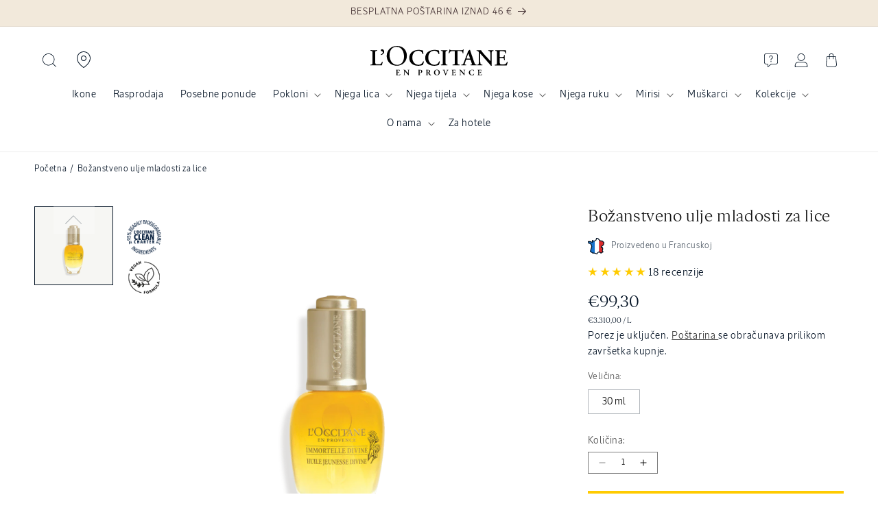

--- FILE ---
content_type: text/html; charset=utf-8
request_url: https://hr.loccitane.com/products/bozanstveno-ulje-mladosti-za-lice-1
body_size: 79275
content:
<!doctype html>
<html class="no-js" lang="hr-HR">
  <head>
    <meta charset="utf-8">
    <meta http-equiv="X-UA-Compatible" content="IE=edge">
    <meta name="viewport" content="width=device-width,initial-scale=1">
    <meta name="theme-color" content="#001022">
    <link rel="canonical" href="https://hr.loccitane.com/products/bozanstveno-ulje-mladosti-za-lice-1">
  <link
    href="//hr.loccitane.com/cdn/shop/t/26/assets/LOccitaneSans-Regular.woff2?v=55236247759829579511741709273"
    as="font"
    type="font/woff2"
    crossorigin
  >
  <link
    href="//hr.loccitane.com/cdn/shop/t/26/assets/LOccitaneSerif-Regular.woff2?v=110645885209420377261741709277"
    as="font"
    type="font/woff2"
    crossorigin
  >
  

  <style data-shopify>
    @font-face {
              font-family: 'LOccitaneSans';
              src: url(//hr.loccitane.com/cdn/shop/t/26/assets/LOccitaneSans-Regular.woff2?v=55236247759829579511741709273) format('woff2'),
              url(//hr.loccitane.com/cdn/shop/t/26/assets/LOccitaneSans-Regular.woff?v=172355739268464928451741709272) format('woff');
              font-weight: normal;
              font-style: normal;
              font-display: swap;
          }

          @font-face {
              font-family: 'LOccitaneSans';
              src: url(//hr.loccitane.com/cdn/shop/t/26/assets/LOccitaneSans-Medium.woff2?v=112438278397439507761741709271) format('woff2'),
                  url(//hr.loccitane.com/cdn/shop/t/26/assets/LOccitaneSans-Medium.woff?v=151239834901065648291741709270) format('woff');
              font-weight: 500;
              font-style: normal;
              font-display: swap;
          }

        @font-face {
              font-family: 'LOccitaneSans';
              src: url(//hr.loccitane.com/cdn/shop/t/26/assets/LOccitaneSans-Medium.woff2?v=112438278397439507761741709271) format('woff2'),
                  url(//hr.loccitane.com/cdn/shop/t/26/assets/LOccitaneSans-Medium.woff?v=151239834901065648291741709270) format('woff');
              font-weight: 600;
              font-style: normal;
              font-display: swap;
          }

          @font-face {
              font-family: 'LOccitaneSerif';
              src: url(//hr.loccitane.com/cdn/shop/t/26/assets/LOccitaneSerif-Regular.woff2?v=110645885209420377261741709277) format('woff2'),
              url(//hr.loccitane.com/cdn/shop/t/26/assets/LOccitaneSerif-Regular.woff?v=109012328327676834531741709276) format('woff');
              font-weight: normal;
              font-style: normal;
              font-display: swap;
          }

          @font-face {
              font-family: 'LOccitaneSerif';
              src: url(//hr.loccitane.com/cdn/shop/t/26/assets/LOccitaneSerif-Bold.woff2?v=161954067705457157761741709275) format('woff2'),
                  url(//hr.loccitane.com/cdn/shop/t/26/assets/LOccitaneSerif-Bold.woff?v=32506415658683055221741709274) format('woff');
              font-weight: bold;
              font-style: normal;
              font-display: swap;
          }
  </style>




    <script>window.performance && window.performance.mark && window.performance.mark('shopify.content_for_header.start');</script><meta name="facebook-domain-verification" content="jd1pgubbyw1q34dzexgkvfmcntsn34">
<meta name="google-site-verification" content="gMu_lgBRYUpaVhyTpQjV3Nc3tB4xSaXHssPL6SxPccQ">
<meta id="shopify-digital-wallet" name="shopify-digital-wallet" content="/56973852872/digital_wallets/dialog">
<link rel="alternate" type="application/json+oembed" href="https://hr.loccitane.com/products/bozanstveno-ulje-mladosti-za-lice-1.oembed">
<script async="async" src="/checkouts/internal/preloads.js?locale=hr-HR"></script>
<script id="shopify-features" type="application/json">{"accessToken":"5777ff3ad87fb8c3e1504b20a44bd7a4","betas":["rich-media-storefront-analytics"],"domain":"hr.loccitane.com","predictiveSearch":true,"shopId":56973852872,"locale":"hr"}</script>
<script>var Shopify = Shopify || {};
Shopify.shop = "loccitane-croatia.myshopify.com";
Shopify.locale = "hr-HR";
Shopify.currency = {"active":"EUR","rate":"1.0"};
Shopify.country = "HR";
Shopify.theme = {"name":"[PROD] L'Occitane v3 - Bamboo","id":178682986830,"schema_name":"L'Occitane v3","schema_version":"12.0.0","theme_store_id":null,"role":"main"};
Shopify.theme.handle = "null";
Shopify.theme.style = {"id":null,"handle":null};
Shopify.cdnHost = "hr.loccitane.com/cdn";
Shopify.routes = Shopify.routes || {};
Shopify.routes.root = "/";</script>
<script type="module">!function(o){(o.Shopify=o.Shopify||{}).modules=!0}(window);</script>
<script>!function(o){function n(){var o=[];function n(){o.push(Array.prototype.slice.apply(arguments))}return n.q=o,n}var t=o.Shopify=o.Shopify||{};t.loadFeatures=n(),t.autoloadFeatures=n()}(window);</script>
<script id="shop-js-analytics" type="application/json">{"pageType":"product"}</script>
<script defer="defer" async type="module" src="//hr.loccitane.com/cdn/shopifycloud/shop-js/modules/v2/client.init-shop-cart-sync_BSMsnRJE.hr-HR.esm.js"></script>
<script defer="defer" async type="module" src="//hr.loccitane.com/cdn/shopifycloud/shop-js/modules/v2/chunk.common_CLfx7hSS.esm.js"></script>
<script defer="defer" async type="module" src="//hr.loccitane.com/cdn/shopifycloud/shop-js/modules/v2/chunk.modal_B2naQmIT.esm.js"></script>
<script type="module">
  await import("//hr.loccitane.com/cdn/shopifycloud/shop-js/modules/v2/client.init-shop-cart-sync_BSMsnRJE.hr-HR.esm.js");
await import("//hr.loccitane.com/cdn/shopifycloud/shop-js/modules/v2/chunk.common_CLfx7hSS.esm.js");
await import("//hr.loccitane.com/cdn/shopifycloud/shop-js/modules/v2/chunk.modal_B2naQmIT.esm.js");

  window.Shopify.SignInWithShop?.initShopCartSync?.({"fedCMEnabled":true,"windoidEnabled":true});

</script>
<script>(function() {
  var isLoaded = false;
  function asyncLoad() {
    if (isLoaded) return;
    isLoaded = true;
    var urls = ["https:\/\/gc.shopkeepertools.com\/skt_brandedgc_start.js?shop=loccitane-croatia.myshopify.com","https:\/\/app.trustprofile.io\/script.php?shop=loccitane-croatia.myshopify.com","https:\/\/d5zu2f4xvqanl.cloudfront.net\/42\/fe\/loader_2.js?shop=loccitane-croatia.myshopify.com","https:\/\/backend.pickupbird.com\/api\/v1\/public\/script-tag?backendShopDomain=loccitane-croatia.myshopify.com\u0026ecomUniqueId=K9tOGKq2fotOpHqKgnPfBvEWEnKhiPXtgux2XduVk3Azh2gmkuHilhlsqrImcg7R\u0026mapjs=1\u0026shop=loccitane-croatia.myshopify.com\u0026shop=loccitane-croatia.myshopify.com","https:\/\/cdn.hextom.com\/js\/eventpromotionbar.js?shop=loccitane-croatia.myshopify.com","https:\/\/cdn.hextom.com\/js\/quickannouncementbar.js?shop=loccitane-croatia.myshopify.com","https:\/\/cdn5.hextom.com\/js\/vimotia.js?shop=loccitane-croatia.myshopify.com"];
    for (var i = 0; i < urls.length; i++) {
      var s = document.createElement('script');
      s.type = 'text/javascript';
      s.async = true;
      s.src = urls[i];
      var x = document.getElementsByTagName('script')[0];
      x.parentNode.insertBefore(s, x);
    }
  };
  if(window.attachEvent) {
    window.attachEvent('onload', asyncLoad);
  } else {
    window.addEventListener('load', asyncLoad, false);
  }
})();</script>
<script id="__st">var __st={"a":56973852872,"offset":3600,"reqid":"29a0a9fd-90ae-4780-9a02-af861ff314f7-1769629024","pageurl":"hr.loccitane.com\/products\/bozanstveno-ulje-mladosti-za-lice-1","u":"ff3cb61b1a50","p":"product","rtyp":"product","rid":7867759591641};</script>
<script>window.ShopifyPaypalV4VisibilityTracking = true;</script>
<script id="captcha-bootstrap">!function(){'use strict';const t='contact',e='account',n='new_comment',o=[[t,t],['blogs',n],['comments',n],[t,'customer']],c=[[e,'customer_login'],[e,'guest_login'],[e,'recover_customer_password'],[e,'create_customer']],r=t=>t.map((([t,e])=>`form[action*='/${t}']:not([data-nocaptcha='true']) input[name='form_type'][value='${e}']`)).join(','),a=t=>()=>t?[...document.querySelectorAll(t)].map((t=>t.form)):[];function s(){const t=[...o],e=r(t);return a(e)}const i='password',u='form_key',d=['recaptcha-v3-token','g-recaptcha-response','h-captcha-response',i],f=()=>{try{return window.sessionStorage}catch{return}},m='__shopify_v',_=t=>t.elements[u];function p(t,e,n=!1){try{const o=window.sessionStorage,c=JSON.parse(o.getItem(e)),{data:r}=function(t){const{data:e,action:n}=t;return t[m]||n?{data:e,action:n}:{data:t,action:n}}(c);for(const[e,n]of Object.entries(r))t.elements[e]&&(t.elements[e].value=n);n&&o.removeItem(e)}catch(o){console.error('form repopulation failed',{error:o})}}const l='form_type',E='cptcha';function T(t){t.dataset[E]=!0}const w=window,h=w.document,L='Shopify',v='ce_forms',y='captcha';let A=!1;((t,e)=>{const n=(g='f06e6c50-85a8-45c8-87d0-21a2b65856fe',I='https://cdn.shopify.com/shopifycloud/storefront-forms-hcaptcha/ce_storefront_forms_captcha_hcaptcha.v1.5.2.iife.js',D={infoText:'Zaštićeno sustavom hCaptcha',privacyText:'Zaštita privatnosti',termsText:'Uvjeti'},(t,e,n)=>{const o=w[L][v],c=o.bindForm;if(c)return c(t,g,e,D).then(n);var r;o.q.push([[t,g,e,D],n]),r=I,A||(h.body.append(Object.assign(h.createElement('script'),{id:'captcha-provider',async:!0,src:r})),A=!0)});var g,I,D;w[L]=w[L]||{},w[L][v]=w[L][v]||{},w[L][v].q=[],w[L][y]=w[L][y]||{},w[L][y].protect=function(t,e){n(t,void 0,e),T(t)},Object.freeze(w[L][y]),function(t,e,n,w,h,L){const[v,y,A,g]=function(t,e,n){const i=e?o:[],u=t?c:[],d=[...i,...u],f=r(d),m=r(i),_=r(d.filter((([t,e])=>n.includes(e))));return[a(f),a(m),a(_),s()]}(w,h,L),I=t=>{const e=t.target;return e instanceof HTMLFormElement?e:e&&e.form},D=t=>v().includes(t);t.addEventListener('submit',(t=>{const e=I(t);if(!e)return;const n=D(e)&&!e.dataset.hcaptchaBound&&!e.dataset.recaptchaBound,o=_(e),c=g().includes(e)&&(!o||!o.value);(n||c)&&t.preventDefault(),c&&!n&&(function(t){try{if(!f())return;!function(t){const e=f();if(!e)return;const n=_(t);if(!n)return;const o=n.value;o&&e.removeItem(o)}(t);const e=Array.from(Array(32),(()=>Math.random().toString(36)[2])).join('');!function(t,e){_(t)||t.append(Object.assign(document.createElement('input'),{type:'hidden',name:u})),t.elements[u].value=e}(t,e),function(t,e){const n=f();if(!n)return;const o=[...t.querySelectorAll(`input[type='${i}']`)].map((({name:t})=>t)),c=[...d,...o],r={};for(const[a,s]of new FormData(t).entries())c.includes(a)||(r[a]=s);n.setItem(e,JSON.stringify({[m]:1,action:t.action,data:r}))}(t,e)}catch(e){console.error('failed to persist form',e)}}(e),e.submit())}));const S=(t,e)=>{t&&!t.dataset[E]&&(n(t,e.some((e=>e===t))),T(t))};for(const o of['focusin','change'])t.addEventListener(o,(t=>{const e=I(t);D(e)&&S(e,y())}));const B=e.get('form_key'),M=e.get(l),P=B&&M;t.addEventListener('DOMContentLoaded',(()=>{const t=y();if(P)for(const e of t)e.elements[l].value===M&&p(e,B);[...new Set([...A(),...v().filter((t=>'true'===t.dataset.shopifyCaptcha))])].forEach((e=>S(e,t)))}))}(h,new URLSearchParams(w.location.search),n,t,e,['guest_login'])})(!0,!0)}();</script>
<script integrity="sha256-4kQ18oKyAcykRKYeNunJcIwy7WH5gtpwJnB7kiuLZ1E=" data-source-attribution="shopify.loadfeatures" defer="defer" src="//hr.loccitane.com/cdn/shopifycloud/storefront/assets/storefront/load_feature-a0a9edcb.js" crossorigin="anonymous"></script>
<script data-source-attribution="shopify.dynamic_checkout.dynamic.init">var Shopify=Shopify||{};Shopify.PaymentButton=Shopify.PaymentButton||{isStorefrontPortableWallets:!0,init:function(){window.Shopify.PaymentButton.init=function(){};var t=document.createElement("script");t.src="https://hr.loccitane.com/cdn/shopifycloud/portable-wallets/latest/portable-wallets.hr.js",t.type="module",document.head.appendChild(t)}};
</script>
<script data-source-attribution="shopify.dynamic_checkout.buyer_consent">
  function portableWalletsHideBuyerConsent(e){var t=document.getElementById("shopify-buyer-consent"),n=document.getElementById("shopify-subscription-policy-button");t&&n&&(t.classList.add("hidden"),t.setAttribute("aria-hidden","true"),n.removeEventListener("click",e))}function portableWalletsShowBuyerConsent(e){var t=document.getElementById("shopify-buyer-consent"),n=document.getElementById("shopify-subscription-policy-button");t&&n&&(t.classList.remove("hidden"),t.removeAttribute("aria-hidden"),n.addEventListener("click",e))}window.Shopify?.PaymentButton&&(window.Shopify.PaymentButton.hideBuyerConsent=portableWalletsHideBuyerConsent,window.Shopify.PaymentButton.showBuyerConsent=portableWalletsShowBuyerConsent);
</script>
<script data-source-attribution="shopify.dynamic_checkout.cart.bootstrap">document.addEventListener("DOMContentLoaded",(function(){function t(){return document.querySelector("shopify-accelerated-checkout-cart, shopify-accelerated-checkout")}if(t())Shopify.PaymentButton.init();else{new MutationObserver((function(e,n){t()&&(Shopify.PaymentButton.init(),n.disconnect())})).observe(document.body,{childList:!0,subtree:!0})}}));
</script>
<link rel="stylesheet" media="screen" href="//hr.loccitane.com/cdn/shop/t/26/compiled_assets/styles.css?v=28740">
<script id="sections-script" data-sections="lt-sticky-cart,related-products,header" defer="defer" src="//hr.loccitane.com/cdn/shop/t/26/compiled_assets/scripts.js?v=28740"></script>
<script>window.performance && window.performance.mark && window.performance.mark('shopify.content_for_header.end');</script>


    <style data-shopify>
                                                      
                                                      
                                                      
                                                      
                                                      



                                                      
                                                        :root,
                                                        .color-background-1 {
                                                          --color-background: 255,255,255;
                                                        
                                                          --gradient-background: #ffffff;
                                                        

                                                        

                                                        --color-foreground: 18,18,18;
                                                        --color-background-contrast: 191,191,191;
                                                        --color-shadow: 18,18,18;
                                                        --color-button: 255,203,0;
                                                        --color-button-text: 18,18,18;
                                                        --color-secondary-button: 255,255,255;
                                                        --color-secondary-button-text: 18,18,18;
                                                        --color-link: 18,18,18;
                                                        --color-badge-foreground: 18,18,18;
                                                        --color-badge-background: 255,255,255;
                                                        --color-badge-border: 18,18,18;
                                                        --payment-terms-background-color: rgb(255 255 255);
                                                      }
                                                      
                                                        
                                                        .color-background-2 {
                                                          --color-background: 243,243,243;
                                                        
                                                          --gradient-background: #f3f3f3;
                                                        

                                                        

                                                        --color-foreground: 18,18,18;
                                                        --color-background-contrast: 179,179,179;
                                                        --color-shadow: 18,18,18;
                                                        --color-button: 18,18,18;
                                                        --color-button-text: 243,243,243;
                                                        --color-secondary-button: 243,243,243;
                                                        --color-secondary-button-text: 18,18,18;
                                                        --color-link: 18,18,18;
                                                        --color-badge-foreground: 18,18,18;
                                                        --color-badge-background: 243,243,243;
                                                        --color-badge-border: 18,18,18;
                                                        --payment-terms-background-color: rgb(243 243 243);
                                                      }
                                                      
                                                        
                                                        .color-inverse {
                                                          --color-background: 0,16,34;
                                                        
                                                          --gradient-background: #001022;
                                                        

                                                        

                                                        --color-foreground: 255,255,255;
                                                        --color-background-contrast: 34,138,255;
                                                        --color-shadow: 255,255,255;
                                                        --color-button: 255,255,255;
                                                        --color-button-text: 255,255,255;
                                                        --color-secondary-button: 0,16,34;
                                                        --color-secondary-button-text: 255,255,255;
                                                        --color-link: 255,255,255;
                                                        --color-badge-foreground: 255,255,255;
                                                        --color-badge-background: 0,16,34;
                                                        --color-badge-border: 255,255,255;
                                                        --payment-terms-background-color: rgb(0 16 34);
                                                      }
                                                      
                                                        
                                                        .color-accent-1 {
                                                          --color-background: 255,203,0;
                                                        
                                                          --gradient-background: #ffcb00;
                                                        

                                                        

                                                        --color-foreground: 0,16,34;
                                                        --color-background-contrast: 128,102,0;
                                                        --color-shadow: 18,18,18;
                                                        --color-button: 255,255,255;
                                                        --color-button-text: 255,203,0;
                                                        --color-secondary-button: 255,203,0;
                                                        --color-secondary-button-text: 255,255,255;
                                                        --color-link: 255,255,255;
                                                        --color-badge-foreground: 0,16,34;
                                                        --color-badge-background: 255,203,0;
                                                        --color-badge-border: 0,16,34;
                                                        --payment-terms-background-color: rgb(255 203 0);
                                                      }
                                                      
                                                        
                                                        .color-accent-2 {
                                                          --color-background: 51,79,180;
                                                        
                                                          --gradient-background: #334fb4;
                                                        

                                                        

                                                        --color-foreground: 255,255,255;
                                                        --color-background-contrast: 23,35,81;
                                                        --color-shadow: 18,18,18;
                                                        --color-button: 255,255,255;
                                                        --color-button-text: 51,79,180;
                                                        --color-secondary-button: 51,79,180;
                                                        --color-secondary-button-text: 255,255,255;
                                                        --color-link: 255,255,255;
                                                        --color-badge-foreground: 255,255,255;
                                                        --color-badge-background: 51,79,180;
                                                        --color-badge-border: 255,255,255;
                                                        --payment-terms-background-color: rgb(51 79 180);
                                                      }
                                                      
                                                        
                                                        .color-scheme-fb18c772-f33d-4938-8028-9e3fb7729a3d {
                                                          --color-background: 242,233,219;
                                                        
                                                          --gradient-background: #f2e9db;
                                                        

                                                        

                                                        --color-foreground: 62,43,46;
                                                        --color-background-contrast: 208,176,125;
                                                        --color-shadow: 18,18,18;
                                                        --color-button: 255,203,0;
                                                        --color-button-text: 18,18,18;
                                                        --color-secondary-button: 242,233,219;
                                                        --color-secondary-button-text: 18,18,18;
                                                        --color-link: 18,18,18;
                                                        --color-badge-foreground: 62,43,46;
                                                        --color-badge-background: 242,233,219;
                                                        --color-badge-border: 62,43,46;
                                                        --payment-terms-background-color: rgb(242 233 219);
                                                      }
                                                      

                                                      body, .color-background-1, .color-background-2, .color-inverse, .color-accent-1, .color-accent-2, .color-scheme-fb18c772-f33d-4938-8028-9e3fb7729a3d {
                                                        color: rgba(var(--color-foreground));
                                                        background-color: rgb(var(--color-background));
                                                      }

                                                      :root {
                                                        
                                                        --font-body-family: "system_ui", "LOccitaneSans", -apple-system, 'Segoe UI', Roboto, 'Helvetica Neue', 'Noto Sans', 'Liberation Sans', Arial, sans-serif, 'Apple Color Emoji', 'Segoe UI Emoji', 'Segoe UI Symbol', 'Noto Color Emoji';
                                                        
                                                        
                                                        --font-body-style: normal;
                                                        --font-body-weight: 400;
                                                        --font-body-weight-bold: 700;

                                                        
                                                        --font-heading-family: "New York", "LOccitaneSerif", Iowan Old Style, Apple Garamond, Baskerville, Times New Roman, Droid Serif, Times, Source Serif Pro, serif, Apple Color Emoji, Segoe UI Emoji, Segoe UI Symbol;
                                                        
                                                        
                                                        --font-heading-style: normal;
                                                        --font-heading-weight: 400;

                                                        --font-body-scale: 1.0;
                                                        --font-heading-scale: 1.0;

                                                        --media-padding: px;
                                                        --media-border-opacity: 0.05;
                                                        --media-border-width: 1px;
                                                        --media-radius: 0px;
                                                        --media-shadow-opacity: 0.0;
                                                        --media-shadow-horizontal-offset: 0px;
                                                        --media-shadow-vertical-offset: 4px;
                                                        --media-shadow-blur-radius: 5px;
                                                        --media-shadow-visible: 0;

                                                        --page-width: 130rem;
                                                        --page-width-margin: 0rem;

                                                        --product-card-image-padding: 0.0rem;
                                                        --product-card-corner-radius: 0.0rem;
                                                        --product-card-text-alignment: left;
                                                        --product-card-border-width: 0.0rem;
                                                        --product-card-border-opacity: 0.1;
                                                        --product-card-shadow-opacity: 0.0;
                                                        --product-card-shadow-visible: 0;
                                                        --product-card-shadow-horizontal-offset: 0.0rem;
                                                        --product-card-shadow-vertical-offset: 0.4rem;
                                                        --product-card-shadow-blur-radius: 0.5rem;

                                                        --collection-card-image-padding: 0.0rem;
                                                        --collection-card-corner-radius: 0.0rem;
                                                        --collection-card-text-alignment: left;
                                                        --collection-card-border-width: 0.0rem;
                                                        --collection-card-border-opacity: 0.1;
                                                        --collection-card-shadow-opacity: 0.0;
                                                        --collection-card-shadow-visible: 0;
                                                        --collection-card-shadow-horizontal-offset: 0.0rem;
                                                        --collection-card-shadow-vertical-offset: 0.4rem;
                                                        --collection-card-shadow-blur-radius: 0.5rem;

                                                        --blog-card-image-padding: 0.0rem;
                                                        --blog-card-corner-radius: 0.0rem;
                                                        --blog-card-text-alignment: left;
                                                        --blog-card-border-width: 0.0rem;
                                                        --blog-card-border-opacity: 0.1;
                                                        --blog-card-shadow-opacity: 0.0;
                                                        --blog-card-shadow-visible: 0;
                                                        --blog-card-shadow-horizontal-offset: 0.0rem;
                                                        --blog-card-shadow-vertical-offset: 0.4rem;
                                                        --blog-card-shadow-blur-radius: 0.5rem;

                                                        --badge-corner-radius: 0.0rem;

                                                        --popup-border-width: 1px;
                                                        --popup-border-opacity: 0.1;
                                                        --popup-corner-radius: 0px;
                                                        --popup-shadow-opacity: 0.05;
                                                        --popup-shadow-horizontal-offset: 0px;
                                                        --popup-shadow-vertical-offset: 4px;
                                                        --popup-shadow-blur-radius: 5px;

                                                        --drawer-border-width: 1px;
                                                        --drawer-border-opacity: 0.1;
                                                        --drawer-shadow-opacity: 0.0;
                                                        --drawer-shadow-horizontal-offset: 0px;
                                                        --drawer-shadow-vertical-offset: 4px;
                                                        --drawer-shadow-blur-radius: 5px;

                                                        --spacing-sections-desktop: 16px;
                                                        --spacing-sections-mobile: 16px;

                                                        --grid-desktop-vertical-spacing: 8px;
                                                        --grid-desktop-horizontal-spacing: 8px;
                                                        --grid-mobile-vertical-spacing: 4px;
                                                        --grid-mobile-horizontal-spacing: 4px;

                                                        --text-boxes-border-opacity: 0.1;
                                                        --text-boxes-border-width: 0px;
                                                        --text-boxes-radius: 0px;
                                                        --text-boxes-shadow-opacity: 0.0;
                                                        --text-boxes-shadow-visible: 0;
                                                        --text-boxes-shadow-horizontal-offset: 0px;
                                                        --text-boxes-shadow-vertical-offset: 4px;
                                                        --text-boxes-shadow-blur-radius: 5px;

                                                        --buttons-radius: 0px;
                                                        --buttons-radius-outset: 0px;
                                                        --buttons-border-width: 0px;
                                                        --buttons-border-opacity: 1.0;
                                                        --buttons-shadow-opacity: 0.0;
                                                        --buttons-shadow-visible: 0;
                                                        --buttons-shadow-horizontal-offset: 0px;
                                                        --buttons-shadow-vertical-offset: 4px;
                                                        --buttons-shadow-blur-radius: 5px;
                                                        --buttons-border-offset: 0px;

                                                        --inputs-radius: 0px;
                                                        --inputs-border-width: 1px;
                                                        --inputs-border-opacity: 0.55;
                                                        --inputs-shadow-opacity: 0.0;
                                                        --inputs-shadow-horizontal-offset: 0px;
                                                        --inputs-margin-offset: 0px;
                                                        --inputs-shadow-vertical-offset: 4px;
                                                        --inputs-shadow-blur-radius: 5px;
                                                        --inputs-radius-outset: 0px;

                                                        --variant-pills-radius: 40px;
                                                        --variant-pills-border-width: 1px;
                                                        --variant-pills-border-opacity: 0.55;
                                                        --variant-pills-shadow-opacity: 0.0;
                                                        --variant-pills-shadow-horizontal-offset: 0px;
                                                        --variant-pills-shadow-vertical-offset: 4px;
                                                        --variant-pills-shadow-blur-radius: 5px;
                                                      }

                                                      *,
                                                      *::before,
                                                      *::after {
                                                        box-sizing: inherit;
                                                      }

                                                      html {
                                                        box-sizing: border-box;
                                                        font-size: calc(var(--font-body-scale) * 62.5%);
                                                        height: 100%;
                                                      }

                                                      body {
                                                        display: grid;
                                                        grid-template-rows: auto auto 1fr auto;
                                                        grid-template-columns: 100%;
                                                        /* min-height: 100%; */
                                                        margin: 0;
                                                        font-size: 1.5rem;
                                                        letter-spacing: 0.06rem;
                                                        line-height: calc(1 + 0.8 / var(--font-body-scale));
                                                        font-family: var(--font-body-family);
                                                        font-style: var(--font-body-style);
                                                        font-weight: var(--font-body-weight);
                                                      }/* CSS minifed: 5312 --> 3042 */.sans, .inci, .header__menu-item span, .breadcrumb, .breadcrumb *, .product-label, .product__sku, .header, pickup-availability *, input, button, .product-form__input input[type='radio'] + label, .product-form__input select, .product-form__input .form__label, fieldset.product-form__input .form__label, .product-collections h2, .product-collections a, .faq-section .collapsible-content__heading, .featured-ingredients h4, .featured-ingredients div, .inci-btn, .lt-product-application .multicolumn-card__info h3, .lt-proven-results .image-with-text__content, .lt-faq .accordion__content, .lt-faq .accordion__title, .icon-with-text__item .h4, .product-form__submit span, .sticky-add-cart .sticky-info *, .card-wrapper .card__information h5, .lt-promo-offer-push a, .rte, .badge, .made-in-france, .button, .button-label, .shopify-challenge__button, .customer button, .collection-hero__title + .collection-hero__description, .facets *, .mobile-facets *, .mobile-facets__sort label, .facet-filters__sort *, .m03-3 .product-size span, .footer-block__heading, .jdgm-widget *, .jdgm-paginate, .copyright__content, .lt-routine .card-wrapper:after, p, .link, .predictive-search__heading, .cartToolTip .cartToolTiptext, h2.totals__total, .product-size, .select__select, .select__select option .field__label{font-family: 'LOccitaneSans', sans-serif !important;color: #001022 }html{max-width: 100%;}h5, h1, h2, h3, h4, .h1, .h2, .h3, .lt-faq .h1, .sticky-add-cart b, .price .price-item, .price-item .price-item--regular, .product-desription-text *, .card-wrapper .card__heading, .jdgm-widget h2, .jdgm-rev__title, .cart-item__name, .cart-item__price-wrapper, .drawer .totals__total-value, .serif, .lt-checkout-banner .text-area * , .totals__total-value{font-family: 'LOccitaneSerif', serif !important;letter-spacing: normal;color: #001022;font-weight: 300 }.product-collections, summary .icon-more, summary .icon-less{display: none}.mobile-search-bar{display: none;}.header__icon, .header__icon--cart .icon{height: 2rem}.terms-label, .terms-label *{color: white}.terms-label a{text-decoaration: underline}@media (max-width: 1024px){.header--top-center .header__icon--search{display: block;}.mobile-search-bar button{left: 0;top: 0;height: 3.4rem;width: 3.4rem;}.mobile-search-bar label{width: 100%;position: relative;}.mobile-search-bar{display: flex;padding: 1.4rem;z-index: 1;height: 6rem;background: white }.mobile-search-bar input::placeholder{font-size: 1.4rem }.scrolled-past-header .header__icon--search{display: block !important;}.scrolled-past-header .mobile-search-bar{display: none}.mobile-search-bar input[type="search"]{width: 100%;padding: 1.2rem 1.4rem 1.4rem 3.4rem;height: 3.5rem;border: 0;background: transparent;}.mobile-search-bar label::before{content: '';box-shadow: 0 0 0 .1rem #73748b inset;-webkit-box-shadow: #73748b 0 0 0 .1rem inset;border-radius: 25px;position: absolute;top: 0;left: 0;width: 100%;height: 100% }.search-label .modal__close-button.link{height: 2.4rem}.search-modal__close-button{position: relative !important;}}</style>

    <script src="//hr.loccitane.com/cdn/shop/t/26/assets/vendor-toastify.min.js?v=118003485740994631671741709778" defer fetchpriority="high"></script>
    <script src="//hr.loccitane.com/cdn/shop/t/26/assets/constants.js?v=174307588078739020811741709255" defer="defer"></script>
    <script src="//hr.loccitane.com/cdn/shop/t/26/assets/pubsub.js?v=158357773527763999511741709485" defer="defer"></script>
    <script src="//hr.loccitane.com/cdn/shop/t/26/assets/global.js?v=128868035198464726721758630430" defer="defer"></script>
    <script src="//hr.loccitane.com/cdn/shop/t/26/assets/custom-app.js?v=16993770083570556591760373229" defer="defer"></script>
    <script src="//hr.loccitane.com/cdn/shop/t/26/assets/video-responser.js?v=23834805780937200801757516079" defer="defer"></script><script charset="UTF-8" src="https://s-eu-1.pushpushgo.com/js/69661a1f6cfc5eac1a8870da.js" async="async"></script>

    <link href="//hr.loccitane.com/cdn/shop/t/26/assets/base.css?v=50961333261685417841752151448" rel="stylesheet" type="text/css" media="all" />
    <link href="//hr.loccitane.com/cdn/shop/t/26/assets/loccitane.css?v=166372748570397726071756805932" rel="stylesheet" type="text/css" media="all" />
    <link href="//hr.loccitane.com/cdn/shop/t/26/assets/splide.min.css?v=44329677166622589231741709511" rel="stylesheet" type="text/css" media="all" />
    <link href="//hr.loccitane.com/cdn/shop/t/26/assets/vendor-toastify.min.css?v=116992131096030341681741709779" rel="stylesheet" type="text/css" media="all" />
<link
        rel="stylesheet"
        href="//hr.loccitane.com/cdn/shop/t/26/assets/component-predictive-search.css?v=118923337488134913561741709244"
        media="print"
        onload="this.media='all'"
      ><script>
      document.documentElement.className = document.documentElement.className.replace('no-js', 'js');
      if (Shopify.designMode) {
        document.documentElement.classList.add('shopify-design-mode');
      }
    </script>

    

    

<meta property="og:site_name" content="L&#39;Occitane Hrvatska">
<meta property="og:url" content="https://hr.loccitane.com/products/bozanstveno-ulje-mladosti-za-lice-1">
<meta property="og:title" content="Božanstveno ulje mladosti za lice | L&#39;Occitane">
<meta property="og:type" content="product">
<meta property="og:description" content="Zlatna kap najkoncentriranijeg ulja smilja intenzivno se bori protiv vidljivih znakova starenja te uljepšava kožu već nakon prvog korištenja. Otkrijte!"><meta property="og:image" content="http://hr.loccitane.com/cdn/shop/products/27DH030I22_1.png?v=1662100441">
  <meta property="og:image:secure_url" content="https://hr.loccitane.com/cdn/shop/products/27DH030I22_1.png?v=1662100441">
  <meta property="og:image:width" content="1200">
  <meta property="og:image:height" content="1200"><meta property="og:price:amount" content="99,30">
  <meta property="og:price:currency" content="EUR"><meta name="twitter:card" content="summary_large_image">
<meta name="twitter:title" content="Božanstveno ulje mladosti za lice | L&#39;Occitane">
<meta name="twitter:description" content="Zlatna kap najkoncentriranijeg ulja smilja intenzivno se bori protiv vidljivih znakova starenja te uljepšava kožu već nakon prvog korištenja. Otkrijte!">

    <script src="//hr.loccitane.com/cdn/shop/t/26/assets/splide.min.js?v=106024031129347365911741709512" defer fetchpriority="high"></script><link rel="icon" type="image/png" href="//hr.loccitane.com/cdn/shop/files/Favicon_Loccitane.png?crop=center&height=32&v=1757937890&width=32"><title>
      Božanstveno ulje mladosti za lice | L&#39;Occitane
 &ndash; L&#39;Occitane Hrvatska</title>

    
      <meta name="description" content="Zlatna kap najkoncentriranijeg ulja smilja intenzivno se bori protiv vidljivih znakova starenja te uljepšava kožu već nakon prvog korištenja. Otkrijte!">
    

    

    

    

    
  <!-- BEGIN app block: shopify://apps/oxi-social-login/blocks/social-login-embed/24ad60bc-8f09-42fa-807e-e5eda0fdae17 -->


<script>
    
        var vt = 763256;
    
        var oxi_data_scheme = 'light';
        if (document.querySelector('html').hasAttribute('data-scheme')) {
            oxi_data_scheme = document.querySelector('html').getAttribute('data-scheme');
        }
    function wfete(selector) {
    return new Promise(resolve => {
    if (document.querySelector(selector)) {
      return resolve(document.querySelector(selector));
    }

    const observer = new MutationObserver(() => {
      if (document.querySelector(selector)) {
        resolve(document.querySelector(selector));
        observer.disconnect();
      }
    });

    observer.observe(document.body, {
      subtree: true,
      childList: true,
    });
    });
  }
  async function oxi_init() {
    const data = await getOConfig();
  }
  function getOConfig() {
    var script = document.createElement('script');
    script.src = '//social-login.oxiapps.com/init.json?shop=loccitane-croatia.myshopify.com&vt='+vt+'&callback=jQuery111004090950169811405_1543664809199';
    script.setAttribute('rel','nofollow');
    document.head.appendChild(script);
  }
  function jQuery111004090950169811405_1543664809199(p) {
        var shop_locale = "";
        if (typeof Shopify !== 'undefined' && typeof Shopify.locale !== 'undefined') {
            shop_locale = "&locale="+Shopify.locale;
    }
    if (p.m == "1") {
      if (typeof oxi_initialized === 'undefined') {
        var oxi_initialized = true;
        //vt = parseInt(p.v);
        vt = parseInt(vt);

                var elem = document.createElement("link");
                elem.setAttribute("type", "text/css");
                elem.setAttribute("rel", "stylesheet");
                elem.setAttribute("href", "https://cdn.shopify.com/extensions/019a9bbf-e6d9-7768-bf83-c108720b519c/embedded-social-login-54/assets/remodal.css");
                document.getElementsByTagName("head")[0].appendChild(elem);


        var newScript = document.createElement('script');
        newScript.type = 'text/javascript';
        newScript.src = 'https://cdn.shopify.com/extensions/019a9bbf-e6d9-7768-bf83-c108720b519c/embedded-social-login-54/assets/osl.min.js';
        document.getElementsByTagName('head')[0].appendChild(newScript);
      }
    } else {
      const intervalID = setInterval(() => {
        if (document.querySelector('body')) {
            clearInterval(intervalID);

            opa = ['form[action*="account/login"]', 'form[action$="account"]'];
            opa.forEach(e => {
                wfete(e).then(element => {
                    if (typeof oxi_initialized === 'undefined') {
                        var oxi_initialized = true;
                        console.log("Oxi Social Login Initialized");
                        if (p.i == 'y') {
                            var list = document.querySelectorAll(e);
                            var oxi_list_length = 0;
                            if (list.length > 0) {
                                //oxi_list_length = 3;
                                oxi_list_length = list.length;
                            }
                            for(var osli1 = 0; osli1 < oxi_list_length; osli1++) {
                                if (list[osli1].querySelector('[value="guest_login"]')) {
                                } else {
                                if ( list[osli1].querySelectorAll('.oxi-social-login').length <= 0 && list[osli1].querySelectorAll('.oxi_social_wrapper').length <= 0 ) {
                                    var osl_checkout_url = '';
                                    if (list[osli1].querySelector('[name="checkout_url"]') !== null) {
                                        osl_checkout_url = '&osl_checkout_url='+list[osli1].querySelector('[name="checkout_url"]').value;
                                    }
                                    osl_checkout_url = osl_checkout_url.replace(/<[^>]*>/g, '').trim();
                                    list[osli1].insertAdjacentHTML(p.p, '<div class="oxi_social_wrapper" style="'+p.c+'"><iframe id="social_login_frame" class="social_login_frame" title="Social Login" src="https://social-login.oxiapps.com/widget?site='+p.s+'&vt='+vt+shop_locale+osl_checkout_url+'&scheme='+oxi_data_scheme+'" style="width:100%;max-width:100%;padding-top:0px;margin-bottom:5px;border:0px;height:'+p.h+'px;" scrolling=no></iframe></div>');
                                }
                                }
                            }
                        }
                    }
                });
            });

            wfete('#oxi-social-login').then(element => {
                document.getElementById('oxi-social-login').innerHTML="<iframe id='social_login_frame' class='social_login_frame' title='Social Login' src='https://social-login.oxiapps.com/widget?site="+p.s+"&vt="+vt+shop_locale+"&scheme="+oxi_data_scheme+"' style='width:100%;max-width:100%;padding-top:0px;margin-bottom:5px;border:0px;height:"+p.h+"px;' scrolling=no></iframe>";
            });
            wfete('.oxi-social-login').then(element => {
                var oxi_elms = document.querySelectorAll(".oxi-social-login");
                oxi_elms.forEach((oxi_elm) => {
                            oxi_elm.innerHTML="<iframe id='social_login_frame' class='social_login_frame' title='Social Login' src='https://social-login.oxiapps.com/widget?site="+p.s+"&vt="+vt+shop_locale+"&scheme="+oxi_data_scheme+"' style='width:100%;max-width:100%;padding-top:0px;margin-bottom:5px;border:0px;height:"+p.h+"px;' scrolling=no></iframe>";
                });
            });
        }
      }, 100);
    }

    var o_resized = false;
    var oxi_response = function(event) {
      if (event.origin+'/'=="https://social-login.oxiapps.com/") {
                if (event.data.action == "loaded") {
                    event.source.postMessage({
                        action:'getParentUrl',parentUrl: window.location.href+''
                    },"*");
                }

        var message = event.data+'';
        var key = message.split(':')[0];
        var value = message.split(':')[1];
        if (key=="height") {
          var oxi_iframe = document.getElementById('social_login_frame');
          if (oxi_iframe && !o_resized) {
            o_resized = true;
            oxi_iframe.style.height = value + "px";
          }
        }
      }
    };
    if (window.addEventListener) {
      window.addEventListener('message', oxi_response, false);
    } else {
      window.attachEvent("onmessage", oxi_response);
    }
  }
  oxi_init();
</script>


<!-- END app block --><!-- BEGIN app block: shopify://apps/dialogue-cro-a-b-testing/blocks/dialogueab-embed/43034bfa-b90a-4a14-aaa8-527eac735f6f --><!-- BEGIN app snippet: dialogueab -->
<script>window.DAI_shopify_template = Shopify?.designMode ? "" : "product"</script>
<script async src="https://cdn.nowdialogue.com/prod/stores/extension_script/loccitane-croatia.myshopify.com.js"></script><!-- END app snippet -->
<!-- END app block --><!-- BEGIN app block: shopify://apps/selly-promotion-pricing/blocks/app-embed-block/351afe80-738d-4417-9b66-e345ff249052 --><script>window.nfecShopVersion = '1769572701';window.nfecJsVersion = '449674';window.nfecCVersion = 71591</script> <script>window.nfecCLF=1;</script> <!-- For special customization -->
<script class="productInfox" type="text/info" data-id="7867759591641" data-tag="badge-clean-charter, badge-clean-formula, Ciljano djelovanje_Suha koža, Ciljano djelovanje_Svi tipovi kože, format-STANDARD PRODUCT, hub-Njega lica, hub-Serumi & ulja za lice, Kolekcija_Božanstvena Immortelle, Kolekcija_Božanstveno smilje, master-27IMDIVCP04Z12P00087, Njega lica, POPUST, Sku-27DH030I22, Tekstura_Uljna, Vrsta proizvoda_Njega lica, Vrsta proizvoda_Serumi & ulja za lice" data-ava="true" data-vars="43315791888601," data-cols="328713142472,612144578894,605933109582,315798388936,605932978510,325472714952,315799863496,394235609305,638763106638,402797723865,606478238030,315797504200,315797340360,315796062408,394373726425,621953679694,395046781145,"></script><script>window.nfjvX = 449669;</script>
<script id="tdf_pxrscript" class="tdf_script5" data-c="/fe\/loader_2.js">
Shopify = window.Shopify || {};
Shopify.shop = Shopify.shop || 'loccitane-croatia.myshopify.com';
Shopify.SMCPP = {};Shopify.SMCPP = {"id":989757657,"c":1};Shopify.SMCPP.cfm = 'f1';Shopify.SMCPP.cer = '0.834510';
</script>
<script src="https://d5zu2f4xvqanl.cloudfront.net/42/fe/loader_2.js?shop=loccitane-croatia.myshopify.com" async data-cookieconsent="ignore"></script>
<script>
!function(t){var e=function(e){var n,a;(n=t.createElement("script")).type="text/javascript",n.async=!0,n.src=e,(a=t.getElementsByTagName("script")[0]).parentNode.insertBefore(n,a)};setTimeout(function(){window.tdfInited||(window.altcdn=1,e("https://cdn.shopify.com/s/files/1/0013/1642/1703/t/1/assets/loader_2.js?shop=loccitane-croatia.myshopify.com&v=45"))},2689)}(document);
</script>
<!-- END app block --><!-- BEGIN app block: shopify://apps/judge-me-reviews/blocks/judgeme_core/61ccd3b1-a9f2-4160-9fe9-4fec8413e5d8 --><!-- Start of Judge.me Core -->






<link rel="dns-prefetch" href="https://cdnwidget.judge.me">
<link rel="dns-prefetch" href="https://cdn.judge.me">
<link rel="dns-prefetch" href="https://cdn1.judge.me">
<link rel="dns-prefetch" href="https://api.judge.me">

<script data-cfasync='false' class='jdgm-settings-script'>window.jdgmSettings={"pagination":5,"disable_web_reviews":false,"badge_no_review_text":"Nema recenzija","badge_n_reviews_text":"{{ n }} recenzija/recenzije","badge_star_color":"#ffcb00","hide_badge_preview_if_no_reviews":true,"badge_hide_text":false,"enforce_center_preview_badge":false,"widget_title":"Recenzije kupaca","widget_open_form_text":"Napiši recenziju","widget_close_form_text":"Otkažite recenziju","widget_refresh_page_text":"Osvježi stranicu","widget_summary_text":"Na temelju {{ number_of_reviews }} osvrta","widget_no_review_text":"Budite prvi koji će napisati recenziju","widget_name_field_text":"Ime za prikaz","widget_verified_name_field_text":"Provjereno ime (javno)","widget_name_placeholder_text":"Unesite svoje ime (vidljivo na stranici)","widget_required_field_error_text":"Ovo polje je obavezno.","widget_email_field_text":"E-mail adresa","widget_verified_email_field_text":"Potvrđena e-adresa (privatno, ne može se uređivati)","widget_email_placeholder_text":"Unesite svoju e-poštu (vidljivo samo vama)","widget_email_field_error_text":"Unesite važeću adresu e-pošte","widget_rating_field_text":"Ocjena","widget_review_title_field_text":"Naslov","widget_review_title_placeholder_text":"Upišite naslov vaše recenzije","widget_review_body_field_text":"Sadržaj recenzije","widget_review_body_placeholder_text":"Napišite svoje mišljenje ovdje","widget_pictures_field_text":"Slika/Video (opcionalno)","widget_submit_review_text":"Pošaljite recenziju","widget_submit_verified_review_text":"Pošalji potvrđenu recenziju","widget_submit_success_msg_with_auto_publish":"Hvala vam! Molimo osvježite stranicu za nekoliko trenutaka kako biste vidjeli svoju recenziju. Možete ukloniti ili urediti svoju recenziju prijavom na \u003ca href='https://judge.me/login' target='_blank' rel='nofollow noopener'\u003eJudge.me\u003c/a\u003e","widget_submit_success_msg_no_auto_publish":"Hvala vam! Vaša recenzija će biti objavljena čim je odobri administrator trgovine. Možete ukloniti ili urediti svoju recenziju prijavom na \u003ca href='https://judge.me/login' target='_blank' rel='nofollow noopener'\u003eJudge.me\u003c/a\u003e","widget_show_default_reviews_out_of_total_text":"Prikazano {{ n_reviews_shown }} od ukupno {{ n_reviews }} recenzija.","widget_show_all_link_text":"Prikaži sve","widget_show_less_link_text":"Prikaži manje","widget_author_said_text":"{{ reviewer_name }} je rekao:","widget_days_text":"prije {{ n }} dana","widget_weeks_text":"prije {{ n }} tjedan/tjedana","widget_months_text":"prije {{ n }} mjesec/mjeseci","widget_years_text":"prije {{ n }} godinu/godina","widget_yesterday_text":"Jučer","widget_today_text":"Danas","widget_replied_text":"\u003e\u003e {{ shop_name }} je odgovorio:","widget_read_more_text":"Pročitaj više","widget_reviewer_name_as_initial":"last_initial","widget_rating_filter_color":"","widget_rating_filter_see_all_text":"Pogledaj sve recenzije","widget_sorting_most_recent_text":"Najnovije","widget_sorting_highest_rating_text":"Najviša ocjena","widget_sorting_lowest_rating_text":"Najniža ocjena","widget_sorting_with_pictures_text":"Samo slike","widget_sorting_most_helpful_text":"Najkorisnije","widget_open_question_form_text":"Postavi pitanje","widget_reviews_subtab_text":"Recenzije","widget_questions_subtab_text":"Pitanja","widget_question_label_text":"Pitanje","widget_answer_label_text":"Odgovor","widget_question_placeholder_text":"Napišite svoje pitanje ovdje","widget_submit_question_text":"Pošalji pitanje","widget_question_submit_success_text":"Hvala vam na vašem pitanju! Obavijestit ćemo vas čim dobijete odgovor.","widget_star_color":"#ffcb00","verified_badge_text":"provjereni kupac","verified_badge_bg_color":"","verified_badge_text_color":"","verified_badge_placement":"left-of-reviewer-name","widget_review_max_height":4,"widget_hide_border":false,"widget_social_share":false,"widget_thumb":false,"widget_review_location_show":false,"widget_location_format":"country_iso_code","all_reviews_include_out_of_store_products":true,"all_reviews_out_of_store_text":"(izvan trgovine)","all_reviews_pagination":100,"all_reviews_product_name_prefix_text":"o","enable_review_pictures":false,"enable_question_anwser":false,"widget_theme":"","review_date_format":"dd/mm/yyyy","default_sort_method":"most-recent","widget_product_reviews_subtab_text":"Recenzije proizvoda","widget_shop_reviews_subtab_text":"Recenzije trgovine","widget_other_products_reviews_text":"Recenzije za ostale proizvode","widget_store_reviews_subtab_text":"Recenzije trgovine","widget_no_store_reviews_text":"Ova trgovina još nije dobila nijednu recenziju","widget_web_restriction_product_reviews_text":"Ovaj proizvod još nije dobio nijednu recenziju","widget_no_items_text":"Nema pronađenih elemenata","widget_show_more_text":"Prikaži više","widget_write_a_store_review_text":"Napišite recenziju trgovine","widget_other_languages_heading":"Recenzije na drugim jezicima","widget_translate_review_text":"Prevedi recenziju na {{ language }}","widget_translating_review_text":"Prevođenje...","widget_show_original_translation_text":"Prikaži original ({{ language }})","widget_translate_review_failed_text":"Recenzija nije mogla biti prevedena.","widget_translate_review_retry_text":"Pokušaj ponovno","widget_translate_review_try_again_later_text":"Pokušajte ponovno kasnije","show_product_url_for_grouped_product":false,"widget_sorting_pictures_first_text":"Prvo slike","show_pictures_on_all_rev_page_mobile":false,"show_pictures_on_all_rev_page_desktop":false,"floating_tab_hide_mobile_install_preference":false,"floating_tab_button_name":"★ Recenzije","floating_tab_title":"Neka kupci govore za nas","floating_tab_button_color":"","floating_tab_button_background_color":"","floating_tab_url":"","floating_tab_url_enabled":false,"floating_tab_tab_style":"text","all_reviews_text_badge_text":"Kupci nas ocjenjuju {{ shop.metafields.judgeme.all_reviews_rating | round: 1 }}/5 na temelju {{ shop.metafields.judgeme.all_reviews_count }} recenzija.","all_reviews_text_badge_text_branded_style":"{{ shop.metafields.judgeme.all_reviews_rating | round: 1 }} od 5 zvjezdica na temelju {{ shop.metafields.judgeme.all_reviews_count }} recenzija","is_all_reviews_text_badge_a_link":false,"show_stars_for_all_reviews_text_badge":false,"all_reviews_text_badge_url":"","all_reviews_text_style":"text","all_reviews_text_color_style":"judgeme_brand_color","all_reviews_text_color":"#108474","all_reviews_text_show_jm_brand":true,"featured_carousel_show_header":true,"featured_carousel_title":"Neka kupci govore za nas","testimonials_carousel_title":"Kupci govore za nas","videos_carousel_title":"Povijest kupaca","cards_carousel_title":"Kupci govore za nas","featured_carousel_count_text":"od {{ n }} recenzija","featured_carousel_add_link_to_all_reviews_page":false,"featured_carousel_url":"","featured_carousel_show_images":true,"featured_carousel_autoslide_interval":5,"featured_carousel_arrows_on_the_sides":true,"featured_carousel_height":250,"featured_carousel_width":100,"featured_carousel_image_size":0,"featured_carousel_image_height":250,"featured_carousel_arrow_color":"#000000","verified_count_badge_style":"vintage","verified_count_badge_orientation":"horizontal","verified_count_badge_color_style":"judgeme_brand_color","verified_count_badge_color":"#108474","is_verified_count_badge_a_link":false,"verified_count_badge_url":"","verified_count_badge_show_jm_brand":true,"widget_rating_preset_default":5,"widget_first_sub_tab":"product-reviews","widget_show_histogram":true,"widget_histogram_use_custom_color":false,"widget_pagination_use_custom_color":false,"widget_star_use_custom_color":true,"widget_verified_badge_use_custom_color":false,"widget_write_review_use_custom_color":false,"picture_reminder_submit_button":"Upload Pictures","enable_review_videos":false,"mute_video_by_default":false,"widget_sorting_videos_first_text":"Prvo video","widget_review_pending_text":"Na čekanju","featured_carousel_items_for_large_screen":5,"social_share_options_order":"Facebook,Twitter","remove_microdata_snippet":true,"disable_json_ld":false,"enable_json_ld_products":false,"preview_badge_show_question_text":false,"preview_badge_no_question_text":"Nema pitanja","preview_badge_n_question_text":"{{ number_of_questions }} pitanje/pitanja","qa_badge_show_icon":false,"qa_badge_position":"same-row","remove_judgeme_branding":false,"widget_add_search_bar":false,"widget_search_bar_placeholder":"Pretraživanje","widget_sorting_verified_only_text":"Samo provjerene","featured_carousel_theme":"aligned","featured_carousel_show_rating":true,"featured_carousel_show_title":true,"featured_carousel_show_body":true,"featured_carousel_show_date":false,"featured_carousel_show_reviewer":false,"featured_carousel_show_product":false,"featured_carousel_header_background_color":"#108474","featured_carousel_header_text_color":"#ffffff","featured_carousel_name_product_separator":"reviewed","featured_carousel_full_star_background":"#108474","featured_carousel_empty_star_background":"#dadada","featured_carousel_vertical_theme_background":"#f9fafb","featured_carousel_verified_badge_enable":false,"featured_carousel_verified_badge_color":"#108474","featured_carousel_border_style":"round","featured_carousel_review_line_length_limit":3,"featured_carousel_more_reviews_button_text":"Pročitajte više recenzija","featured_carousel_view_product_button_text":"Pogledaj proizvod","all_reviews_page_load_reviews_on":"scroll","all_reviews_page_load_more_text":"Učitaj više recenzija","disable_fb_tab_reviews":false,"enable_ajax_cdn_cache":false,"widget_public_name_text":"prikazano javno kao","default_reviewer_name":"John Smith","default_reviewer_name_has_non_latin":true,"widget_reviewer_anonymous":"Anonimno","medals_widget_title":"Judge.me Medalje za recenzije","medals_widget_background_color":"#f9fafb","medals_widget_position":"footer_all_pages","medals_widget_border_color":"#f9fafb","medals_widget_verified_text_position":"left","medals_widget_use_monochromatic_version":false,"medals_widget_elements_color":"#108474","show_reviewer_avatar":true,"widget_invalid_yt_video_url_error_text":"Nije URL za YouTube video","widget_max_length_field_error_text":"Molimo unesite ne više od {0} znakova.","widget_show_country_flag":false,"widget_show_collected_via_shop_app":true,"widget_verified_by_shop_badge_style":"light","widget_verified_by_shop_text":"Verificirala trgovina","widget_show_photo_gallery":false,"widget_load_with_code_splitting":true,"widget_ugc_install_preference":false,"widget_ugc_title":"Napravljeno od nas, Podijeljeno od vas","widget_ugc_subtitle":"Označite nas kako biste vidjeli svoju sliku na našoj stranici","widget_ugc_arrows_color":"#ffffff","widget_ugc_primary_button_text":"Kupi sada","widget_ugc_primary_button_background_color":"#108474","widget_ugc_primary_button_text_color":"#ffffff","widget_ugc_primary_button_border_width":"0","widget_ugc_primary_button_border_style":"none","widget_ugc_primary_button_border_color":"#108474","widget_ugc_primary_button_border_radius":"25","widget_ugc_secondary_button_text":"Učitaj više","widget_ugc_secondary_button_background_color":"#ffffff","widget_ugc_secondary_button_text_color":"#108474","widget_ugc_secondary_button_border_width":"2","widget_ugc_secondary_button_border_style":"solid","widget_ugc_secondary_button_border_color":"#108474","widget_ugc_secondary_button_border_radius":"25","widget_ugc_reviews_button_text":"Pogledaj recenzije","widget_ugc_reviews_button_background_color":"#ffffff","widget_ugc_reviews_button_text_color":"#108474","widget_ugc_reviews_button_border_width":"2","widget_ugc_reviews_button_border_style":"solid","widget_ugc_reviews_button_border_color":"#108474","widget_ugc_reviews_button_border_radius":"25","widget_ugc_reviews_button_link_to":"judgeme-reviews-page","widget_ugc_show_post_date":true,"widget_ugc_max_width":"800","widget_rating_metafield_value_type":true,"widget_primary_color":"#108474","widget_enable_secondary_color":false,"widget_secondary_color":"#edf5f5","widget_summary_average_rating_text":"{{ average_rating }} od 5","widget_media_grid_title":"Fotografije i video zapisi kupaca","widget_media_grid_see_more_text":"Vidi više","widget_round_style":false,"widget_show_product_medals":true,"widget_verified_by_judgeme_text":"Verificirao Judge.me","widget_show_store_medals":true,"widget_verified_by_judgeme_text_in_store_medals":"Verificirao Judge.me","widget_media_field_exceed_quantity_message":"Žao nam je, možemo prihvatiti samo {{ max_media }} za jednu recenziju.","widget_media_field_exceed_limit_message":"{{ file_name }} je prevelik, molimo odaberite {{ media_type }} manji od {{ size_limit }}MB.","widget_review_submitted_text":"Recenzija poslana!","widget_question_submitted_text":"Pitanje poslano!","widget_close_form_text_question":"Odustani","widget_write_your_answer_here_text":"Napišite svoj odgovor ovdje","widget_enabled_branded_link":true,"widget_show_collected_by_judgeme":false,"widget_reviewer_name_color":"","widget_write_review_text_color":"","widget_write_review_bg_color":"","widget_collected_by_judgeme_text":"prikupio Judge.me","widget_pagination_type":"standard","widget_load_more_text":"Učitaj više","widget_load_more_color":"#108474","widget_full_review_text":"Potpuna recenzija","widget_read_more_reviews_text":"Pročitaj više recenzija","widget_read_questions_text":"Pročitaj pitanja","widget_questions_and_answers_text":"Pitanja i odgovori","widget_verified_by_text":"Verificirao","widget_verified_text":"Provjereno","widget_number_of_reviews_text":"{{ number_of_reviews }} recenzija","widget_back_button_text":"Natrag","widget_next_button_text":"Dalje","widget_custom_forms_filter_button":"Filteri","custom_forms_style":"vertical","widget_show_review_information":false,"how_reviews_are_collected":"Kako se prikupljaju recenzije?","widget_show_review_keywords":false,"widget_gdpr_statement":"Kako koristimo vaše podatke: Kontaktirat ćemo vas samo u vezi recenzije koju ste ostavili, i samo ako je potrebno. Slanjem svoje recenzije, pristajete na Judge.me \u003ca href='https://judge.me/terms' target='_blank' rel='nofollow noopener'\u003euvjete\u003c/a\u003e, \u003ca href='https://judge.me/privacy' target='_blank' rel='nofollow noopener'\u003eprivatnost\u003c/a\u003e i \u003ca href='https://judge.me/content-policy' target='_blank' rel='nofollow noopener'\u003esadržajne\u003c/a\u003e politike.","widget_multilingual_sorting_enabled":false,"widget_translate_review_content_enabled":false,"widget_translate_review_content_method":"manual","popup_widget_review_selection":"automatically_with_pictures","popup_widget_round_border_style":true,"popup_widget_show_title":true,"popup_widget_show_body":true,"popup_widget_show_reviewer":false,"popup_widget_show_product":true,"popup_widget_show_pictures":true,"popup_widget_use_review_picture":true,"popup_widget_show_on_home_page":true,"popup_widget_show_on_product_page":true,"popup_widget_show_on_collection_page":true,"popup_widget_show_on_cart_page":true,"popup_widget_position":"bottom_left","popup_widget_first_review_delay":5,"popup_widget_duration":5,"popup_widget_interval":5,"popup_widget_review_count":5,"popup_widget_hide_on_mobile":true,"review_snippet_widget_round_border_style":true,"review_snippet_widget_card_color":"#FFFFFF","review_snippet_widget_slider_arrows_background_color":"#FFFFFF","review_snippet_widget_slider_arrows_color":"#000000","review_snippet_widget_star_color":"#108474","show_product_variant":false,"all_reviews_product_variant_label_text":"Varijanta: ","widget_show_verified_branding":false,"widget_ai_summary_title":"Kupci kažu","widget_ai_summary_disclaimer":"AI-powered sažetak recenzija temeljen na nedavnim recenzijama kupaca","widget_show_ai_summary":false,"widget_show_ai_summary_bg":false,"widget_show_review_title_input":true,"redirect_reviewers_invited_via_email":"review_widget","request_store_review_after_product_review":false,"request_review_other_products_in_order":false,"review_form_color_scheme":"default","review_form_corner_style":"square","review_form_star_color":{},"review_form_text_color":"#333333","review_form_background_color":"#ffffff","review_form_field_background_color":"#fafafa","review_form_button_color":{},"review_form_button_text_color":"#ffffff","review_form_modal_overlay_color":"#000000","review_content_screen_title_text":"Kako biste ocijenili ovaj proizvod?","review_content_introduction_text":"Voljeli bismo da podijelite svoje iskustvo.","store_review_form_title_text":"Kako biste ocijenili ovu trgovinu?","store_review_form_introduction_text":"Voljeli bismo da podijelite svoje iskustvo.","show_review_guidance_text":true,"one_star_review_guidance_text":"Slab","five_star_review_guidance_text":"Odličan","customer_information_screen_title_text":"O vama","customer_information_introduction_text":"Molimo recite nam više o sebi.","custom_questions_screen_title_text":"Vaše iskustvo detaljnije","custom_questions_introduction_text":"Evo nekoliko pitanja koja će nam pomoći da bolje razumijemo vaše iskustvo.","review_submitted_screen_title_text":"Hvala na vašoj recenziji!","review_submitted_screen_thank_you_text":"Obradit ćemo je i uskoro će se pojaviti u trgovini.","review_submitted_screen_email_verification_text":"Molimo potvrdite svoju e-mail adresu klikom na poveznicu koju smo vam upravo poslali. Ovo nam pomaže održavati recenzije autentičnima.","review_submitted_request_store_review_text":"Biste li htjeli podijeliti svoje iskustvo kupovine s nama?","review_submitted_review_other_products_text":"Biste li htjeli recenzirati ove proizvode?","store_review_screen_title_text":"Želite li podijeliti svoje iskustvo kupovine s nama?","store_review_introduction_text":"Cijenimo vaše povratne informacije i koristimo ih za poboljšanje. Molimo vas da podijelite bilo kakve misli ili predloge koje imate.","reviewer_media_screen_title_picture_text":"Podijeli sliku","reviewer_media_introduction_picture_text":"Učitajte fotografiju kao podršku svojoj recenziji.","reviewer_media_screen_title_video_text":"Podijeli video","reviewer_media_introduction_video_text":"Učitajte video kao podršku svojoj recenziji.","reviewer_media_screen_title_picture_or_video_text":"Podijeli sliku ili video","reviewer_media_introduction_picture_or_video_text":"Učitajte fotografiju ili video kao podršku svojoj recenziji.","reviewer_media_youtube_url_text":"Zalijepite svoj Youtube URL ovdje","advanced_settings_next_step_button_text":"Dalje","advanced_settings_close_review_button_text":"Zatvori","modal_write_review_flow":true,"write_review_flow_required_text":"Obavezno","write_review_flow_privacy_message_text":"Cijenimo vašu privatnost.","write_review_flow_anonymous_text":"Objavi recenziju kao anoniman","write_review_flow_visibility_text":"Ovo neće biti vidljivo drugim kupcima.","write_review_flow_multiple_selection_help_text":"Odaberite koliko želite","write_review_flow_single_selection_help_text":"Odaberite jednu opciju","write_review_flow_required_field_error_text":"Ovo polje je obavezno","write_review_flow_invalid_email_error_text":"Molimo unesite valjanu email adresu","write_review_flow_max_length_error_text":"Maks. {{ max_length }} znakova.","write_review_flow_media_upload_text":"\u003cb\u003eKliknite za prijenos\u003c/b\u003e ili povucite i pustite","write_review_flow_gdpr_statement":"Kontaktirat ćemo vas samo u vezi vaše recenzije ako je potrebno. Slanjem svoje recenzije, pristajete na naše \u003ca href='https://judge.me/terms' target='_blank' rel='nofollow noopener'\u003euvjete korištenja\u003c/a\u003e i \u003ca href='https://judge.me/privacy' target='_blank' rel='nofollow noopener'\u003epravila o privatnosti\u003c/a\u003e.","rating_only_reviews_enabled":true,"show_negative_reviews_help_screen":false,"new_review_flow_help_screen_rating_threshold":3,"negative_review_resolution_screen_title_text":"Recite nam više","negative_review_resolution_text":"Vaše iskustvo nam je važno. Ako je bilo problema s vašom kupnjom, ovdje smo da pomognemo. Ne ustručavajte se da nas kontaktirate, voljeli bismo imati priliku da popravimo stvari.","negative_review_resolution_button_text":"Kontaktirajte nas","negative_review_resolution_proceed_with_review_text":"Ostavite recenziju","negative_review_resolution_subject":"Problem s kupnjom od {{ shop_name }}.{{ order_name }}","preview_badge_collection_page_install_status":false,"widget_review_custom_css":"","preview_badge_custom_css":"","preview_badge_stars_count":"5-stars","featured_carousel_custom_css":"","floating_tab_custom_css":"","all_reviews_widget_custom_css":"","medals_widget_custom_css":"","verified_badge_custom_css":"","all_reviews_text_custom_css":"","transparency_badges_collected_via_store_invite":false,"transparency_badges_from_another_provider":false,"transparency_badges_collected_from_store_visitor":false,"transparency_badges_collected_by_verified_review_provider":false,"transparency_badges_earned_reward":false,"transparency_badges_collected_via_store_invite_text":"Recenzija prikupljena putem poziva na trgovinu","transparency_badges_from_another_provider_text":"Recenzija prikupljena od drugog providera","transparency_badges_collected_from_store_visitor_text":"Recenzija prikupljena od posjetitelja trgovine","transparency_badges_written_in_google_text":"Recenzija napisana u Google","transparency_badges_written_in_etsy_text":"Recenzija napisana u Etsy","transparency_badges_written_in_shop_app_text":"Recenzija napisana u Shop App","transparency_badges_earned_reward_text":"Recenzija osvojila nagradu za buduću kupnju","product_review_widget_per_page":10,"widget_store_review_label_text":"Recenzija trgovine","checkout_comment_extension_title_on_product_page":"Customer Comments","checkout_comment_extension_num_latest_comment_show":5,"checkout_comment_extension_format":"name_and_timestamp","checkout_comment_customer_name":"last_initial","checkout_comment_comment_notification":true,"preview_badge_collection_page_install_preference":true,"preview_badge_home_page_install_preference":false,"preview_badge_product_page_install_preference":true,"review_widget_install_preference":"","review_carousel_install_preference":true,"floating_reviews_tab_install_preference":"none","verified_reviews_count_badge_install_preference":false,"all_reviews_text_install_preference":false,"review_widget_best_location":true,"judgeme_medals_install_preference":false,"review_widget_revamp_enabled":false,"review_widget_qna_enabled":false,"review_widget_header_theme":"minimal","review_widget_widget_title_enabled":true,"review_widget_header_text_size":"medium","review_widget_header_text_weight":"regular","review_widget_average_rating_style":"compact","review_widget_bar_chart_enabled":true,"review_widget_bar_chart_type":"numbers","review_widget_bar_chart_style":"standard","review_widget_expanded_media_gallery_enabled":false,"review_widget_reviews_section_theme":"standard","review_widget_image_style":"thumbnails","review_widget_review_image_ratio":"square","review_widget_stars_size":"medium","review_widget_verified_badge":"standard_text","review_widget_review_title_text_size":"medium","review_widget_review_text_size":"medium","review_widget_review_text_length":"medium","review_widget_number_of_columns_desktop":3,"review_widget_carousel_transition_speed":5,"review_widget_custom_questions_answers_display":"always","review_widget_button_text_color":"#FFFFFF","review_widget_text_color":"#000000","review_widget_lighter_text_color":"#7B7B7B","review_widget_corner_styling":"soft","review_widget_review_word_singular":"recenzija","review_widget_review_word_plural":"recenzije","review_widget_voting_label":"Korisno?","review_widget_shop_reply_label":"Odgovor od {{ shop_name }}:","review_widget_filters_title":"Filtri","qna_widget_question_word_singular":"Pitanje","qna_widget_question_word_plural":"Pitanja","qna_widget_answer_reply_label":"Odgovor od {{ answerer_name }}:","qna_content_screen_title_text":"Postavi pitanje o ovom proizvodu","qna_widget_question_required_field_error_text":"Molimo unesite svoje pitanje.","qna_widget_flow_gdpr_statement":"Kontaktirat ćemo vas samo u vezi vašeg pitanja ako je potrebno. Slanjem vašeg pitanja, pristajete na naše \u003ca href='https://judge.me/terms' target='_blank' rel='nofollow noopener'\u003euvjete korištenja\u003c/a\u003e i \u003ca href='https://judge.me/privacy' target='_blank' rel='nofollow noopener'\u003epravila o privatnosti\u003c/a\u003e.","qna_widget_question_submitted_text":"Hvala na vašem pitanju!","qna_widget_close_form_text_question":"Zatvori","qna_widget_question_submit_success_text":"Obavijestićemo vas e-mailom kada vam odgovori na vaše pitanje.","all_reviews_widget_v2025_enabled":false,"all_reviews_widget_v2025_header_theme":"default","all_reviews_widget_v2025_widget_title_enabled":true,"all_reviews_widget_v2025_header_text_size":"medium","all_reviews_widget_v2025_header_text_weight":"regular","all_reviews_widget_v2025_average_rating_style":"compact","all_reviews_widget_v2025_bar_chart_enabled":true,"all_reviews_widget_v2025_bar_chart_type":"numbers","all_reviews_widget_v2025_bar_chart_style":"standard","all_reviews_widget_v2025_expanded_media_gallery_enabled":false,"all_reviews_widget_v2025_show_store_medals":true,"all_reviews_widget_v2025_show_photo_gallery":true,"all_reviews_widget_v2025_show_review_keywords":false,"all_reviews_widget_v2025_show_ai_summary":false,"all_reviews_widget_v2025_show_ai_summary_bg":false,"all_reviews_widget_v2025_add_search_bar":false,"all_reviews_widget_v2025_default_sort_method":"most-recent","all_reviews_widget_v2025_reviews_per_page":10,"all_reviews_widget_v2025_reviews_section_theme":"default","all_reviews_widget_v2025_image_style":"thumbnails","all_reviews_widget_v2025_review_image_ratio":"square","all_reviews_widget_v2025_stars_size":"medium","all_reviews_widget_v2025_verified_badge":"bold_badge","all_reviews_widget_v2025_review_title_text_size":"medium","all_reviews_widget_v2025_review_text_size":"medium","all_reviews_widget_v2025_review_text_length":"medium","all_reviews_widget_v2025_number_of_columns_desktop":3,"all_reviews_widget_v2025_carousel_transition_speed":5,"all_reviews_widget_v2025_custom_questions_answers_display":"always","all_reviews_widget_v2025_show_product_variant":false,"all_reviews_widget_v2025_show_reviewer_avatar":true,"all_reviews_widget_v2025_reviewer_name_as_initial":"","all_reviews_widget_v2025_review_location_show":false,"all_reviews_widget_v2025_location_format":"","all_reviews_widget_v2025_show_country_flag":false,"all_reviews_widget_v2025_verified_by_shop_badge_style":"light","all_reviews_widget_v2025_social_share":false,"all_reviews_widget_v2025_social_share_options_order":"Facebook,Twitter,LinkedIn,Pinterest","all_reviews_widget_v2025_pagination_type":"standard","all_reviews_widget_v2025_button_text_color":"#FFFFFF","all_reviews_widget_v2025_text_color":"#000000","all_reviews_widget_v2025_lighter_text_color":"#7B7B7B","all_reviews_widget_v2025_corner_styling":"soft","all_reviews_widget_v2025_title":"Recenzije kupaca","all_reviews_widget_v2025_ai_summary_title":"Kupci kažu o ovoj trgovini","all_reviews_widget_v2025_no_review_text":"Budite prvi koji će napisati recenziju","platform":"shopify","branding_url":"https://app.judge.me/reviews/stores/hr.loccitane.com","branding_text":"Omogućio Judge.me","locale":"en","reply_name":"L'Occitane Hrvatska","widget_version":"2.1","footer":true,"autopublish":false,"review_dates":true,"enable_custom_form":false,"shop_use_review_site":true,"shop_locale":"cr","enable_multi_locales_translations":false,"show_review_title_input":true,"review_verification_email_status":"never","can_be_branded":true,"reply_name_text":"L'Occitane Hrvatska"};</script> <style class='jdgm-settings-style'>.jdgm-xx{left:0}:not(.jdgm-prev-badge__stars)>.jdgm-star{color:#ffcb00}.jdgm-histogram .jdgm-star.jdgm-star{color:#ffcb00}.jdgm-preview-badge .jdgm-star.jdgm-star{color:#ffcb00}.jdgm-prev-badge[data-average-rating='0.00']{display:none !important}.jdgm-author-fullname{display:none !important}.jdgm-author-all-initials{display:none !important}.jdgm-rev-widg__title{visibility:hidden}.jdgm-rev-widg__summary-text{visibility:hidden}.jdgm-prev-badge__text{visibility:hidden}.jdgm-rev__replier:before{content:'L&#39;Occitane Hrvatska'}.jdgm-rev__prod-link-prefix:before{content:'o'}.jdgm-rev__variant-label:before{content:'Varijanta: '}.jdgm-rev__out-of-store-text:before{content:'(izvan trgovine)'}@media only screen and (min-width: 768px){.jdgm-rev__pics .jdgm-rev_all-rev-page-picture-separator,.jdgm-rev__pics .jdgm-rev__product-picture{display:none}}@media only screen and (max-width: 768px){.jdgm-rev__pics .jdgm-rev_all-rev-page-picture-separator,.jdgm-rev__pics .jdgm-rev__product-picture{display:none}}.jdgm-preview-badge[data-template="index"]{display:none !important}.jdgm-verified-count-badget[data-from-snippet="true"]{display:none !important}.jdgm-all-reviews-text[data-from-snippet="true"]{display:none !important}.jdgm-medals-section[data-from-snippet="true"]{display:none !important}.jdgm-ugc-media-wrapper[data-from-snippet="true"]{display:none !important}.jdgm-rev__transparency-badge[data-badge-type="review_collected_via_store_invitation"]{display:none !important}.jdgm-rev__transparency-badge[data-badge-type="review_collected_from_another_provider"]{display:none !important}.jdgm-rev__transparency-badge[data-badge-type="review_collected_from_store_visitor"]{display:none !important}.jdgm-rev__transparency-badge[data-badge-type="review_written_in_etsy"]{display:none !important}.jdgm-rev__transparency-badge[data-badge-type="review_written_in_google_business"]{display:none !important}.jdgm-rev__transparency-badge[data-badge-type="review_written_in_shop_app"]{display:none !important}.jdgm-rev__transparency-badge[data-badge-type="review_earned_for_future_purchase"]{display:none !important}
</style> <style class='jdgm-settings-style'></style>

  
  
  
  <style class='jdgm-miracle-styles'>
  @-webkit-keyframes jdgm-spin{0%{-webkit-transform:rotate(0deg);-ms-transform:rotate(0deg);transform:rotate(0deg)}100%{-webkit-transform:rotate(359deg);-ms-transform:rotate(359deg);transform:rotate(359deg)}}@keyframes jdgm-spin{0%{-webkit-transform:rotate(0deg);-ms-transform:rotate(0deg);transform:rotate(0deg)}100%{-webkit-transform:rotate(359deg);-ms-transform:rotate(359deg);transform:rotate(359deg)}}@font-face{font-family:'JudgemeStar';src:url("[data-uri]") format("woff");font-weight:normal;font-style:normal}.jdgm-star{font-family:'JudgemeStar';display:inline !important;text-decoration:none !important;padding:0 4px 0 0 !important;margin:0 !important;font-weight:bold;opacity:1;-webkit-font-smoothing:antialiased;-moz-osx-font-smoothing:grayscale}.jdgm-star:hover{opacity:1}.jdgm-star:last-of-type{padding:0 !important}.jdgm-star.jdgm--on:before{content:"\e000"}.jdgm-star.jdgm--off:before{content:"\e001"}.jdgm-star.jdgm--half:before{content:"\e002"}.jdgm-widget *{margin:0;line-height:1.4;-webkit-box-sizing:border-box;-moz-box-sizing:border-box;box-sizing:border-box;-webkit-overflow-scrolling:touch}.jdgm-hidden{display:none !important;visibility:hidden !important}.jdgm-temp-hidden{display:none}.jdgm-spinner{width:40px;height:40px;margin:auto;border-radius:50%;border-top:2px solid #eee;border-right:2px solid #eee;border-bottom:2px solid #eee;border-left:2px solid #ccc;-webkit-animation:jdgm-spin 0.8s infinite linear;animation:jdgm-spin 0.8s infinite linear}.jdgm-prev-badge{display:block !important}

</style>


  
  
   


<script data-cfasync='false' class='jdgm-script'>
!function(e){window.jdgm=window.jdgm||{},jdgm.CDN_HOST="https://cdnwidget.judge.me/",jdgm.CDN_HOST_ALT="https://cdn2.judge.me/cdn/widget_frontend/",jdgm.API_HOST="https://api.judge.me/",jdgm.CDN_BASE_URL="https://cdn.shopify.com/extensions/019c0578-4a2e-76a7-8598-728e9b942721/judgeme-extensions-322/assets/",
jdgm.docReady=function(d){(e.attachEvent?"complete"===e.readyState:"loading"!==e.readyState)?
setTimeout(d,0):e.addEventListener("DOMContentLoaded",d)},jdgm.loadCSS=function(d,t,o,a){
!o&&jdgm.loadCSS.requestedUrls.indexOf(d)>=0||(jdgm.loadCSS.requestedUrls.push(d),
(a=e.createElement("link")).rel="stylesheet",a.class="jdgm-stylesheet",a.media="nope!",
a.href=d,a.onload=function(){this.media="all",t&&setTimeout(t)},e.body.appendChild(a))},
jdgm.loadCSS.requestedUrls=[],jdgm.loadJS=function(e,d){var t=new XMLHttpRequest;
t.onreadystatechange=function(){4===t.readyState&&(Function(t.response)(),d&&d(t.response))},
t.open("GET",e),t.onerror=function(){if(e.indexOf(jdgm.CDN_HOST)===0&&jdgm.CDN_HOST_ALT!==jdgm.CDN_HOST){var f=e.replace(jdgm.CDN_HOST,jdgm.CDN_HOST_ALT);jdgm.loadJS(f,d)}},t.send()},jdgm.docReady((function(){(window.jdgmLoadCSS||e.querySelectorAll(
".jdgm-widget, .jdgm-all-reviews-page").length>0)&&(jdgmSettings.widget_load_with_code_splitting?
parseFloat(jdgmSettings.widget_version)>=3?jdgm.loadCSS(jdgm.CDN_HOST+"widget_v3/base.css"):
jdgm.loadCSS(jdgm.CDN_HOST+"widget/base.css"):jdgm.loadCSS(jdgm.CDN_HOST+"shopify_v2.css"),
jdgm.loadJS(jdgm.CDN_HOST+"loa"+"der.js"))}))}(document);
</script>
<noscript><link rel="stylesheet" type="text/css" media="all" href="https://cdnwidget.judge.me/shopify_v2.css"></noscript>

<!-- BEGIN app snippet: theme_fix_tags --><script>
  (function() {
    var jdgmThemeFixes = null;
    if (!jdgmThemeFixes) return;
    var thisThemeFix = jdgmThemeFixes[Shopify.theme.id];
    if (!thisThemeFix) return;

    if (thisThemeFix.html) {
      document.addEventListener("DOMContentLoaded", function() {
        var htmlDiv = document.createElement('div');
        htmlDiv.classList.add('jdgm-theme-fix-html');
        htmlDiv.innerHTML = thisThemeFix.html;
        document.body.append(htmlDiv);
      });
    };

    if (thisThemeFix.css) {
      var styleTag = document.createElement('style');
      styleTag.classList.add('jdgm-theme-fix-style');
      styleTag.innerHTML = thisThemeFix.css;
      document.head.append(styleTag);
    };

    if (thisThemeFix.js) {
      var scriptTag = document.createElement('script');
      scriptTag.classList.add('jdgm-theme-fix-script');
      scriptTag.innerHTML = thisThemeFix.js;
      document.head.append(scriptTag);
    };
  })();
</script>
<!-- END app snippet -->
<!-- End of Judge.me Core -->



<!-- END app block --><script src="https://cdn.shopify.com/extensions/019bffcc-7ff1-749f-9545-6fb8ee4928e5/dialogue-679/assets/bundle.js" type="text/javascript" defer="defer"></script>
<script src="https://cdn.shopify.com/extensions/019c0578-4a2e-76a7-8598-728e9b942721/judgeme-extensions-322/assets/loader.js" type="text/javascript" defer="defer"></script>
<link href="https://monorail-edge.shopifysvc.com" rel="dns-prefetch">
<script>(function(){if ("sendBeacon" in navigator && "performance" in window) {try {var session_token_from_headers = performance.getEntriesByType('navigation')[0].serverTiming.find(x => x.name == '_s').description;} catch {var session_token_from_headers = undefined;}var session_cookie_matches = document.cookie.match(/_shopify_s=([^;]*)/);var session_token_from_cookie = session_cookie_matches && session_cookie_matches.length === 2 ? session_cookie_matches[1] : "";var session_token = session_token_from_headers || session_token_from_cookie || "";function handle_abandonment_event(e) {var entries = performance.getEntries().filter(function(entry) {return /monorail-edge.shopifysvc.com/.test(entry.name);});if (!window.abandonment_tracked && entries.length === 0) {window.abandonment_tracked = true;var currentMs = Date.now();var navigation_start = performance.timing.navigationStart;var payload = {shop_id: 56973852872,url: window.location.href,navigation_start,duration: currentMs - navigation_start,session_token,page_type: "product"};window.navigator.sendBeacon("https://monorail-edge.shopifysvc.com/v1/produce", JSON.stringify({schema_id: "online_store_buyer_site_abandonment/1.1",payload: payload,metadata: {event_created_at_ms: currentMs,event_sent_at_ms: currentMs}}));}}window.addEventListener('pagehide', handle_abandonment_event);}}());</script>
<script id="web-pixels-manager-setup">(function e(e,d,r,n,o){if(void 0===o&&(o={}),!Boolean(null===(a=null===(i=window.Shopify)||void 0===i?void 0:i.analytics)||void 0===a?void 0:a.replayQueue)){var i,a;window.Shopify=window.Shopify||{};var t=window.Shopify;t.analytics=t.analytics||{};var s=t.analytics;s.replayQueue=[],s.publish=function(e,d,r){return s.replayQueue.push([e,d,r]),!0};try{self.performance.mark("wpm:start")}catch(e){}var l=function(){var e={modern:/Edge?\/(1{2}[4-9]|1[2-9]\d|[2-9]\d{2}|\d{4,})\.\d+(\.\d+|)|Firefox\/(1{2}[4-9]|1[2-9]\d|[2-9]\d{2}|\d{4,})\.\d+(\.\d+|)|Chrom(ium|e)\/(9{2}|\d{3,})\.\d+(\.\d+|)|(Maci|X1{2}).+ Version\/(15\.\d+|(1[6-9]|[2-9]\d|\d{3,})\.\d+)([,.]\d+|)( \(\w+\)|)( Mobile\/\w+|) Safari\/|Chrome.+OPR\/(9{2}|\d{3,})\.\d+\.\d+|(CPU[ +]OS|iPhone[ +]OS|CPU[ +]iPhone|CPU IPhone OS|CPU iPad OS)[ +]+(15[._]\d+|(1[6-9]|[2-9]\d|\d{3,})[._]\d+)([._]\d+|)|Android:?[ /-](13[3-9]|1[4-9]\d|[2-9]\d{2}|\d{4,})(\.\d+|)(\.\d+|)|Android.+Firefox\/(13[5-9]|1[4-9]\d|[2-9]\d{2}|\d{4,})\.\d+(\.\d+|)|Android.+Chrom(ium|e)\/(13[3-9]|1[4-9]\d|[2-9]\d{2}|\d{4,})\.\d+(\.\d+|)|SamsungBrowser\/([2-9]\d|\d{3,})\.\d+/,legacy:/Edge?\/(1[6-9]|[2-9]\d|\d{3,})\.\d+(\.\d+|)|Firefox\/(5[4-9]|[6-9]\d|\d{3,})\.\d+(\.\d+|)|Chrom(ium|e)\/(5[1-9]|[6-9]\d|\d{3,})\.\d+(\.\d+|)([\d.]+$|.*Safari\/(?![\d.]+ Edge\/[\d.]+$))|(Maci|X1{2}).+ Version\/(10\.\d+|(1[1-9]|[2-9]\d|\d{3,})\.\d+)([,.]\d+|)( \(\w+\)|)( Mobile\/\w+|) Safari\/|Chrome.+OPR\/(3[89]|[4-9]\d|\d{3,})\.\d+\.\d+|(CPU[ +]OS|iPhone[ +]OS|CPU[ +]iPhone|CPU IPhone OS|CPU iPad OS)[ +]+(10[._]\d+|(1[1-9]|[2-9]\d|\d{3,})[._]\d+)([._]\d+|)|Android:?[ /-](13[3-9]|1[4-9]\d|[2-9]\d{2}|\d{4,})(\.\d+|)(\.\d+|)|Mobile Safari.+OPR\/([89]\d|\d{3,})\.\d+\.\d+|Android.+Firefox\/(13[5-9]|1[4-9]\d|[2-9]\d{2}|\d{4,})\.\d+(\.\d+|)|Android.+Chrom(ium|e)\/(13[3-9]|1[4-9]\d|[2-9]\d{2}|\d{4,})\.\d+(\.\d+|)|Android.+(UC? ?Browser|UCWEB|U3)[ /]?(15\.([5-9]|\d{2,})|(1[6-9]|[2-9]\d|\d{3,})\.\d+)\.\d+|SamsungBrowser\/(5\.\d+|([6-9]|\d{2,})\.\d+)|Android.+MQ{2}Browser\/(14(\.(9|\d{2,})|)|(1[5-9]|[2-9]\d|\d{3,})(\.\d+|))(\.\d+|)|K[Aa][Ii]OS\/(3\.\d+|([4-9]|\d{2,})\.\d+)(\.\d+|)/},d=e.modern,r=e.legacy,n=navigator.userAgent;return n.match(d)?"modern":n.match(r)?"legacy":"unknown"}(),u="modern"===l?"modern":"legacy",c=(null!=n?n:{modern:"",legacy:""})[u],f=function(e){return[e.baseUrl,"/wpm","/b",e.hashVersion,"modern"===e.buildTarget?"m":"l",".js"].join("")}({baseUrl:d,hashVersion:r,buildTarget:u}),m=function(e){var d=e.version,r=e.bundleTarget,n=e.surface,o=e.pageUrl,i=e.monorailEndpoint;return{emit:function(e){var a=e.status,t=e.errorMsg,s=(new Date).getTime(),l=JSON.stringify({metadata:{event_sent_at_ms:s},events:[{schema_id:"web_pixels_manager_load/3.1",payload:{version:d,bundle_target:r,page_url:o,status:a,surface:n,error_msg:t},metadata:{event_created_at_ms:s}}]});if(!i)return console&&console.warn&&console.warn("[Web Pixels Manager] No Monorail endpoint provided, skipping logging."),!1;try{return self.navigator.sendBeacon.bind(self.navigator)(i,l)}catch(e){}var u=new XMLHttpRequest;try{return u.open("POST",i,!0),u.setRequestHeader("Content-Type","text/plain"),u.send(l),!0}catch(e){return console&&console.warn&&console.warn("[Web Pixels Manager] Got an unhandled error while logging to Monorail."),!1}}}}({version:r,bundleTarget:l,surface:e.surface,pageUrl:self.location.href,monorailEndpoint:e.monorailEndpoint});try{o.browserTarget=l,function(e){var d=e.src,r=e.async,n=void 0===r||r,o=e.onload,i=e.onerror,a=e.sri,t=e.scriptDataAttributes,s=void 0===t?{}:t,l=document.createElement("script"),u=document.querySelector("head"),c=document.querySelector("body");if(l.async=n,l.src=d,a&&(l.integrity=a,l.crossOrigin="anonymous"),s)for(var f in s)if(Object.prototype.hasOwnProperty.call(s,f))try{l.dataset[f]=s[f]}catch(e){}if(o&&l.addEventListener("load",o),i&&l.addEventListener("error",i),u)u.appendChild(l);else{if(!c)throw new Error("Did not find a head or body element to append the script");c.appendChild(l)}}({src:f,async:!0,onload:function(){if(!function(){var e,d;return Boolean(null===(d=null===(e=window.Shopify)||void 0===e?void 0:e.analytics)||void 0===d?void 0:d.initialized)}()){var d=window.webPixelsManager.init(e)||void 0;if(d){var r=window.Shopify.analytics;r.replayQueue.forEach((function(e){var r=e[0],n=e[1],o=e[2];d.publishCustomEvent(r,n,o)})),r.replayQueue=[],r.publish=d.publishCustomEvent,r.visitor=d.visitor,r.initialized=!0}}},onerror:function(){return m.emit({status:"failed",errorMsg:"".concat(f," has failed to load")})},sri:function(e){var d=/^sha384-[A-Za-z0-9+/=]+$/;return"string"==typeof e&&d.test(e)}(c)?c:"",scriptDataAttributes:o}),m.emit({status:"loading"})}catch(e){m.emit({status:"failed",errorMsg:(null==e?void 0:e.message)||"Unknown error"})}}})({shopId: 56973852872,storefrontBaseUrl: "https://hr.loccitane.com",extensionsBaseUrl: "https://extensions.shopifycdn.com/cdn/shopifycloud/web-pixels-manager",monorailEndpoint: "https://monorail-edge.shopifysvc.com/unstable/produce_batch",surface: "storefront-renderer",enabledBetaFlags: ["2dca8a86"],webPixelsConfigList: [{"id":"2226782542","configuration":"{\"webPixelName\":\"Judge.me\"}","eventPayloadVersion":"v1","runtimeContext":"STRICT","scriptVersion":"34ad157958823915625854214640f0bf","type":"APP","apiClientId":683015,"privacyPurposes":["ANALYTICS"],"dataSharingAdjustments":{"protectedCustomerApprovalScopes":["read_customer_email","read_customer_name","read_customer_personal_data","read_customer_phone"]}},{"id":"1967784270","configuration":"{\"config\":\"{\\\"google_tag_ids\\\":[\\\"G-5G4W94G4S0\\\"],\\\"target_country\\\":\\\"ZZ\\\",\\\"gtag_events\\\":[{\\\"type\\\":\\\"begin_checkout\\\",\\\"action_label\\\":\\\"G-5G4W94G4S0\\\"},{\\\"type\\\":\\\"search\\\",\\\"action_label\\\":\\\"G-5G4W94G4S0\\\"},{\\\"type\\\":\\\"view_item\\\",\\\"action_label\\\":\\\"G-5G4W94G4S0\\\"},{\\\"type\\\":\\\"purchase\\\",\\\"action_label\\\":\\\"G-5G4W94G4S0\\\"},{\\\"type\\\":\\\"page_view\\\",\\\"action_label\\\":\\\"G-5G4W94G4S0\\\"},{\\\"type\\\":\\\"add_payment_info\\\",\\\"action_label\\\":\\\"G-5G4W94G4S0\\\"},{\\\"type\\\":\\\"add_to_cart\\\",\\\"action_label\\\":\\\"G-5G4W94G4S0\\\"}],\\\"enable_monitoring_mode\\\":false}\"}","eventPayloadVersion":"v1","runtimeContext":"OPEN","scriptVersion":"b2a88bafab3e21179ed38636efcd8a93","type":"APP","apiClientId":1780363,"privacyPurposes":[],"dataSharingAdjustments":{"protectedCustomerApprovalScopes":["read_customer_address","read_customer_email","read_customer_name","read_customer_personal_data","read_customer_phone"]}},{"id":"1954578766","configuration":"{\"pixel_id\":\"1652354694908433\",\"pixel_type\":\"facebook_pixel\"}","eventPayloadVersion":"v1","runtimeContext":"OPEN","scriptVersion":"ca16bc87fe92b6042fbaa3acc2fbdaa6","type":"APP","apiClientId":2329312,"privacyPurposes":["ANALYTICS","MARKETING","SALE_OF_DATA"],"dataSharingAdjustments":{"protectedCustomerApprovalScopes":["read_customer_address","read_customer_email","read_customer_name","read_customer_personal_data","read_customer_phone"]}},{"id":"1661960526","configuration":"{\"store_id\":\"20534\"}","eventPayloadVersion":"v1","runtimeContext":"STRICT","scriptVersion":"369d251552e852fc3847f00eda52cb3a","type":"APP","apiClientId":5055813,"privacyPurposes":["ANALYTICS","MARKETING","SALE_OF_DATA"],"dataSharingAdjustments":{"protectedCustomerApprovalScopes":["read_customer_address","read_customer_email","read_customer_name","read_customer_personal_data","read_customer_phone"]}},{"id":"85393742","eventPayloadVersion":"1","runtimeContext":"LAX","scriptVersion":"1","type":"CUSTOM","privacyPurposes":["ANALYTICS","MARKETING","SALE_OF_DATA"],"name":"Elevar - Checkout Tracking"},{"id":"shopify-app-pixel","configuration":"{}","eventPayloadVersion":"v1","runtimeContext":"STRICT","scriptVersion":"0450","apiClientId":"shopify-pixel","type":"APP","privacyPurposes":["ANALYTICS","MARKETING"]},{"id":"shopify-custom-pixel","eventPayloadVersion":"v1","runtimeContext":"LAX","scriptVersion":"0450","apiClientId":"shopify-pixel","type":"CUSTOM","privacyPurposes":["ANALYTICS","MARKETING"]}],isMerchantRequest: false,initData: {"shop":{"name":"L'Occitane Hrvatska","paymentSettings":{"currencyCode":"EUR"},"myshopifyDomain":"loccitane-croatia.myshopify.com","countryCode":"HR","storefrontUrl":"https:\/\/hr.loccitane.com"},"customer":null,"cart":null,"checkout":null,"productVariants":[{"price":{"amount":99.3,"currencyCode":"EUR"},"product":{"title":"Božanstveno ulje mladosti za lice","vendor":"L'Occitane","id":"7867759591641","untranslatedTitle":"Božanstveno ulje mladosti za lice","url":"\/products\/bozanstveno-ulje-mladosti-za-lice-1","type":"Normal"},"id":"43315791888601","image":{"src":"\/\/hr.loccitane.com\/cdn\/shop\/products\/27DH030I22_1.png?v=1662100441"},"sku":"27DH030I22","title":"30 ml","untranslatedTitle":"30 ml"}],"purchasingCompany":null},},"https://hr.loccitane.com/cdn","fcfee988w5aeb613cpc8e4bc33m6693e112",{"modern":"","legacy":""},{"shopId":"56973852872","storefrontBaseUrl":"https:\/\/hr.loccitane.com","extensionBaseUrl":"https:\/\/extensions.shopifycdn.com\/cdn\/shopifycloud\/web-pixels-manager","surface":"storefront-renderer","enabledBetaFlags":"[\"2dca8a86\"]","isMerchantRequest":"false","hashVersion":"fcfee988w5aeb613cpc8e4bc33m6693e112","publish":"custom","events":"[[\"page_viewed\",{}],[\"product_viewed\",{\"productVariant\":{\"price\":{\"amount\":99.3,\"currencyCode\":\"EUR\"},\"product\":{\"title\":\"Božanstveno ulje mladosti za lice\",\"vendor\":\"L'Occitane\",\"id\":\"7867759591641\",\"untranslatedTitle\":\"Božanstveno ulje mladosti za lice\",\"url\":\"\/products\/bozanstveno-ulje-mladosti-za-lice-1\",\"type\":\"Normal\"},\"id\":\"43315791888601\",\"image\":{\"src\":\"\/\/hr.loccitane.com\/cdn\/shop\/products\/27DH030I22_1.png?v=1662100441\"},\"sku\":\"27DH030I22\",\"title\":\"30 ml\",\"untranslatedTitle\":\"30 ml\"}}]]"});</script><script>
  window.ShopifyAnalytics = window.ShopifyAnalytics || {};
  window.ShopifyAnalytics.meta = window.ShopifyAnalytics.meta || {};
  window.ShopifyAnalytics.meta.currency = 'EUR';
  var meta = {"product":{"id":7867759591641,"gid":"gid:\/\/shopify\/Product\/7867759591641","vendor":"L'Occitane","type":"Normal","handle":"bozanstveno-ulje-mladosti-za-lice-1","variants":[{"id":43315791888601,"price":9930,"name":"Božanstveno ulje mladosti za lice - 30 ml","public_title":"30 ml","sku":"27DH030I22"}],"remote":false},"page":{"pageType":"product","resourceType":"product","resourceId":7867759591641,"requestId":"29a0a9fd-90ae-4780-9a02-af861ff314f7-1769629024"}};
  for (var attr in meta) {
    window.ShopifyAnalytics.meta[attr] = meta[attr];
  }
</script>
<script class="analytics">
  (function () {
    var customDocumentWrite = function(content) {
      var jquery = null;

      if (window.jQuery) {
        jquery = window.jQuery;
      } else if (window.Checkout && window.Checkout.$) {
        jquery = window.Checkout.$;
      }

      if (jquery) {
        jquery('body').append(content);
      }
    };

    var hasLoggedConversion = function(token) {
      if (token) {
        return document.cookie.indexOf('loggedConversion=' + token) !== -1;
      }
      return false;
    }

    var setCookieIfConversion = function(token) {
      if (token) {
        var twoMonthsFromNow = new Date(Date.now());
        twoMonthsFromNow.setMonth(twoMonthsFromNow.getMonth() + 2);

        document.cookie = 'loggedConversion=' + token + '; expires=' + twoMonthsFromNow;
      }
    }

    var trekkie = window.ShopifyAnalytics.lib = window.trekkie = window.trekkie || [];
    if (trekkie.integrations) {
      return;
    }
    trekkie.methods = [
      'identify',
      'page',
      'ready',
      'track',
      'trackForm',
      'trackLink'
    ];
    trekkie.factory = function(method) {
      return function() {
        var args = Array.prototype.slice.call(arguments);
        args.unshift(method);
        trekkie.push(args);
        return trekkie;
      };
    };
    for (var i = 0; i < trekkie.methods.length; i++) {
      var key = trekkie.methods[i];
      trekkie[key] = trekkie.factory(key);
    }
    trekkie.load = function(config) {
      trekkie.config = config || {};
      trekkie.config.initialDocumentCookie = document.cookie;
      var first = document.getElementsByTagName('script')[0];
      var script = document.createElement('script');
      script.type = 'text/javascript';
      script.onerror = function(e) {
        var scriptFallback = document.createElement('script');
        scriptFallback.type = 'text/javascript';
        scriptFallback.onerror = function(error) {
                var Monorail = {
      produce: function produce(monorailDomain, schemaId, payload) {
        var currentMs = new Date().getTime();
        var event = {
          schema_id: schemaId,
          payload: payload,
          metadata: {
            event_created_at_ms: currentMs,
            event_sent_at_ms: currentMs
          }
        };
        return Monorail.sendRequest("https://" + monorailDomain + "/v1/produce", JSON.stringify(event));
      },
      sendRequest: function sendRequest(endpointUrl, payload) {
        // Try the sendBeacon API
        if (window && window.navigator && typeof window.navigator.sendBeacon === 'function' && typeof window.Blob === 'function' && !Monorail.isIos12()) {
          var blobData = new window.Blob([payload], {
            type: 'text/plain'
          });

          if (window.navigator.sendBeacon(endpointUrl, blobData)) {
            return true;
          } // sendBeacon was not successful

        } // XHR beacon

        var xhr = new XMLHttpRequest();

        try {
          xhr.open('POST', endpointUrl);
          xhr.setRequestHeader('Content-Type', 'text/plain');
          xhr.send(payload);
        } catch (e) {
          console.log(e);
        }

        return false;
      },
      isIos12: function isIos12() {
        return window.navigator.userAgent.lastIndexOf('iPhone; CPU iPhone OS 12_') !== -1 || window.navigator.userAgent.lastIndexOf('iPad; CPU OS 12_') !== -1;
      }
    };
    Monorail.produce('monorail-edge.shopifysvc.com',
      'trekkie_storefront_load_errors/1.1',
      {shop_id: 56973852872,
      theme_id: 178682986830,
      app_name: "storefront",
      context_url: window.location.href,
      source_url: "//hr.loccitane.com/cdn/s/trekkie.storefront.a804e9514e4efded663580eddd6991fcc12b5451.min.js"});

        };
        scriptFallback.async = true;
        scriptFallback.src = '//hr.loccitane.com/cdn/s/trekkie.storefront.a804e9514e4efded663580eddd6991fcc12b5451.min.js';
        first.parentNode.insertBefore(scriptFallback, first);
      };
      script.async = true;
      script.src = '//hr.loccitane.com/cdn/s/trekkie.storefront.a804e9514e4efded663580eddd6991fcc12b5451.min.js';
      first.parentNode.insertBefore(script, first);
    };
    trekkie.load(
      {"Trekkie":{"appName":"storefront","development":false,"defaultAttributes":{"shopId":56973852872,"isMerchantRequest":null,"themeId":178682986830,"themeCityHash":"3584532021670091621","contentLanguage":"hr-HR","currency":"EUR","eventMetadataId":"9be2a1dd-bd54-4556-a256-7030ca538617"},"isServerSideCookieWritingEnabled":true,"monorailRegion":"shop_domain","enabledBetaFlags":["65f19447","b5387b81"]},"Session Attribution":{},"S2S":{"facebookCapiEnabled":true,"source":"trekkie-storefront-renderer","apiClientId":580111}}
    );

    var loaded = false;
    trekkie.ready(function() {
      if (loaded) return;
      loaded = true;

      window.ShopifyAnalytics.lib = window.trekkie;

      var originalDocumentWrite = document.write;
      document.write = customDocumentWrite;
      try { window.ShopifyAnalytics.merchantGoogleAnalytics.call(this); } catch(error) {};
      document.write = originalDocumentWrite;

      window.ShopifyAnalytics.lib.page(null,{"pageType":"product","resourceType":"product","resourceId":7867759591641,"requestId":"29a0a9fd-90ae-4780-9a02-af861ff314f7-1769629024","shopifyEmitted":true});

      var match = window.location.pathname.match(/checkouts\/(.+)\/(thank_you|post_purchase)/)
      var token = match? match[1]: undefined;
      if (!hasLoggedConversion(token)) {
        setCookieIfConversion(token);
        window.ShopifyAnalytics.lib.track("Viewed Product",{"currency":"EUR","variantId":43315791888601,"productId":7867759591641,"productGid":"gid:\/\/shopify\/Product\/7867759591641","name":"Božanstveno ulje mladosti za lice - 30 ml","price":"99.30","sku":"27DH030I22","brand":"L'Occitane","variant":"30 ml","category":"Normal","nonInteraction":true,"remote":false},undefined,undefined,{"shopifyEmitted":true});
      window.ShopifyAnalytics.lib.track("monorail:\/\/trekkie_storefront_viewed_product\/1.1",{"currency":"EUR","variantId":43315791888601,"productId":7867759591641,"productGid":"gid:\/\/shopify\/Product\/7867759591641","name":"Božanstveno ulje mladosti za lice - 30 ml","price":"99.30","sku":"27DH030I22","brand":"L'Occitane","variant":"30 ml","category":"Normal","nonInteraction":true,"remote":false,"referer":"https:\/\/hr.loccitane.com\/products\/bozanstveno-ulje-mladosti-za-lice-1"});
      }
    });


        var eventsListenerScript = document.createElement('script');
        eventsListenerScript.async = true;
        eventsListenerScript.src = "//hr.loccitane.com/cdn/shopifycloud/storefront/assets/shop_events_listener-3da45d37.js";
        document.getElementsByTagName('head')[0].appendChild(eventsListenerScript);

})();</script>
<script
  defer
  src="https://hr.loccitane.com/cdn/shopifycloud/perf-kit/shopify-perf-kit-3.1.0.min.js"
  data-application="storefront-renderer"
  data-shop-id="56973852872"
  data-render-region="gcp-us-east1"
  data-page-type="product"
  data-theme-instance-id="178682986830"
  data-theme-name="L'Occitane v3"
  data-theme-version="12.0.0"
  data-monorail-region="shop_domain"
  data-resource-timing-sampling-rate="10"
  data-shs="true"
  data-shs-beacon="true"
  data-shs-export-with-fetch="true"
  data-shs-logs-sample-rate="1"
  data-shs-beacon-endpoint="https://hr.loccitane.com/api/collect"
></script>
</head>

  <body class="gradient animate--hover-default template-product  empty-cart">
    <script id="speculationrules" type="speculationrules">
      {
        "prerender": [
          {
            "source": "document",
            "where": {
              "and": [{ "href_matches": "/*" }, { "not": { "href_matches": "/cart" } }]
            },
            "eagerness": "moderate"
          }
        ]
      }
    </script>

    <a class="skip-to-content-link button visually-hidden" href="#MainContent">
      Preskoči na sadržaj
    </a>

    <!-- BEGIN sections: header-group -->
<div id="shopify-section-sections--24680482603342__announcement-bar" class="shopify-section shopify-section-group-header-group announcement-bar-section"><link href="//hr.loccitane.com/cdn/shop/t/26/assets/component-slideshow.css?v=107725913939919748051741709251" rel="stylesheet" type="text/css" media="all" />
<link href="//hr.loccitane.com/cdn/shop/t/26/assets/component-slider.css?v=142503135496229589681741709250" rel="stylesheet" type="text/css" media="all" />

  <link href="//hr.loccitane.com/cdn/shop/t/26/assets/component-list-social.css?v=35792976012981934991741709231" rel="stylesheet" type="text/css" media="all" />

<style data-shopify>
  
    .shopify-section-header-sticky {
      top: 3.8rem !important
    }
    .announcement-bar-section{
      position: sticky; top: 0
    }
    
</style>
<div
  id="accouncement-bar"
  class="utility-bar color-scheme-fb18c772-f33d-4938-8028-9e3fb7729a3d gradient utility-bar--bottom-border"
  style=" width: 100%; z-index: 10;"
>
  <div class="page-width utility-bar__grid">
      <div
        id="sections--24680482603342__announcement-bar"
        class="announcement-bar-slider splide"
        data-splide='{"perPage":1, "type": "loop", "pagination": false, "arrows": false, "autoplay": true, "interval": 5000, "breakpoints": {"640": {"perPage": 1,"perMove": 1}}}'
      >
        <div class="splide__track">
          <ul class="splide__list">
            
              <div
                class="announcement-bar__announcement w-100 splide__slide"
                role="region"
                aria-label="Objava"
              ><a
                      href="/pages/poklon-uz-svaku-web-kupnju"
                      class="announcement-bar__link link link--text focus-inset animate-arrow"
                    ><p class="announcement-bar__message h5">
                    <span>BESPLATNA POŠTARINA IZNAD 46 €</span><svg
  viewBox="0 0 14 10"
  fill="none"
  aria-hidden="true"
  focusable="false"
  class="icon icon-arrow"
  xmlns="http://www.w3.org/2000/svg"
>
  <path fill-rule="evenodd" clip-rule="evenodd" d="M8.537.808a.5.5 0 01.817-.162l4 4a.5.5 0 010 .708l-4 4a.5.5 0 11-.708-.708L11.793 5.5H1a.5.5 0 010-1h10.793L8.646 1.354a.5.5 0 01-.109-.546z" fill="currentColor">
</svg>

</p></a></div>
            
              <div
                class="announcement-bar__announcement w-100 splide__slide"
                role="region"
                aria-label="Objava"
              ><a
                      href="/pages/poklon-uz-svaku-web-kupnju"
                      class="announcement-bar__link link link--text focus-inset animate-arrow"
                    ><p class="announcement-bar__message h5">
                    <span>POKLON I BESPLATNI UZORCI UZ SVAKU KUPNJU!</span><svg
  viewBox="0 0 14 10"
  fill="none"
  aria-hidden="true"
  focusable="false"
  class="icon icon-arrow"
  xmlns="http://www.w3.org/2000/svg"
>
  <path fill-rule="evenodd" clip-rule="evenodd" d="M8.537.808a.5.5 0 01.817-.162l4 4a.5.5 0 010 .708l-4 4a.5.5 0 11-.708-.708L11.793 5.5H1a.5.5 0 010-1h10.793L8.646 1.354a.5.5 0 01-.109-.546z" fill="currentColor">
</svg>

</p></a></div>
            
          </ul>
        </div>
      </div>
  </div>
</div>


</div><div id="shopify-section-sections--24680482603342__header" class="shopify-section shopify-section-group-header-group section-header"><link rel="stylesheet" href="//hr.loccitane.com/cdn/shop/t/26/assets/component-list-menu.css?v=151968516119678728991741709229" media="print" onload="this.media='all'">
<link rel="stylesheet" href="//hr.loccitane.com/cdn/shop/t/26/assets/component-search.css?v=165164710990765432851741709248" media="print" onload="this.media='all'">
<link rel="stylesheet" href="//hr.loccitane.com/cdn/shop/t/26/assets/component-menu-drawer.css?v=31331429079022630271741709235" media="print" onload="this.media='all'">
<link
  rel="stylesheet"
  href="//hr.loccitane.com/cdn/shop/t/26/assets/component-cart-notification.css?v=54116361853792938221741709220"
  media="print"
  onload="this.media='all'"
>
<link rel="stylesheet" href="//hr.loccitane.com/cdn/shop/t/26/assets/component-cart-items.css?v=145340746371385151771741709218" media="print" onload="this.media='all'"><link rel="stylesheet" href="//hr.loccitane.com/cdn/shop/t/26/assets/component-price.css?v=33798426204590927091767965125" media="print" onload="this.media='all'"><link rel="stylesheet" href="//hr.loccitane.com/cdn/shop/t/26/assets/component-mega-menu.css?v=10110889665867715061741709234" media="print" onload="this.media='all'">
  <noscript><link href="//hr.loccitane.com/cdn/shop/t/26/assets/component-mega-menu.css?v=10110889665867715061741709234" rel="stylesheet" type="text/css" media="all" /></noscript>

<noscript><link href="//hr.loccitane.com/cdn/shop/t/26/assets/component-list-menu.css?v=151968516119678728991741709229" rel="stylesheet" type="text/css" media="all" /></noscript>
<noscript><link href="//hr.loccitane.com/cdn/shop/t/26/assets/component-search.css?v=165164710990765432851741709248" rel="stylesheet" type="text/css" media="all" /></noscript>
<noscript><link href="//hr.loccitane.com/cdn/shop/t/26/assets/component-menu-drawer.css?v=31331429079022630271741709235" rel="stylesheet" type="text/css" media="all" /></noscript>
<noscript><link href="//hr.loccitane.com/cdn/shop/t/26/assets/component-cart-notification.css?v=54116361853792938221741709220" rel="stylesheet" type="text/css" media="all" /></noscript>
<noscript><link href="//hr.loccitane.com/cdn/shop/t/26/assets/component-cart-items.css?v=145340746371385151771741709218" rel="stylesheet" type="text/css" media="all" /></noscript>

<style>
    header-drawer {
      justify-self: start;
      margin-left: -1.2rem;
    }.scrolled-past-header .header__heading-logo-wrapper {
        width: 75%;
      }@media screen and (min-width: 990px) {
        header-drawer {
          display: none;
        }
      }.menu-drawer-container {
      display: flex;
    }

    .list-menu {
      list-style: none;
      padding: 0;
      margin: 0;
    }

    .list-menu--inline {
      display: inline-flex;
      flex-wrap: wrap;
    }



    summary.list-menu__item {
      padding-right: 2.7rem;
    }

    .list-menu__item {
      display: flex;
      align-items: center;
      line-height: calc(1 + 0.3 / var(--font-body-scale));
    }

    .list-menu__item--link {
      text-decoration: none;
      padding-bottom: 1rem;
      padding-top: 1rem;
      line-height: calc(1 + 0.8 / var(--font-body-scale));
    }


  @media (max-width: 768px) {
    .menu-drawer .list-menu__item{
      border-bottom: .1rem solid #e5e7e8;
    }
    button.menu-drawer__close-button svg {
      margin-right: 1rem;
  }
  .menu-drawer__close-button{
      border-top: 1px solid #6a767b;
      border-bottom: 1px solid #6a767b;
      background-color: #f6f7f7 !important;
      padding-left: 2rem;
  }
  .menu-drawer__menu-item--active, .menu-drawer__menu-item:focus, .menu-drawer__close-button:focus, .menu-drawer__menu-item:hover, .menu-drawer__close-button:hover{
      background-color: rgb(var(--color-background));
  }
  .menu-drawer__menu-item, .menu-drawer__close-button{
      padding: 1.6rem;
      font-size: 1.4rem;
  }

  .js .menu-drawer__submenu{
      z-index: 2;
  }

  .menu-drawer svg{width: 1.8rem}
  .js .menu-drawer {
      width: 90%;
      height: calc(var(--viewport-height, 100vh) - (var(--header-bottom-position) - 6rem));
  }


  }
    @media screen and (min-width: 750px) {
      .list-menu__item--link {
        padding-bottom: 0.5rem;
        padding-top: 0.5rem;
      }
    }
</style><style data-shopify>.header {
    padding: 10px 3rem 10px 3rem;
  }

  .section-header {
    position: sticky; /* This is for fixing a Safari z-index issue. PR #2147 */
    margin-bottom: 0px;
  }

  @media screen and (min-width: 750px) {
    .section-header {
      margin-bottom: 0px;
    }
  }

  @media screen and (min-width: 990px) {
    .header {
      padding-top: 20px;
      padding-bottom: 20px;
    }
  }</style><script src="//hr.loccitane.com/cdn/shop/t/26/assets/details-disclosure.js?v=13653116266235556501741709258" defer="defer"></script>
<script src="//hr.loccitane.com/cdn/shop/t/26/assets/details-modal.js?v=91539594396704795391741709259" defer="defer"></script>
<script src="//hr.loccitane.com/cdn/shop/t/26/assets/cart-notification.js?v=133508293167896966491741709210" defer="defer"></script>
<script src="//hr.loccitane.com/cdn/shop/t/26/assets/search-form.js?v=133129549252120666541741709492" defer="defer"></script>


<svg xmlns="http://www.w3.org/2000/svg" class="hidden">
  <symbol id="icon-search" viewbox="0 0 18 19" fill="none">
    <path fill-rule="evenodd" clip-rule="evenodd" d="M11.03 11.68A5.784 5.784 0 112.85 3.5a5.784 5.784 0 018.18 8.18zm.26 1.12a6.78 6.78 0 11.72-.7l5.4 5.4a.5.5 0 11-.71.7l-5.41-5.4z" fill="currentColor"/>
  </symbol>

  <symbol id="icon-reset" class="icon icon-close"  fill="none" viewBox="0 0 18 18" stroke="currentColor">
    <circle r="8.5" cy="9" cx="9" stroke-opacity="0.2"/>
    <path d="M6.82972 6.82915L1.17193 1.17097" stroke-linecap="round" stroke-linejoin="round" transform="translate(5 5)"/>
    <path d="M1.22896 6.88502L6.77288 1.11523" stroke-linecap="round" stroke-linejoin="round" transform="translate(5 5)"/>
  </symbol>

  <symbol id="icon-close" class="icon icon-close" fill="none" viewBox="0 0 18 17">
    <path d="M.865 15.978a.5.5 0 00.707.707l7.433-7.431 7.579 7.282a.501.501 0 00.846-.37.5.5 0 00-.153-.351L9.712 8.546l7.417-7.416a.5.5 0 10-.707-.708L8.991 7.853 1.413.573a.5.5 0 10-.693.72l7.563 7.268-7.418 7.417z" fill="currentColor">
  </symbol>
</svg><sticky-header
  data-sticky-type="reduce-logo-size"
  class="header-wrapper color-background-1 gradient header-wrapper--border-bottom"
><header class="header header--top-center header--mobile-center page-width header--has-menu header--has-social header--has-account">

<header-drawer data-breakpoint="tablet">
  <details id="Details-menu-drawer-container" class="menu-drawer-container">
    <summary
      class="header__icon header__icon--menu header__icon--summary link focus-inset"
      aria-label="Izbornik"
    >
      <span>
        
        <svg
    class="icon icon icon-hamburger"
    aria-hidden="true"
    focusable="false"
    xmlns="http://www.w3.org/2000/svg"
    width="24"
    height="24"
    viewBox="0 0 24 24"
  ><path d="M0 3.5A.5.5 0 0 1 .5 3h23a.5.5 0 0 1 0 1H.5a.5.5 0 0 1-.5-.5zm23.5 8H.5a.5.5 0 0 0 0 1h23a.5.5 0 0 0 0-1zm0 8.5H.5a.5.5 0 0 0 0 1h23a.5.5 0 0 0 0-1z"/></svg>
        <svg
    class="icon icon icon-close"
    aria-hidden="true"
    focusable="false"
    xmlns="http://www.w3.org/2000/svg"
    width="24"
    height="24"
    viewBox="0 0 24 24"
  ><path fill="#001022" d="M23.854 23.146a.5.5 0 0 1-.708.708L12 12.707.854 23.854a.502.502 0 0 1-.708 0 .5.5 0 0 1 0-.707L11.293 12 .146.854A.5.5 0 0 1 .853.147L12 11.293 23.146.146a.5.5 0 0 1 .707.707L12.707 12l11.147 11.146z"/></svg>
        
      </span>
    </summary>
    <div id="menu-drawer" class="gradient menu-drawer motion-reduce color-background-1">
      <div class="menu-drawer__inner-container">
        <div class="menu-drawer__navigation-container">
          <nav class="menu-drawer__navigation">
            <ul class="menu-drawer__menu has-submenu list-menu" role="list"><li><details id="Details-menu-drawer-menu-item-1">
                      <summary
                        id="HeaderDrawer-ikone"
                        class="menu-drawer__menu-item list-menu__item link link--text focus-inset"
                      >
                        Ikone
                        
                        <svg
    class="icon icon icon-more"
    aria-hidden="true"
    focusable="false"
    xmlns="http://www.w3.org/2000/svg"
    width="24"
    height="24"
    viewBox="0 0 24 24"
  ><path fill="#001022" d="M18.104 11.646 6.604.146a.5.5 0 0 0-.707.707L17.043 12 5.896 23.146a.5.5 0 0 0 .708.708l11.5-11.5a.502.502 0 0 0 0-.708z"/></svg>
                        
                      </summary>
                      <div
                        id="link-ikone"
                        class="menu-drawer__submenu has-submenu gradient motion-reduce"
                        tabindex="-1"
                      >
                        <div class="menu-drawer__inner-submenu">
                          <button class="menu-drawer__close-button link link--text focus-inset" aria-expanded="true">
                            <svg
    class="icon icon icon-back"
    aria-hidden="true"
    focusable="false"
    xmlns="http://www.w3.org/2000/svg"
    width="24"
    height="24"
    viewBox="0 0 24 24"
  ><path fill="#001022" d="M18.104 23.146a.5.5 0 0 1-.708.708l-11.5-11.5a.5.5 0 0 1 0-.707l11.5-11.5a.5.5 0 0 1 .707.707L6.957 12l11.147 11.146z"/></svg>
                            Ikone
                          </button>
                          <ul class="menu-drawer__menu list-menu" role="list" tabindex="-1">
                            
<li>
                              <a
                                id="HeaderDrawer-ikone-ikone"
                                href="/pages/loccitane-ikone"
                                class="menu-drawer__menu-item link link--text list-menu__item focus-inset"
                                
                              >
                                
                                Pogledaj Ikone 
                              </a>
                            </li>
                          </ul>

                          
                            
                          
                            
                          
                            
                          
                            
                          
                            
                          
                            
                          
                            
                          
                            
                          
                            
                          
                            
                          
                            
                          
                            
                          
                            
                          
                            
                          
                            
                          
                            
                          
                            
                          
                          
                        </div>
                      </div>
                    </details></li><li><details id="Details-menu-drawer-menu-item-2">
                      <summary
                        id="HeaderDrawer-rasprodaja"
                        class="menu-drawer__menu-item list-menu__item link link--text focus-inset"
                      >
                        Rasprodaja
                        
                        <svg
    class="icon icon icon-more"
    aria-hidden="true"
    focusable="false"
    xmlns="http://www.w3.org/2000/svg"
    width="24"
    height="24"
    viewBox="0 0 24 24"
  ><path fill="#001022" d="M18.104 11.646 6.604.146a.5.5 0 0 0-.707.707L17.043 12 5.896 23.146a.5.5 0 0 0 .708.708l11.5-11.5a.502.502 0 0 0 0-.708z"/></svg>
                        
                      </summary>
                      <div
                        id="link-rasprodaja"
                        class="menu-drawer__submenu has-submenu gradient motion-reduce"
                        tabindex="-1"
                      >
                        <div class="menu-drawer__inner-submenu">
                          <button class="menu-drawer__close-button link link--text focus-inset" aria-expanded="true">
                            <svg
    class="icon icon icon-back"
    aria-hidden="true"
    focusable="false"
    xmlns="http://www.w3.org/2000/svg"
    width="24"
    height="24"
    viewBox="0 0 24 24"
  ><path fill="#001022" d="M18.104 23.146a.5.5 0 0 1-.708.708l-11.5-11.5a.5.5 0 0 1 0-.707l11.5-11.5a.5.5 0 0 1 .707.707L6.957 12l11.147 11.146z"/></svg>
                            Rasprodaja
                          </button>
                          <ul class="menu-drawer__menu list-menu" role="list" tabindex="-1">
                            
<li>
                              <a
                                id="HeaderDrawer-rasprodaja-rasprodaja"
                                href="/collections/rasprodaja"
                                class="menu-drawer__menu-item link link--text list-menu__item focus-inset"
                                
                              >
                                
                                Pogledaj Rasprodaja 
                              </a>
                            </li>
                          </ul>

                          
                            
                          
                            
                          
                            
                          
                            
                          
                            
                          
                            
                          
                            
                          
                            
                          
                            
                          
                            
                          
                            
                          
                            
                          
                            
                          
                            
                          
                            
                          
                            
                          
                            
                          
                          
                        </div>
                      </div>
                    </details></li><li><details id="Details-menu-drawer-menu-item-3">
                      <summary
                        id="HeaderDrawer-posebne-ponude"
                        class="menu-drawer__menu-item list-menu__item link link--text focus-inset"
                      >
                        Posebne ponude
                        
                        <svg
    class="icon icon icon-more"
    aria-hidden="true"
    focusable="false"
    xmlns="http://www.w3.org/2000/svg"
    width="24"
    height="24"
    viewBox="0 0 24 24"
  ><path fill="#001022" d="M18.104 11.646 6.604.146a.5.5 0 0 0-.707.707L17.043 12 5.896 23.146a.5.5 0 0 0 .708.708l11.5-11.5a.502.502 0 0 0 0-.708z"/></svg>
                        
                      </summary>
                      <div
                        id="link-posebne-ponude"
                        class="menu-drawer__submenu has-submenu gradient motion-reduce"
                        tabindex="-1"
                      >
                        <div class="menu-drawer__inner-submenu">
                          <button class="menu-drawer__close-button link link--text focus-inset" aria-expanded="true">
                            <svg
    class="icon icon icon-back"
    aria-hidden="true"
    focusable="false"
    xmlns="http://www.w3.org/2000/svg"
    width="24"
    height="24"
    viewBox="0 0 24 24"
  ><path fill="#001022" d="M18.104 23.146a.5.5 0 0 1-.708.708l-11.5-11.5a.5.5 0 0 1 0-.707l11.5-11.5a.5.5 0 0 1 .707.707L6.957 12l11.147 11.146z"/></svg>
                            Posebne ponude
                          </button>
                          <ul class="menu-drawer__menu list-menu" role="list" tabindex="-1">
                            
<li>
                              <a
                                id="HeaderDrawer-posebne-ponude-posebne-ponude"
                                href="/pages/posebne-ponude"
                                class="menu-drawer__menu-item link link--text list-menu__item focus-inset"
                                
                              >
                                
                                Pogledaj Posebne ponude 
                              </a>
                            </li>
                          </ul>

                          
                            
                          
                            
                          
                            
                          
                            
                          
                            
                          
                            
                          
                            
                          
                            
                          
                            
                          
                            
                          
                            
                          
                            
                          
                            
                          
                            
                          
                            
                          
                            
                          
                            
                          
                          
                        </div>
                      </div>
                    </details></li><li><details id="Details-menu-drawer-menu-item-4">
                      <summary
                        id="HeaderDrawer-pokloni"
                        class="menu-drawer__menu-item list-menu__item link link--text focus-inset"
                      >
                        Pokloni
                        
                        <svg
    class="icon icon icon-more"
    aria-hidden="true"
    focusable="false"
    xmlns="http://www.w3.org/2000/svg"
    width="24"
    height="24"
    viewBox="0 0 24 24"
  ><path fill="#001022" d="M18.104 11.646 6.604.146a.5.5 0 0 0-.707.707L17.043 12 5.896 23.146a.5.5 0 0 0 .708.708l11.5-11.5a.502.502 0 0 0 0-.708z"/></svg>
                        
                      </summary>
                      <div
                        id="link-pokloni"
                        class="menu-drawer__submenu has-submenu gradient motion-reduce"
                        tabindex="-1"
                      >
                        <div class="menu-drawer__inner-submenu">
                          <button class="menu-drawer__close-button link link--text focus-inset" aria-expanded="true">
                            <svg
    class="icon icon icon-back"
    aria-hidden="true"
    focusable="false"
    xmlns="http://www.w3.org/2000/svg"
    width="24"
    height="24"
    viewBox="0 0 24 24"
  ><path fill="#001022" d="M18.104 23.146a.5.5 0 0 1-.708.708l-11.5-11.5a.5.5 0 0 1 0-.707l11.5-11.5a.5.5 0 0 1 .707.707L6.957 12l11.147 11.146z"/></svg>
                            Pokloni
                          </button>
                          <ul class="menu-drawer__menu list-menu" role="list" tabindex="-1">
                            
<li class=""><details id="Details-menu-drawer-pokloni-odaberite-poklon">
                                    <summary
                                      id="HeaderDrawer-pokloni-odaberite-poklon"
                                      class="menu-drawer__menu-item link link--text list-menu__item focus-inset"
                                    >
                                      Odaberite poklon:
                                      <svg
    class="icon icon icon-more"
    aria-hidden="true"
    focusable="false"
    xmlns="http://www.w3.org/2000/svg"
    width="24"
    height="24"
    viewBox="0 0 24 24"
  ><path fill="#001022" d="M18.104 11.646 6.604.146a.5.5 0 0 0-.707.707L17.043 12 5.896 23.146a.5.5 0 0 0 .708.708l11.5-11.5a.502.502 0 0 0 0-.708z"/></svg>
                                      
                                    </summary>
                                    <div
                                      id="childlink-odaberite-poklon"
                                      class="menu-drawer__submenu has-submenu gradient motion-reduce"
                                    >
                                      <button
                                        class="menu-drawer__close-button link link--text focus-inset"
                                        aria-expanded="true"
                                      >
                                        <svg
    class="icon icon icon-back"
    aria-hidden="true"
    focusable="false"
    xmlns="http://www.w3.org/2000/svg"
    width="24"
    height="24"
    viewBox="0 0 24 24"
  ><path fill="#001022" d="M18.104 23.146a.5.5 0 0 1-.708.708l-11.5-11.5a.5.5 0 0 1 0-.707l11.5-11.5a.5.5 0 0 1 .707.707L6.957 12l11.147 11.146z"/></svg>
                                        Odaberite poklon:
                                      </button>
                                      <ul
                                        class="menu-drawer__menu list-menu"
                                        role="list"
                                        tabindex="-1"
                                      >
                                        
<li>
                                            <a
                                              id="HeaderDrawer-pokloni-odaberite-poklon-pokloni-za-valentinovo"
                                              href="/collections/darujte-s-ljubavlju"
                                              class="menu-drawer__menu-item link link--text list-menu__item focus-inset"
                                              
                                            >
                                              Pokloni za Valentinovo
(9)
                                            </a>
                                          </li><li>
                                            <a
                                              id="HeaderDrawer-pokloni-odaberite-poklon-pokloni-za-nju"
                                              href="/collections/pokloni-za-zene"
                                              class="menu-drawer__menu-item link link--text list-menu__item focus-inset"
                                              
                                            >
                                              Pokloni za nju
(28)
                                            </a>
                                          </li><li>
                                            <a
                                              id="HeaderDrawer-pokloni-odaberite-poklon-pokloni-za-njega"
                                              href="/collections/pokloni-za-muskarce"
                                              class="menu-drawer__menu-item link link--text list-menu__item focus-inset"
                                              
                                            >
                                              Pokloni za njega
(21)
                                            </a>
                                          </li><li>
                                            <a
                                              id="HeaderDrawer-pokloni-odaberite-poklon-odlicni-mali-pokloni"
                                              href="/collections/odlicni-mali-pokloni"
                                              class="menu-drawer__menu-item link link--text list-menu__item focus-inset"
                                              
                                            >
                                              Odlični mali pokloni
(10)
                                            </a>
                                          </li><li>
                                            <a
                                              id="HeaderDrawer-pokloni-odaberite-poklon-poklon-bonovi"
                                              href="/collections/poklon-bonovi"
                                              class="menu-drawer__menu-item link link--text list-menu__item focus-inset"
                                              
                                            >
                                              Poklon bonovi 
(4)
                                            </a>
                                          </li><li>
                                            <a
                                              id="HeaderDrawer-pokloni-odaberite-poklon-svi-pokloni"
                                              href="/collections/pokloni"
                                              class="menu-drawer__menu-item link link--text list-menu__item focus-inset"
                                              
                                            >
                                              Svi pokloni
(34)
                                            </a>
                                          </li></ul>
                                    </div>
                                  </details></li><li>
                              <a
                                id="HeaderDrawer-pokloni-pokloni"
                                href="/pages/pokloni"
                                class="menu-drawer__menu-item link link--text list-menu__item focus-inset"
                                
                              >
                                
                                Pogledaj Pokloni 
                              </a>
                            </li>
                          </ul>

                          
                            
                          
                            
                          
                            
                          
                            
                          
                            
                              
                                  <li class="menu-product  menu-block">
                                    

<link href="//hr.loccitane.com/cdn/shop/t/26/assets/component-rating.css?v=157771854592137137841741709247" rel="stylesheet" type="text/css" media="all" />

<div
    class="
      card-wrapper product-card-wrapper underline-links-hover text-center relative   
    "
  >
    <a href="/products/poklon-set-verbena-mimosa" role="link" aria-disabled="true" class="full-unstyled-linka">
    
    
<div
  class="product-icons"
  
>
  

  
</div>

<div class="relative">
      
        <div class="card__badge top right">

        </div>
      
      <picture>
        <source
          srcset="
            //hr.loccitane.com/cdn/shop/files/G26VAL4-15GD250VM26-15LC250VM26-15MA030VM26-52MGEBOX23.png?crop=center&height=300&v=1769414106&width=300 1x,
            //hr.loccitane.com/cdn/shop/files/G26VAL4-15GD250VM26-15LC250VM26-15MA030VM26-52MGEBOX23.png?crop=center&height=600&v=1769414106&width=600 2x
          "
        >
        <img src="//hr.loccitane.com/cdn/shop/files/G26VAL4-15GD250VM26-15LC250VM26-15MA030VM26-52MGEBOX23.png?crop=center&amp;height=300&amp;v=1769414106&amp;width=300" alt="Poklon-set Verbena Mimosa" srcset="//hr.loccitane.com/cdn/shop/files/G26VAL4-15GD250VM26-15LC250VM26-15MA030VM26-52MGEBOX23.png?crop=center&amp;height=300&amp;v=1769414106&amp;width=300 300w" width="300" height="300" loading="eager" decoding="async" fetchpriority="low">
      </picture>
    </div>

    <div class="card__content">
      <h5 class="lt-label sans f-12 text-bold m-0">&nbsp;
      </h5>
      <h3
        class="card__heading f-14 serif"
        id="title--10870203482446"
      >
        Poklon-set Verbena Mimosa
      </h3><!-- Start of Judge.me code --> 
<div class='jdgm-widget jdgm-preview-badge' data-id='10870203482446'> 
    <div style='display:none' class='jdgm-prev-badge' data-average-rating='0.00' data-number-of-reviews='0' data-number-of-questions='0'> <span class='jdgm-prev-badge__stars' data-score='0.00' tabindex='0' aria-label='0.00 stars' role='button'> <span class='jdgm-star jdgm--off'></span><span class='jdgm-star jdgm--off'></span><span class='jdgm-star jdgm--off'></span><span class='jdgm-star jdgm--off'></span><span class='jdgm-star jdgm--off'></span> </span> <span class='jdgm-prev-badge__text'> No reviews </span> </div> 
  </div> 
<!-- End of Judge.me code -->


      
        <div class="price-block f-14"> 
          

            <small>
              <s class="price-item price-item--regular serif">
                
                  
                
              </s>
            </small><span class="price-item price-item--sale price-item--last serif">
            €48,00
          </span>
        </div>

        
        <product-form data-section-id="sections--24680482603342__header"><form method="post" action="/cart/add" id="quick-add-10870203482446" accept-charset="UTF-8" class="form" enctype="multipart/form-data" novalidate="novalidate" data-type="add-to-cart-form"><input type="hidden" name="form_type" value="product" /><input type="hidden" name="utf8" value="✓" /><input
              type="hidden"
              name="id"
              value="55277831913806"
              class="product-variant-id"
              
            >
            <button
              id="quick-add-10870203482446-submit"
              type="submit"
              name="add"
              class="quick-add__submit button button--full-width button--secondary"
              aria-haspopup="dialog"
              aria-labelledby="quick-add-10870203482446-submit title--10870203482446"
              aria-live="polite"
              data-sold-out-message="true"
              
            >
              <span>Dodaj u košaricu
</span>
              <span class="sold-out-message hidden">
                Rasprodano
              </span>

<link href="//hr.loccitane.com/cdn/shop/t/26/assets/component-loading-spinner.css?v=116724955567955766481741709232" rel="stylesheet" type="text/css" media="all" />

<div class="loading__spinner hidden">
  <svg class="" height="40" width="40" xmlns="http://www.w3.org/2000/svg" viewBox="0 0 40 40">
    <path d="M30 35.571V40H10v-4.429l2.763-24.994A4 4 0 0 1 16.74 7h6.645a4 4 0 0 1 3.98 3.596Z" fill="#fffefa"/><path d="M23.385 8a2.992 2.992 0 0 1 2.985 2.701L29 35.624V39H11v-3.373l2.757-24.944A2.994 2.994 0 0 1 16.74 8h6.645m0-1H16.74a4 4 0 0 0-3.978 3.577L10 35.571V40h20v-4.429l-2.635-24.975A4 4 0 0 0 23.385 7Z" fill="#001022"/><path fill="#fffefa" d="M16 1h8v3h-8z"/><path d="M24.5 0h-9a.5.5 0 0 0-.5.5v4a.5.5 0 0 0 .5.5h9a.5.5 0 0 0 .5-.5v-4a.5.5 0 0 0-.5-.5ZM24 4h-8V1h8ZM20 25a5 5 0 1 1 5-5 5.006 5.006 0 0 1-5 5Zm0-9a4 4 0 1 0 4 4 4.004 4.004 0 0 0-4-4ZM26.5 36h-13a.5.5 0 0 1 0-1h13a.5.5 0 0 1 0 1Z" fill="#001022"/>
  </svg>
  
</div>
</button><input type="hidden" name="product-id" value="10870203482446" /><input type="hidden" name="section-id" value="sections--24680482603342__header" /></form></product-form>
      
      
    </div>

    </a>
  </div>
                                    
                                  </li>
                                
                            
                          
                            
                              
                                  
                                
                            
                          
                            
                          
                            
                          
                            
                          
                            
                          
                            
                          
                            
                          
                            
                          
                            
                          
                            
                          
                            
                          
                            
                          
                          
                        </div>
                      </div>
                    </details></li><li><details id="Details-menu-drawer-menu-item-5">
                      <summary
                        id="HeaderDrawer-njega-lica"
                        class="menu-drawer__menu-item list-menu__item link link--text focus-inset"
                      >
                        Njega lica
                        
                        <svg
    class="icon icon icon-more"
    aria-hidden="true"
    focusable="false"
    xmlns="http://www.w3.org/2000/svg"
    width="24"
    height="24"
    viewBox="0 0 24 24"
  ><path fill="#001022" d="M18.104 11.646 6.604.146a.5.5 0 0 0-.707.707L17.043 12 5.896 23.146a.5.5 0 0 0 .708.708l11.5-11.5a.502.502 0 0 0 0-.708z"/></svg>
                        
                      </summary>
                      <div
                        id="link-njega-lica"
                        class="menu-drawer__submenu has-submenu gradient motion-reduce"
                        tabindex="-1"
                      >
                        <div class="menu-drawer__inner-submenu">
                          <button class="menu-drawer__close-button link link--text focus-inset" aria-expanded="true">
                            <svg
    class="icon icon icon-back"
    aria-hidden="true"
    focusable="false"
    xmlns="http://www.w3.org/2000/svg"
    width="24"
    height="24"
    viewBox="0 0 24 24"
  ><path fill="#001022" d="M18.104 23.146a.5.5 0 0 1-.708.708l-11.5-11.5a.5.5 0 0 1 0-.707l11.5-11.5a.5.5 0 0 1 .707.707L6.957 12l11.147 11.146z"/></svg>
                            Njega lica
                          </button>
                          <ul class="menu-drawer__menu list-menu" role="list" tabindex="-1">
                            
<li class=""><details id="Details-menu-drawer-njega-lica-ciljano-djelovanje">
                                    <summary
                                      id="HeaderDrawer-njega-lica-ciljano-djelovanje"
                                      class="menu-drawer__menu-item link link--text list-menu__item focus-inset"
                                    >
                                      Ciljano djelovanje
                                      <svg
    class="icon icon icon-more"
    aria-hidden="true"
    focusable="false"
    xmlns="http://www.w3.org/2000/svg"
    width="24"
    height="24"
    viewBox="0 0 24 24"
  ><path fill="#001022" d="M18.104 11.646 6.604.146a.5.5 0 0 0-.707.707L17.043 12 5.896 23.146a.5.5 0 0 0 .708.708l11.5-11.5a.502.502 0 0 0 0-.708z"/></svg>
                                      
                                    </summary>
                                    <div
                                      id="childlink-ciljano-djelovanje"
                                      class="menu-drawer__submenu has-submenu gradient motion-reduce"
                                    >
                                      <button
                                        class="menu-drawer__close-button link link--text focus-inset"
                                        aria-expanded="true"
                                      >
                                        <svg
    class="icon icon icon-back"
    aria-hidden="true"
    focusable="false"
    xmlns="http://www.w3.org/2000/svg"
    width="24"
    height="24"
    viewBox="0 0 24 24"
  ><path fill="#001022" d="M18.104 23.146a.5.5 0 0 1-.708.708l-11.5-11.5a.5.5 0 0 1 0-.707l11.5-11.5a.5.5 0 0 1 .707.707L6.957 12l11.147 11.146z"/></svg>
                                        Ciljano djelovanje
                                      </button>
                                      <ul
                                        class="menu-drawer__menu list-menu"
                                        role="list"
                                        tabindex="-1"
                                      >
                                        
<li>
                                            <a
                                              id="HeaderDrawer-njega-lica-ciljano-djelovanje-prvi-znakovi-starenja"
                                              href="/collections/prvi-znakovi-starenja"
                                              class="menu-drawer__menu-item link link--text list-menu__item focus-inset"
                                              
                                            >
                                              Prvi znakovi starenja
(7)
                                            </a>
                                          </li><li>
                                            <a
                                              id="HeaderDrawer-njega-lica-ciljano-djelovanje-njega-protiv-starenja"
                                              href="/collections/anti-ageing"
                                              class="menu-drawer__menu-item link link--text list-menu__item focus-inset"
                                              
                                            >
                                              Njega protiv starenja
(16)
                                            </a>
                                          </li><li>
                                            <a
                                              id="HeaderDrawer-njega-lica-ciljano-djelovanje-suha-koza"
                                              href="/collections/suha-koza-lica"
                                              class="menu-drawer__menu-item link link--text list-menu__item focus-inset"
                                              
                                            >
                                              Suha koža
(9)
                                            </a>
                                          </li><li>
                                            <a
                                              id="HeaderDrawer-njega-lica-ciljano-djelovanje-masna-koza"
                                              href="/collections/masna-koza-lica"
                                              class="menu-drawer__menu-item link link--text list-menu__item focus-inset"
                                              
                                            >
                                              Masna koža
(3)
                                            </a>
                                          </li><li>
                                            <a
                                              id="HeaderDrawer-njega-lica-ciljano-djelovanje-dehidrirana-koza"
                                              href="/collections/dehidrirana-koza"
                                              class="menu-drawer__menu-item link link--text list-menu__item focus-inset"
                                              
                                            >
                                              Dehidrirana koža
(10)
                                            </a>
                                          </li><li>
                                            <a
                                              id="HeaderDrawer-njega-lica-ciljano-djelovanje-hiperpigmentacija-tamne-mrlje"
                                              href="/collections/hiperpigmentacija-i-tamne-mrlje"
                                              class="menu-drawer__menu-item link link--text list-menu__item focus-inset"
                                              
                                            >
                                              Hiperpigmentacija & tamne mrlje
(6)
                                            </a>
                                          </li><li>
                                            <a
                                              id="HeaderDrawer-njega-lica-ciljano-djelovanje-uljepsavanje-puti"
                                              href="/collections/uljepsavanje-puti"
                                              class="menu-drawer__menu-item link link--text list-menu__item focus-inset"
                                              
                                            >
                                              Uljepšavanje puti
(1)
                                            </a>
                                          </li></ul>
                                    </div>
                                  </details></li><li class=""><details id="Details-menu-drawer-njega-lica-vrsta-proizvoda">
                                    <summary
                                      id="HeaderDrawer-njega-lica-vrsta-proizvoda"
                                      class="menu-drawer__menu-item link link--text list-menu__item focus-inset"
                                    >
                                      Vrsta proizvoda
                                      <svg
    class="icon icon icon-more"
    aria-hidden="true"
    focusable="false"
    xmlns="http://www.w3.org/2000/svg"
    width="24"
    height="24"
    viewBox="0 0 24 24"
  ><path fill="#001022" d="M18.104 11.646 6.604.146a.5.5 0 0 0-.707.707L17.043 12 5.896 23.146a.5.5 0 0 0 .708.708l11.5-11.5a.502.502 0 0 0 0-.708z"/></svg>
                                      
                                    </summary>
                                    <div
                                      id="childlink-vrsta-proizvoda"
                                      class="menu-drawer__submenu has-submenu gradient motion-reduce"
                                    >
                                      <button
                                        class="menu-drawer__close-button link link--text focus-inset"
                                        aria-expanded="true"
                                      >
                                        <svg
    class="icon icon icon-back"
    aria-hidden="true"
    focusable="false"
    xmlns="http://www.w3.org/2000/svg"
    width="24"
    height="24"
    viewBox="0 0 24 24"
  ><path fill="#001022" d="M18.104 23.146a.5.5 0 0 1-.708.708l-11.5-11.5a.5.5 0 0 1 0-.707l11.5-11.5a.5.5 0 0 1 .707.707L6.957 12l11.147 11.146z"/></svg>
                                        Vrsta proizvoda
                                      </button>
                                      <ul
                                        class="menu-drawer__menu list-menu"
                                        role="list"
                                        tabindex="-1"
                                      >
                                        
<li>
                                            <a
                                              id="HeaderDrawer-njega-lica-vrsta-proizvoda-cistaci-tonici-za-lice"
                                              href="/collections/cistaci-i-tonici-za-lice"
                                              class="menu-drawer__menu-item link link--text list-menu__item focus-inset"
                                              
                                            >
                                              Čistači & tonici za lice
(15)
                                            </a>
                                          </li><li>
                                            <a
                                              id="HeaderDrawer-njega-lica-vrsta-proizvoda-serumi-ulja-za-lice"
                                              href="/collections/serumi-i-ulja-za-lice"
                                              class="menu-drawer__menu-item link link--text list-menu__item focus-inset"
                                              
                                            >
                                              Serumi & ulja za lice
(9)
                                            </a>
                                          </li><li>
                                            <a
                                              id="HeaderDrawer-njega-lica-vrsta-proizvoda-kreme-fluidi-za-lice"
                                              href="/collections/kreme-i-fluidi-za-lice"
                                              class="menu-drawer__menu-item link link--text list-menu__item focus-inset"
                                              
                                            >
                                              Kreme & fluidi za lice
(23)
                                            </a>
                                          </li><li>
                                            <a
                                              id="HeaderDrawer-njega-lica-vrsta-proizvoda-njega-koze-oko-ociju"
                                              href="/collections/njega-koze-oko-ociju"
                                              class="menu-drawer__menu-item link link--text list-menu__item focus-inset"
                                              
                                            >
                                              Njega kože oko očiju
(6)
                                            </a>
                                          </li><li>
                                            <a
                                              id="HeaderDrawer-njega-lica-vrsta-proizvoda-njega-usana"
                                              href="/collections/njega-usana"
                                              class="menu-drawer__menu-item link link--text list-menu__item focus-inset"
                                              
                                            >
                                              Njega usana
(4)
                                            </a>
                                          </li><li>
                                            <a
                                              id="HeaderDrawer-njega-lica-vrsta-proizvoda-pilinzi-maske-za-lice"
                                              href="/collections/pilinzi-i-maske-za-lice"
                                              class="menu-drawer__menu-item link link--text list-menu__item focus-inset"
                                              
                                            >
                                              Pilinzi & maske za lice
(5)
                                            </a>
                                          </li><li>
                                            <a
                                              id="HeaderDrawer-njega-lica-vrsta-proizvoda-maglice-za-lice"
                                              href="/collections/maglice-za-lice"
                                              class="menu-drawer__menu-item link link--text list-menu__item focus-inset"
                                              
                                            >
                                              Maglice za lice
(0)
                                            </a>
                                          </li><li>
                                            <a
                                              id="HeaderDrawer-njega-lica-vrsta-proizvoda-spf-njega-lica"
                                              href="/collections/spf-njega-lica"
                                              class="menu-drawer__menu-item link link--text list-menu__item focus-inset"
                                              
                                            >
                                              SPF njega lica
(9)
                                            </a>
                                          </li><li>
                                            <a
                                              id="HeaderDrawer-njega-lica-vrsta-proizvoda-bb-cc-kreme"
                                              href="/collections/bb_i_cc_kreme"
                                              class="menu-drawer__menu-item link link--text list-menu__item focus-inset"
                                              
                                            >
                                              BB & CC kreme
(9)
                                            </a>
                                          </li><li>
                                            <a
                                              id="HeaderDrawer-njega-lica-vrsta-proizvoda-putna-pakiranja"
                                              href="/collections/njega-lica-putna-pakiranja"
                                              class="menu-drawer__menu-item link link--text list-menu__item focus-inset"
                                              
                                            >
                                              Putna pakiranja
(0)
                                            </a>
                                          </li><li>
                                            <a
                                              id="HeaderDrawer-njega-lica-vrsta-proizvoda-eko-ponovna-punjenja"
                                              href="/collections/njega-lica-eko-ponovna-punjenja"
                                              class="menu-drawer__menu-item link link--text list-menu__item focus-inset"
                                              
                                            >
                                              EKO ponovna punjenja
(2)
                                            </a>
                                          </li><li>
                                            <a
                                              id="HeaderDrawer-njega-lica-vrsta-proizvoda-dodaci-za-njegu-lica"
                                              href="/collections/dodaci-za-njegu-lica"
                                              class="menu-drawer__menu-item link link--text list-menu__item focus-inset"
                                              
                                            >
                                              Dodaci za njegu lica
(1)
                                            </a>
                                          </li></ul>
                                    </div>
                                  </details></li><li>
                              <a
                                id="HeaderDrawer-njega-lica-njega-lica"
                                href="/pages/njega-lica"
                                class="menu-drawer__menu-item link link--text list-menu__item focus-inset"
                                
                              >
                                
                                Pogledaj Njega lica 
                              </a>
                            </li>
                          </ul>

                          
                            
                          
                            
                          
                            
                              
                                  <li class="menu-product  menu-block">
                                    

<link href="//hr.loccitane.com/cdn/shop/t/26/assets/component-rating.css?v=157771854592137137841741709247" rel="stylesheet" type="text/css" media="all" />

<div
    class="
      card-wrapper product-card-wrapper underline-links-hover text-center relative   
    "
  >
    <a href="/products/booster-za-nocnu-njegu-lica-immortelle-reset" role="link" aria-disabled="true" class="full-unstyled-linka">
    
    
<div
  class="product-icons"
  
>
  

  
    
      <picture>
        <source srcset="//hr.loccitane.com/cdn/shop/files/badge-clean-formula.png?crop=center&height=500&v=1689852274&width=500 2x">
        <img src="//hr.loccitane.com/cdn/shop/files/badge-clean-formula.png?crop=center&amp;height=256&amp;v=1689852274&amp;width=256" srcset="//hr.loccitane.com/cdn/shop/files/badge-clean-formula.png?crop=center&amp;height=256&amp;v=1689852274&amp;width=256 256w" width="256" height="256" loading="lazy" class="product-icon" fetchpriority="low" decoding="async">
      </picture>
    
  
</div>

<div class="relative">
      
        <div class="card__badge top right">

        </div>
      
      <picture>
        <source
          srcset="
            //hr.loccitane.com/cdn/shop/files/1200_PNG-27OR030I24_RVB.png?crop=center&height=300&v=1725605908&width=300 1x,
            //hr.loccitane.com/cdn/shop/files/1200_PNG-27OR030I24_RVB.png?crop=center&height=600&v=1725605908&width=600 2x
          "
        >
        <img src="//hr.loccitane.com/cdn/shop/files/1200_PNG-27OR030I24_RVB.png?crop=center&amp;height=300&amp;v=1725605908&amp;width=300" alt="Booster za noćnu njegu lica Immortelle Reset" srcset="//hr.loccitane.com/cdn/shop/files/1200_PNG-27OR030I24_RVB.png?crop=center&amp;height=300&amp;v=1725605908&amp;width=300 300w" width="300" height="300" loading="eager" decoding="async" fetchpriority="low">
      </picture>
    </div>

    <div class="card__content">
      <h5 class="lt-label sans f-12 text-bold m-0">PRODAJNI HIT
      </h5>
      <h3
        class="card__heading f-14 serif"
        id="title--9703802208590"
      >
        Booster za noćnu njegu lica Immortelle Reset
      </h3><!-- Start of Judge.me code --> 
<div class='jdgm-widget jdgm-preview-badge' data-id='9703802208590'> 
    <div style='display:none' class='jdgm-prev-badge' data-average-rating='5.00' data-number-of-reviews='33' data-number-of-questions='0'> <span class='jdgm-prev-badge__stars' data-score='5.00' tabindex='0' aria-label='5.00 stars' role='button'> <span class='jdgm-star jdgm--on'></span><span class='jdgm-star jdgm--on'></span><span class='jdgm-star jdgm--on'></span><span class='jdgm-star jdgm--on'></span><span class='jdgm-star jdgm--on'></span> </span> <span class='jdgm-prev-badge__text'> 33 reviews </span> </div> 
  </div> 
<!-- End of Judge.me code -->


      
        <div class="price-block f-14"> 
          

            <small>
              <s class="price-item price-item--regular serif">
                
                  
                
              </s>
            </small><span class="price-item price-item--sale price-item--last serif">
            €67,70
          </span>
        </div>

        
        <product-form data-section-id="sections--24680482603342__header"><form method="post" action="/cart/add" id="quick-add-9703802208590" accept-charset="UTF-8" class="form" enctype="multipart/form-data" novalidate="novalidate" data-type="add-to-cart-form"><input type="hidden" name="form_type" value="product" /><input type="hidden" name="utf8" value="✓" /><input
              type="hidden"
              name="id"
              value="49141939044686"
              class="product-variant-id"
              
            >
            <button
              id="quick-add-9703802208590-submit"
              type="submit"
              name="add"
              class="quick-add__submit button button--full-width button--secondary"
              aria-haspopup="dialog"
              aria-labelledby="quick-add-9703802208590-submit title--9703802208590"
              aria-live="polite"
              data-sold-out-message="true"
              
            >
              <span>Dodaj u košaricu
</span>
              <span class="sold-out-message hidden">
                Rasprodano
              </span>

<link href="//hr.loccitane.com/cdn/shop/t/26/assets/component-loading-spinner.css?v=116724955567955766481741709232" rel="stylesheet" type="text/css" media="all" />

<div class="loading__spinner hidden">
  <svg class="" height="40" width="40" xmlns="http://www.w3.org/2000/svg" viewBox="0 0 40 40">
    <path d="M30 35.571V40H10v-4.429l2.763-24.994A4 4 0 0 1 16.74 7h6.645a4 4 0 0 1 3.98 3.596Z" fill="#fffefa"/><path d="M23.385 8a2.992 2.992 0 0 1 2.985 2.701L29 35.624V39H11v-3.373l2.757-24.944A2.994 2.994 0 0 1 16.74 8h6.645m0-1H16.74a4 4 0 0 0-3.978 3.577L10 35.571V40h20v-4.429l-2.635-24.975A4 4 0 0 0 23.385 7Z" fill="#001022"/><path fill="#fffefa" d="M16 1h8v3h-8z"/><path d="M24.5 0h-9a.5.5 0 0 0-.5.5v4a.5.5 0 0 0 .5.5h9a.5.5 0 0 0 .5-.5v-4a.5.5 0 0 0-.5-.5ZM24 4h-8V1h8ZM20 25a5 5 0 1 1 5-5 5.006 5.006 0 0 1-5 5Zm0-9a4 4 0 1 0 4 4 4.004 4.004 0 0 0-4-4ZM26.5 36h-13a.5.5 0 0 1 0-1h13a.5.5 0 0 1 0 1Z" fill="#001022"/>
  </svg>
  
</div>
</button><input type="hidden" name="product-id" value="9703802208590" /><input type="hidden" name="section-id" value="sections--24680482603342__header" /></form></product-form>
      
      
    </div>

    </a>
  </div>
                                    
                                  </li>
                                
                            
                          
                            
                              
                                  
                                
                            
                          
                            
                          
                            
                          
                            
                          
                            
                          
                            
                          
                            
                          
                            
                          
                            
                          
                            
                          
                            
                          
                            
                          
                            
                          
                            
                          
                          
                        </div>
                      </div>
                    </details></li><li><details id="Details-menu-drawer-menu-item-6">
                      <summary
                        id="HeaderDrawer-njega-tijela"
                        class="menu-drawer__menu-item list-menu__item link link--text focus-inset"
                      >
                        Njega tijela
                        
                        <svg
    class="icon icon icon-more"
    aria-hidden="true"
    focusable="false"
    xmlns="http://www.w3.org/2000/svg"
    width="24"
    height="24"
    viewBox="0 0 24 24"
  ><path fill="#001022" d="M18.104 11.646 6.604.146a.5.5 0 0 0-.707.707L17.043 12 5.896 23.146a.5.5 0 0 0 .708.708l11.5-11.5a.502.502 0 0 0 0-.708z"/></svg>
                        
                      </summary>
                      <div
                        id="link-njega-tijela"
                        class="menu-drawer__submenu has-submenu gradient motion-reduce"
                        tabindex="-1"
                      >
                        <div class="menu-drawer__inner-submenu">
                          <button class="menu-drawer__close-button link link--text focus-inset" aria-expanded="true">
                            <svg
    class="icon icon icon-back"
    aria-hidden="true"
    focusable="false"
    xmlns="http://www.w3.org/2000/svg"
    width="24"
    height="24"
    viewBox="0 0 24 24"
  ><path fill="#001022" d="M18.104 23.146a.5.5 0 0 1-.708.708l-11.5-11.5a.5.5 0 0 1 0-.707l11.5-11.5a.5.5 0 0 1 .707.707L6.957 12l11.147 11.146z"/></svg>
                            Njega tijela
                          </button>
                          <ul class="menu-drawer__menu list-menu" role="list" tabindex="-1">
                            
<li class=""><details id="Details-menu-drawer-njega-tijela-ciljano-djelovanje">
                                    <summary
                                      id="HeaderDrawer-njega-tijela-ciljano-djelovanje"
                                      class="menu-drawer__menu-item link link--text list-menu__item focus-inset"
                                    >
                                      Ciljano djelovanje
                                      <svg
    class="icon icon icon-more"
    aria-hidden="true"
    focusable="false"
    xmlns="http://www.w3.org/2000/svg"
    width="24"
    height="24"
    viewBox="0 0 24 24"
  ><path fill="#001022" d="M18.104 11.646 6.604.146a.5.5 0 0 0-.707.707L17.043 12 5.896 23.146a.5.5 0 0 0 .708.708l11.5-11.5a.502.502 0 0 0 0-.708z"/></svg>
                                      
                                    </summary>
                                    <div
                                      id="childlink-ciljano-djelovanje"
                                      class="menu-drawer__submenu has-submenu gradient motion-reduce"
                                    >
                                      <button
                                        class="menu-drawer__close-button link link--text focus-inset"
                                        aria-expanded="true"
                                      >
                                        <svg
    class="icon icon icon-back"
    aria-hidden="true"
    focusable="false"
    xmlns="http://www.w3.org/2000/svg"
    width="24"
    height="24"
    viewBox="0 0 24 24"
  ><path fill="#001022" d="M18.104 23.146a.5.5 0 0 1-.708.708l-11.5-11.5a.5.5 0 0 1 0-.707l11.5-11.5a.5.5 0 0 1 .707.707L6.957 12l11.147 11.146z"/></svg>
                                        Ciljano djelovanje
                                      </button>
                                      <ul
                                        class="menu-drawer__menu list-menu"
                                        role="list"
                                        tabindex="-1"
                                      >
                                        
<li>
                                            <a
                                              id="HeaderDrawer-njega-tijela-ciljano-djelovanje-ucvrscivanje"
                                              href="/collections/ucvrscivanje-tijela"
                                              class="menu-drawer__menu-item link link--text list-menu__item focus-inset"
                                              
                                            >
                                              Učvršćivanje
(14)
                                            </a>
                                          </li><li>
                                            <a
                                              id="HeaderDrawer-njega-tijela-ciljano-djelovanje-hidratacija"
                                              href="/collections/hidratantna-njega-tijela"
                                              class="menu-drawer__menu-item link link--text list-menu__item focus-inset"
                                              
                                            >
                                              Hidratacija
(4)
                                            </a>
                                          </li><li>
                                            <a
                                              id="HeaderDrawer-njega-tijela-ciljano-djelovanje-opustanje"
                                              href="/collections/opustanje-tijela"
                                              class="menu-drawer__menu-item link link--text list-menu__item focus-inset"
                                              
                                            >
                                              Opuštanje
(5)
                                            </a>
                                          </li><li>
                                            <a
                                              id="HeaderDrawer-njega-tijela-ciljano-djelovanje-revitaliziranje"
                                              href="/collections/revitaliziranje"
                                              class="menu-drawer__menu-item link link--text list-menu__item focus-inset"
                                              
                                            >
                                              Revitaliziranje
(6)
                                            </a>
                                          </li><li>
                                            <a
                                              id="HeaderDrawer-njega-tijela-ciljano-djelovanje-mirisna-njega"
                                              href="/collections/mirisna-njega"
                                              class="menu-drawer__menu-item link link--text list-menu__item focus-inset"
                                              
                                            >
                                              Mirisna njega
(23)
                                            </a>
                                          </li></ul>
                                    </div>
                                  </details></li><li class=""><details id="Details-menu-drawer-njega-tijela-vrsta-proizvoda">
                                    <summary
                                      id="HeaderDrawer-njega-tijela-vrsta-proizvoda"
                                      class="menu-drawer__menu-item link link--text list-menu__item focus-inset"
                                    >
                                      Vrsta proizvoda
                                      <svg
    class="icon icon icon-more"
    aria-hidden="true"
    focusable="false"
    xmlns="http://www.w3.org/2000/svg"
    width="24"
    height="24"
    viewBox="0 0 24 24"
  ><path fill="#001022" d="M18.104 11.646 6.604.146a.5.5 0 0 0-.707.707L17.043 12 5.896 23.146a.5.5 0 0 0 .708.708l11.5-11.5a.502.502 0 0 0 0-.708z"/></svg>
                                      
                                    </summary>
                                    <div
                                      id="childlink-vrsta-proizvoda"
                                      class="menu-drawer__submenu has-submenu gradient motion-reduce"
                                    >
                                      <button
                                        class="menu-drawer__close-button link link--text focus-inset"
                                        aria-expanded="true"
                                      >
                                        <svg
    class="icon icon icon-back"
    aria-hidden="true"
    focusable="false"
    xmlns="http://www.w3.org/2000/svg"
    width="24"
    height="24"
    viewBox="0 0 24 24"
  ><path fill="#001022" d="M18.104 23.146a.5.5 0 0 1-.708.708l-11.5-11.5a.5.5 0 0 1 0-.707l11.5-11.5a.5.5 0 0 1 .707.707L6.957 12l11.147 11.146z"/></svg>
                                        Vrsta proizvoda
                                      </button>
                                      <ul
                                        class="menu-drawer__menu list-menu"
                                        role="list"
                                        tabindex="-1"
                                      >
                                        
<li>
                                            <a
                                              id="HeaderDrawer-njega-tijela-vrsta-proizvoda-kreme-mlijeka-za-tijelo"
                                              href="/collections/kreme-i-mlijeka-za-tijelo"
                                              class="menu-drawer__menu-item link link--text list-menu__item focus-inset"
                                              
                                            >
                                              Kreme & mlijeka za tijelo
(38)
                                            </a>
                                          </li><li>
                                            <a
                                              id="HeaderDrawer-njega-tijela-vrsta-proizvoda-ulja-za-tijelo"
                                              href="/collections/ulja-za-tijelo"
                                              class="menu-drawer__menu-item link link--text list-menu__item focus-inset"
                                              
                                            >
                                              Ulja za tijelo
(1)
                                            </a>
                                          </li><li>
                                            <a
                                              id="HeaderDrawer-njega-tijela-vrsta-proizvoda-gelovi-ulja-za-tusiranje"
                                              href="/collections/gelovi-i-ulja-za-tusiranje"
                                              class="menu-drawer__menu-item link link--text list-menu__item focus-inset"
                                              
                                            >
                                              Gelovi & ulja za tuširanje
(46)
                                            </a>
                                          </li><li>
                                            <a
                                              id="HeaderDrawer-njega-tijela-vrsta-proizvoda-kupke"
                                              href="/collections/kupke"
                                              class="menu-drawer__menu-item link link--text list-menu__item focus-inset"
                                              
                                            >
                                              Kupke
(4)
                                            </a>
                                          </li><li>
                                            <a
                                              id="HeaderDrawer-njega-tijela-vrsta-proizvoda-pilinzi-za-tijelo"
                                              href="/collections/pilinzi-za-tijelo"
                                              class="menu-drawer__menu-item link link--text list-menu__item focus-inset"
                                              
                                            >
                                              Pilinzi za tijelo
(4)
                                            </a>
                                          </li><li>
                                            <a
                                              id="HeaderDrawer-njega-tijela-vrsta-proizvoda-dezodoransi"
                                              href="/collections/dezodoransi"
                                              class="menu-drawer__menu-item link link--text list-menu__item focus-inset"
                                              
                                            >
                                              Dezodoransi
(8)
                                            </a>
                                          </li><li>
                                            <a
                                              id="HeaderDrawer-njega-tijela-vrsta-proizvoda-njega-stopala"
                                              href="/collections/njega-stopala"
                                              class="menu-drawer__menu-item link link--text list-menu__item focus-inset"
                                              
                                            >
                                              Njega stopala
(3)
                                            </a>
                                          </li><li>
                                            <a
                                              id="HeaderDrawer-njega-tijela-vrsta-proizvoda-tradicionalni-sapuni"
                                              href="/collections/tradicionalni-sapuni"
                                              class="menu-drawer__menu-item link link--text list-menu__item focus-inset"
                                              
                                            >
                                              Tradicionalni sapuni
(2)
                                            </a>
                                          </li><li>
                                            <a
                                              id="HeaderDrawer-njega-tijela-vrsta-proizvoda-njega-za-bebe"
                                              href="/collections/njega-za-bebe"
                                              class="menu-drawer__menu-item link link--text list-menu__item focus-inset"
                                              
                                            >
                                              Njega za bebe
(2)
                                            </a>
                                          </li><li>
                                            <a
                                              id="HeaderDrawer-njega-tijela-vrsta-proizvoda-putna-pakiranja"
                                              href="/collections/njega-tijela-putna-pakiranja"
                                              class="menu-drawer__menu-item link link--text list-menu__item focus-inset"
                                              
                                            >
                                              Putna pakiranja
(4)
                                            </a>
                                          </li><li>
                                            <a
                                              id="HeaderDrawer-njega-tijela-vrsta-proizvoda-eko-ponovna-punjenja"
                                              href="/collections/njega-tijela-eko-ponovna-punjenja"
                                              class="menu-drawer__menu-item link link--text list-menu__item focus-inset"
                                              
                                            >
                                              EKO ponovna punjenja
(7)
                                            </a>
                                          </li><li>
                                            <a
                                              id="HeaderDrawer-njega-tijela-vrsta-proizvoda-dodaci-za-njegu-tijela"
                                              href="/collections/dodaci-za-njegu-tijela"
                                              class="menu-drawer__menu-item link link--text list-menu__item focus-inset"
                                              
                                            >
                                              Dodaci za njegu tijela
(2)
                                            </a>
                                          </li></ul>
                                    </div>
                                  </details></li><li>
                              <a
                                id="HeaderDrawer-njega-tijela-njega-tijela"
                                href="/pages/njega-tijela"
                                class="menu-drawer__menu-item link link--text list-menu__item focus-inset"
                                
                              >
                                
                                Pogledaj Njega tijela 
                              </a>
                            </li>
                          </ul>

                          
                            
                          
                            
                          
                            
                          
                            
                          
                            
                          
                            
                          
                            
                              
                                  <li class="menu-product  menu-block">
                                    

<link href="//hr.loccitane.com/cdn/shop/t/26/assets/component-rating.css?v=157771854592137137841741709247" rel="stylesheet" type="text/css" media="all" />

<div
    class="
      card-wrapper product-card-wrapper underline-links-hover text-center relative   
    "
  >
    <a href="/products/bademovo-ulje-za-tusiranje" role="link" aria-disabled="true" class="full-unstyled-linka">
    
    
<div
  class="product-icons"
  
>
  

  
    
      <picture>
        <source srcset="//hr.loccitane.com/cdn/shop/files/badge-clean-charter.png?crop=center&height=500&v=1691749031&width=500 2x">
        <img src="//hr.loccitane.com/cdn/shop/files/badge-clean-charter.png?crop=center&amp;height=256&amp;v=1691749031&amp;width=256" srcset="//hr.loccitane.com/cdn/shop/files/badge-clean-charter.png?crop=center&amp;height=256&amp;v=1691749031&amp;width=256 256w" width="256" height="256" loading="lazy" class="product-icon" fetchpriority="low" decoding="async">
      </picture>
    
  
    
      <picture>
        <source srcset="//hr.loccitane.com/cdn/shop/files/badge-clean-formula.png?crop=center&height=500&v=1689852274&width=500 2x">
        <img src="//hr.loccitane.com/cdn/shop/files/badge-clean-formula.png?crop=center&amp;height=256&amp;v=1689852274&amp;width=256" srcset="//hr.loccitane.com/cdn/shop/files/badge-clean-formula.png?crop=center&amp;height=256&amp;v=1689852274&amp;width=256 256w" width="256" height="256" loading="lazy" class="product-icon" fetchpriority="low" decoding="async">
      </picture>
    
  
</div>

<div class="relative">
      
        <div class="card__badge top right">

        </div>
      
      <picture>
        <source
          srcset="
            //hr.loccitane.com/cdn/shop/products/29HD250A15_7fc17f1e-aab1-44a2-9224-a5674abf20ff.png?crop=center&height=300&v=1627453396&width=300 1x,
            //hr.loccitane.com/cdn/shop/products/29HD250A15_7fc17f1e-aab1-44a2-9224-a5674abf20ff.png?crop=center&height=600&v=1627453396&width=600 2x
          "
        >
        <img src="//hr.loccitane.com/cdn/shop/products/29HD250A15_7fc17f1e-aab1-44a2-9224-a5674abf20ff.png?crop=center&amp;height=300&amp;v=1627453396&amp;width=300" alt="Bademovo ulje za tuširanje" srcset="//hr.loccitane.com/cdn/shop/products/29HD250A15_7fc17f1e-aab1-44a2-9224-a5674abf20ff.png?crop=center&amp;height=300&amp;v=1627453396&amp;width=300 300w" width="300" height="300" loading="eager" decoding="async" fetchpriority="low">
      </picture>
    </div>

    <div class="card__content">
      <h5 class="lt-label sans f-12 text-bold m-0">PRODAJNI HIT
      </h5>
      <h3
        class="card__heading f-14 serif"
        id="title--6834706874568"
      >
        Bademovo ulje za tuširanje
      </h3><!-- Start of Judge.me code --> 
<div class='jdgm-widget jdgm-preview-badge' data-id='6834706874568'> 
    <div style='display:none' class='jdgm-prev-badge' data-average-rating='4.98' data-number-of-reviews='97' data-number-of-questions='0'> <span class='jdgm-prev-badge__stars' data-score='4.98' tabindex='0' aria-label='4.98 stars' role='button'> <span class='jdgm-star jdgm--on'></span><span class='jdgm-star jdgm--on'></span><span class='jdgm-star jdgm--on'></span><span class='jdgm-star jdgm--on'></span><span class='jdgm-star jdgm--on'></span> </span> <span class='jdgm-prev-badge__text'> 97 reviews </span> </div> 
  </div> 
<!-- End of Judge.me code -->


      
        <div class="price-block f-14"> 
          

            <small>
              <s class="price-item price-item--regular serif">
                
                  
                
              </s>
            </small><span class="price-item price-item--sale price-item--last serif">
            €22,90
          </span>
        </div>

        
        <product-form data-section-id="sections--24680482603342__header"><form method="post" action="/cart/add" id="quick-add-6834706874568" accept-charset="UTF-8" class="form" enctype="multipart/form-data" novalidate="novalidate" data-type="add-to-cart-form"><input type="hidden" name="form_type" value="product" /><input type="hidden" name="utf8" value="✓" /><input
              type="hidden"
              name="id"
              value="40183303504072"
              class="product-variant-id"
              
            >
            <button
              id="quick-add-6834706874568-submit"
              type="submit"
              name="add"
              class="quick-add__submit button button--full-width button--secondary"
              aria-haspopup="dialog"
              aria-labelledby="quick-add-6834706874568-submit title--6834706874568"
              aria-live="polite"
              data-sold-out-message="true"
              
            >
              <span>Dodaj u košaricu
</span>
              <span class="sold-out-message hidden">
                Rasprodano
              </span>

<link href="//hr.loccitane.com/cdn/shop/t/26/assets/component-loading-spinner.css?v=116724955567955766481741709232" rel="stylesheet" type="text/css" media="all" />

<div class="loading__spinner hidden">
  <svg class="" height="40" width="40" xmlns="http://www.w3.org/2000/svg" viewBox="0 0 40 40">
    <path d="M30 35.571V40H10v-4.429l2.763-24.994A4 4 0 0 1 16.74 7h6.645a4 4 0 0 1 3.98 3.596Z" fill="#fffefa"/><path d="M23.385 8a2.992 2.992 0 0 1 2.985 2.701L29 35.624V39H11v-3.373l2.757-24.944A2.994 2.994 0 0 1 16.74 8h6.645m0-1H16.74a4 4 0 0 0-3.978 3.577L10 35.571V40h20v-4.429l-2.635-24.975A4 4 0 0 0 23.385 7Z" fill="#001022"/><path fill="#fffefa" d="M16 1h8v3h-8z"/><path d="M24.5 0h-9a.5.5 0 0 0-.5.5v4a.5.5 0 0 0 .5.5h9a.5.5 0 0 0 .5-.5v-4a.5.5 0 0 0-.5-.5ZM24 4h-8V1h8ZM20 25a5 5 0 1 1 5-5 5.006 5.006 0 0 1-5 5Zm0-9a4 4 0 1 0 4 4 4.004 4.004 0 0 0-4-4ZM26.5 36h-13a.5.5 0 0 1 0-1h13a.5.5 0 0 1 0 1Z" fill="#001022"/>
  </svg>
  
</div>
</button><input type="hidden" name="product-id" value="6834706874568" /><input type="hidden" name="section-id" value="sections--24680482603342__header" /></form></product-form>
      
      
    </div>

    </a>
  </div>
                                    
                                  </li>
                                
                            
                          
                            
                              
                                  
                                
                            
                          
                            
                          
                            
                          
                            
                          
                            
                          
                            
                          
                            
                          
                            
                          
                            
                          
                            
                          
                          
                        </div>
                      </div>
                    </details></li><li><details id="Details-menu-drawer-menu-item-7">
                      <summary
                        id="HeaderDrawer-njega-kose"
                        class="menu-drawer__menu-item list-menu__item link link--text focus-inset"
                      >
                        Njega kose
                        
                        <svg
    class="icon icon icon-more"
    aria-hidden="true"
    focusable="false"
    xmlns="http://www.w3.org/2000/svg"
    width="24"
    height="24"
    viewBox="0 0 24 24"
  ><path fill="#001022" d="M18.104 11.646 6.604.146a.5.5 0 0 0-.707.707L17.043 12 5.896 23.146a.5.5 0 0 0 .708.708l11.5-11.5a.502.502 0 0 0 0-.708z"/></svg>
                        
                      </summary>
                      <div
                        id="link-njega-kose"
                        class="menu-drawer__submenu has-submenu gradient motion-reduce"
                        tabindex="-1"
                      >
                        <div class="menu-drawer__inner-submenu">
                          <button class="menu-drawer__close-button link link--text focus-inset" aria-expanded="true">
                            <svg
    class="icon icon icon-back"
    aria-hidden="true"
    focusable="false"
    xmlns="http://www.w3.org/2000/svg"
    width="24"
    height="24"
    viewBox="0 0 24 24"
  ><path fill="#001022" d="M18.104 23.146a.5.5 0 0 1-.708.708l-11.5-11.5a.5.5 0 0 1 0-.707l11.5-11.5a.5.5 0 0 1 .707.707L6.957 12l11.147 11.146z"/></svg>
                            Njega kose
                          </button>
                          <ul class="menu-drawer__menu list-menu" role="list" tabindex="-1">
                            
<li class=""><details id="Details-menu-drawer-njega-kose-ciljano-djelovanje">
                                    <summary
                                      id="HeaderDrawer-njega-kose-ciljano-djelovanje"
                                      class="menu-drawer__menu-item link link--text list-menu__item focus-inset"
                                    >
                                      Ciljano djelovanje
                                      <svg
    class="icon icon icon-more"
    aria-hidden="true"
    focusable="false"
    xmlns="http://www.w3.org/2000/svg"
    width="24"
    height="24"
    viewBox="0 0 24 24"
  ><path fill="#001022" d="M18.104 11.646 6.604.146a.5.5 0 0 0-.707.707L17.043 12 5.896 23.146a.5.5 0 0 0 .708.708l11.5-11.5a.502.502 0 0 0 0-.708z"/></svg>
                                      
                                    </summary>
                                    <div
                                      id="childlink-ciljano-djelovanje"
                                      class="menu-drawer__submenu has-submenu gradient motion-reduce"
                                    >
                                      <button
                                        class="menu-drawer__close-button link link--text focus-inset"
                                        aria-expanded="true"
                                      >
                                        <svg
    class="icon icon icon-back"
    aria-hidden="true"
    focusable="false"
    xmlns="http://www.w3.org/2000/svg"
    width="24"
    height="24"
    viewBox="0 0 24 24"
  ><path fill="#001022" d="M18.104 23.146a.5.5 0 0 1-.708.708l-11.5-11.5a.5.5 0 0 1 0-.707l11.5-11.5a.5.5 0 0 1 .707.707L6.957 12l11.147 11.146z"/></svg>
                                        Ciljano djelovanje
                                      </button>
                                      <ul
                                        class="menu-drawer__menu list-menu"
                                        role="list"
                                        tabindex="-1"
                                      >
                                        
<li>
                                            <a
                                              id="HeaderDrawer-njega-kose-ciljano-djelovanje-ostecena-kosa"
                                              href="/collections/ostecena-kosa"
                                              class="menu-drawer__menu-item link link--text list-menu__item focus-inset"
                                              
                                            >
                                              Oštećena kosa
(16)
                                            </a>
                                          </li><li>
                                            <a
                                              id="HeaderDrawer-njega-kose-ciljano-djelovanje-masna-kosa"
                                              href="/collections/masna-kosa"
                                              class="menu-drawer__menu-item link link--text list-menu__item focus-inset"
                                              
                                            >
                                              Masna kosa
(10)
                                            </a>
                                          </li><li>
                                            <a
                                              id="HeaderDrawer-njega-kose-ciljano-djelovanje-tanka-kosa"
                                              href="/collections/tanka-kosa"
                                              class="menu-drawer__menu-item link link--text list-menu__item focus-inset"
                                              
                                            >
                                              Tanka kosa
(8)
                                            </a>
                                          </li><li>
                                            <a
                                              id="HeaderDrawer-njega-kose-ciljano-djelovanje-normalna-kosa"
                                              href="/collections/normalna-kosa"
                                              class="menu-drawer__menu-item link link--text list-menu__item focus-inset"
                                              
                                            >
                                              Normalna kosa
(10)
                                            </a>
                                          </li><li>
                                            <a
                                              id="HeaderDrawer-njega-kose-ciljano-djelovanje-osjetljivo-vlasiste"
                                              href="/collections/osjetljivo-vlasiste"
                                              class="menu-drawer__menu-item link link--text list-menu__item focus-inset"
                                              
                                            >
                                              Osjetljivo vlasište
(13)
                                            </a>
                                          </li></ul>
                                    </div>
                                  </details></li><li class=""><details id="Details-menu-drawer-njega-kose-vrsta-proizvoda">
                                    <summary
                                      id="HeaderDrawer-njega-kose-vrsta-proizvoda"
                                      class="menu-drawer__menu-item link link--text list-menu__item focus-inset"
                                    >
                                      Vrsta proizvoda
                                      <svg
    class="icon icon icon-more"
    aria-hidden="true"
    focusable="false"
    xmlns="http://www.w3.org/2000/svg"
    width="24"
    height="24"
    viewBox="0 0 24 24"
  ><path fill="#001022" d="M18.104 11.646 6.604.146a.5.5 0 0 0-.707.707L17.043 12 5.896 23.146a.5.5 0 0 0 .708.708l11.5-11.5a.502.502 0 0 0 0-.708z"/></svg>
                                      
                                    </summary>
                                    <div
                                      id="childlink-vrsta-proizvoda"
                                      class="menu-drawer__submenu has-submenu gradient motion-reduce"
                                    >
                                      <button
                                        class="menu-drawer__close-button link link--text focus-inset"
                                        aria-expanded="true"
                                      >
                                        <svg
    class="icon icon icon-back"
    aria-hidden="true"
    focusable="false"
    xmlns="http://www.w3.org/2000/svg"
    width="24"
    height="24"
    viewBox="0 0 24 24"
  ><path fill="#001022" d="M18.104 23.146a.5.5 0 0 1-.708.708l-11.5-11.5a.5.5 0 0 1 0-.707l11.5-11.5a.5.5 0 0 1 .707.707L6.957 12l11.147 11.146z"/></svg>
                                        Vrsta proizvoda
                                      </button>
                                      <ul
                                        class="menu-drawer__menu list-menu"
                                        role="list"
                                        tabindex="-1"
                                      >
                                        
<li>
                                            <a
                                              id="HeaderDrawer-njega-kose-vrsta-proizvoda-samponi"
                                              href="/collections/samponi-za-kosu"
                                              class="menu-drawer__menu-item link link--text list-menu__item focus-inset"
                                              
                                            >
                                              Šamponi
(22)
                                            </a>
                                          </li><li>
                                            <a
                                              id="HeaderDrawer-njega-kose-vrsta-proizvoda-balzami-za-kosu"
                                              href="/collections/balzami-za-kosu"
                                              class="menu-drawer__menu-item link link--text list-menu__item focus-inset"
                                              
                                            >
                                              Balzami za kosu
(19)
                                            </a>
                                          </li><li>
                                            <a
                                              id="HeaderDrawer-njega-kose-vrsta-proizvoda-kruti-samponi-i-balzami"
                                              href="/collections/kruti-samponi-i-balzami-za-kosu"
                                              class="menu-drawer__menu-item link link--text list-menu__item focus-inset"
                                              
                                            >
                                              Kruti šamponi i balzami
(3)
                                            </a>
                                          </li><li>
                                            <a
                                              id="HeaderDrawer-njega-kose-vrsta-proizvoda-dodatna-njega-kose"
                                              href="/collections/dodatna-njega-kose"
                                              class="menu-drawer__menu-item link link--text list-menu__item focus-inset"
                                              
                                            >
                                              Dodatna njega kose
(15)
                                            </a>
                                          </li><li>
                                            <a
                                              id="HeaderDrawer-njega-kose-vrsta-proizvoda-putna-pakiranja"
                                              href="/collections/njega-kose-putna-pakiranja"
                                              class="menu-drawer__menu-item link link--text list-menu__item focus-inset"
                                              
                                            >
                                              Putna pakiranja
(8)
                                            </a>
                                          </li><li>
                                            <a
                                              id="HeaderDrawer-njega-kose-vrsta-proizvoda-eko-ponovna-punjenja"
                                              href="/collections/njega-kose-eko-ponovna-punjenja"
                                              class="menu-drawer__menu-item link link--text list-menu__item focus-inset"
                                              
                                            >
                                              EKO ponovna punjenja
(9)
                                            </a>
                                          </li><li>
                                            <a
                                              id="HeaderDrawer-njega-kose-vrsta-proizvoda-dodaci-za-njegu-kose"
                                              href="/collections/dodaci-za-njegu-kose"
                                              class="menu-drawer__menu-item link link--text list-menu__item focus-inset"
                                              
                                            >
                                              Dodaci za njegu kose
(2)
                                            </a>
                                          </li></ul>
                                    </div>
                                  </details></li><li>
                              <a
                                id="HeaderDrawer-njega-kose-njega-kose"
                                href="/pages/njega-kose"
                                class="menu-drawer__menu-item link link--text list-menu__item focus-inset"
                                
                              >
                                
                                Pogledaj Njega kose 
                              </a>
                            </li>
                          </ul>

                          
                            
                          
                            
                          
                            
                          
                            
                          
                            
                          
                            
                          
                            
                          
                            
                          
                            
                              
                                  <li class="menu-product  menu-block">
                                    

<link href="//hr.loccitane.com/cdn/shop/t/26/assets/component-rating.css?v=157771854592137137841741709247" rel="stylesheet" type="text/css" media="all" />

<div
    class="
      card-wrapper product-card-wrapper underline-links-hover text-center relative   
    "
  >
    <a href="/products/serum-protiv-ispadanja-kose" role="link" aria-disabled="true" class="full-unstyled-linka">
    
    
<div
  class="product-icons"
  
>
  

  
</div>

<div class="relative">
      
        <div class="card__badge top right">

        </div>
      
      <picture>
        <source
          srcset="
            //hr.loccitane.com/cdn/shop/files/1200_PNG-11AT050HL24_RVB.png?crop=center&height=300&v=1715864080&width=300 1x,
            //hr.loccitane.com/cdn/shop/files/1200_PNG-11AT050HL24_RVB.png?crop=center&height=600&v=1715864080&width=600 2x
          "
        >
        <img src="//hr.loccitane.com/cdn/shop/files/1200_PNG-11AT050HL24_RVB.png?crop=center&amp;height=300&amp;v=1715864080&amp;width=300" alt="Anti-Hair Loss" srcset="//hr.loccitane.com/cdn/shop/files/1200_PNG-11AT050HL24_RVB.png?crop=center&amp;height=300&amp;v=1715864080&amp;width=300 300w" width="300" height="300" loading="eager" decoding="async" fetchpriority="low">
      </picture>
    </div>

    <div class="card__content">
      <h5 class="lt-label sans f-12 text-bold m-0">NOVO
      </h5>
      <h3
        class="card__heading f-14 serif"
        id="title--8874109993294"
      >
        Serum protiv ispadanja kose
      </h3><!-- Start of Judge.me code --> 
<div class='jdgm-widget jdgm-preview-badge' data-id='8874109993294'> 
    <div style='display:none' class='jdgm-prev-badge' data-average-rating='4.00' data-number-of-reviews='1' data-number-of-questions='0'> <span class='jdgm-prev-badge__stars' data-score='4.00' tabindex='0' aria-label='4.00 stars' role='button'> <span class='jdgm-star jdgm--on'></span><span class='jdgm-star jdgm--on'></span><span class='jdgm-star jdgm--on'></span><span class='jdgm-star jdgm--on'></span><span class='jdgm-star jdgm--off'></span> </span> <span class='jdgm-prev-badge__text'> 1 review </span> </div> 
  </div> 
<!-- End of Judge.me code -->


      
        <div class="price-block f-14"> 
          

            <small>
              <s class="price-item price-item--regular serif">
                
                  
                
              </s>
            </small><span class="price-item price-item--sale price-item--last serif">
            €40,60
          </span>
        </div>

        
        <product-form data-section-id="sections--24680482603342__header"><form method="post" action="/cart/add" id="quick-add-8874109993294" accept-charset="UTF-8" class="form" enctype="multipart/form-data" novalidate="novalidate" data-type="add-to-cart-form"><input type="hidden" name="form_type" value="product" /><input type="hidden" name="utf8" value="✓" /><input
              type="hidden"
              name="id"
              value="48033511080270"
              class="product-variant-id"
              
            >
            <button
              id="quick-add-8874109993294-submit"
              type="submit"
              name="add"
              class="quick-add__submit button button--full-width button--secondary"
              aria-haspopup="dialog"
              aria-labelledby="quick-add-8874109993294-submit title--8874109993294"
              aria-live="polite"
              data-sold-out-message="true"
              
            >
              <span>Dodaj u košaricu
</span>
              <span class="sold-out-message hidden">
                Rasprodano
              </span>

<link href="//hr.loccitane.com/cdn/shop/t/26/assets/component-loading-spinner.css?v=116724955567955766481741709232" rel="stylesheet" type="text/css" media="all" />

<div class="loading__spinner hidden">
  <svg class="" height="40" width="40" xmlns="http://www.w3.org/2000/svg" viewBox="0 0 40 40">
    <path d="M30 35.571V40H10v-4.429l2.763-24.994A4 4 0 0 1 16.74 7h6.645a4 4 0 0 1 3.98 3.596Z" fill="#fffefa"/><path d="M23.385 8a2.992 2.992 0 0 1 2.985 2.701L29 35.624V39H11v-3.373l2.757-24.944A2.994 2.994 0 0 1 16.74 8h6.645m0-1H16.74a4 4 0 0 0-3.978 3.577L10 35.571V40h20v-4.429l-2.635-24.975A4 4 0 0 0 23.385 7Z" fill="#001022"/><path fill="#fffefa" d="M16 1h8v3h-8z"/><path d="M24.5 0h-9a.5.5 0 0 0-.5.5v4a.5.5 0 0 0 .5.5h9a.5.5 0 0 0 .5-.5v-4a.5.5 0 0 0-.5-.5ZM24 4h-8V1h8ZM20 25a5 5 0 1 1 5-5 5.006 5.006 0 0 1-5 5Zm0-9a4 4 0 1 0 4 4 4.004 4.004 0 0 0-4-4ZM26.5 36h-13a.5.5 0 0 1 0-1h13a.5.5 0 0 1 0 1Z" fill="#001022"/>
  </svg>
  
</div>
</button><input type="hidden" name="product-id" value="8874109993294" /><input type="hidden" name="section-id" value="sections--24680482603342__header" /></form></product-form>
      
      
    </div>

    </a>
  </div>
                                    
                                  </li>
                                
                            
                          
                            
                              
                                  
                                
                            
                          
                            
                          
                            
                          
                            
                          
                            
                          
                            
                          
                            
                          
                            
                          
                          
                        </div>
                      </div>
                    </details></li><li><details id="Details-menu-drawer-menu-item-8">
                      <summary
                        id="HeaderDrawer-njega-ruku"
                        class="menu-drawer__menu-item list-menu__item link link--text focus-inset"
                      >
                        Njega ruku
                        
                        <svg
    class="icon icon icon-more"
    aria-hidden="true"
    focusable="false"
    xmlns="http://www.w3.org/2000/svg"
    width="24"
    height="24"
    viewBox="0 0 24 24"
  ><path fill="#001022" d="M18.104 11.646 6.604.146a.5.5 0 0 0-.707.707L17.043 12 5.896 23.146a.5.5 0 0 0 .708.708l11.5-11.5a.502.502 0 0 0 0-.708z"/></svg>
                        
                      </summary>
                      <div
                        id="link-njega-ruku"
                        class="menu-drawer__submenu has-submenu gradient motion-reduce"
                        tabindex="-1"
                      >
                        <div class="menu-drawer__inner-submenu">
                          <button class="menu-drawer__close-button link link--text focus-inset" aria-expanded="true">
                            <svg
    class="icon icon icon-back"
    aria-hidden="true"
    focusable="false"
    xmlns="http://www.w3.org/2000/svg"
    width="24"
    height="24"
    viewBox="0 0 24 24"
  ><path fill="#001022" d="M18.104 23.146a.5.5 0 0 1-.708.708l-11.5-11.5a.5.5 0 0 1 0-.707l11.5-11.5a.5.5 0 0 1 .707.707L6.957 12l11.147 11.146z"/></svg>
                            Njega ruku
                          </button>
                          <ul class="menu-drawer__menu list-menu" role="list" tabindex="-1">
                            
<li class=""><details id="Details-menu-drawer-njega-ruku-kolekcije">
                                    <summary
                                      id="HeaderDrawer-njega-ruku-kolekcije"
                                      class="menu-drawer__menu-item link link--text list-menu__item focus-inset"
                                    >
                                      Kolekcije
                                      <svg
    class="icon icon icon-more"
    aria-hidden="true"
    focusable="false"
    xmlns="http://www.w3.org/2000/svg"
    width="24"
    height="24"
    viewBox="0 0 24 24"
  ><path fill="#001022" d="M18.104 11.646 6.604.146a.5.5 0 0 0-.707.707L17.043 12 5.896 23.146a.5.5 0 0 0 .708.708l11.5-11.5a.502.502 0 0 0 0-.708z"/></svg>
                                      
                                    </summary>
                                    <div
                                      id="childlink-kolekcije"
                                      class="menu-drawer__submenu has-submenu gradient motion-reduce"
                                    >
                                      <button
                                        class="menu-drawer__close-button link link--text focus-inset"
                                        aria-expanded="true"
                                      >
                                        <svg
    class="icon icon icon-back"
    aria-hidden="true"
    focusable="false"
    xmlns="http://www.w3.org/2000/svg"
    width="24"
    height="24"
    viewBox="0 0 24 24"
  ><path fill="#001022" d="M18.104 23.146a.5.5 0 0 1-.708.708l-11.5-11.5a.5.5 0 0 1 0-.707l11.5-11.5a.5.5 0 0 1 .707.707L6.957 12l11.147 11.146z"/></svg>
                                        Kolekcije
                                      </button>
                                      <ul
                                        class="menu-drawer__menu list-menu"
                                        role="list"
                                        tabindex="-1"
                                      >
                                        
<li>
                                            <a
                                              id="HeaderDrawer-njega-ruku-kolekcije-karite-maslac"
                                              href="/collections/karite-maslac-njega-ruku"
                                              class="menu-drawer__menu-item link link--text list-menu__item focus-inset"
                                              
                                            >
                                              Karite maslac
(3)
                                            </a>
                                          </li><li>
                                            <a
                                              id="HeaderDrawer-njega-ruku-kolekcije-mirisne-kolekcije"
                                              href="/collections/mirisne-kolekcije-njega-ruku"
                                              class="menu-drawer__menu-item link link--text list-menu__item focus-inset"
                                              
                                            >
                                              Mirisne kolekcije
(1)
                                            </a>
                                          </li></ul>
                                    </div>
                                  </details></li><li class=""><details id="Details-menu-drawer-njega-ruku-vrsta-proizvoda">
                                    <summary
                                      id="HeaderDrawer-njega-ruku-vrsta-proizvoda"
                                      class="menu-drawer__menu-item link link--text list-menu__item focus-inset"
                                    >
                                      Vrsta proizvoda
                                      <svg
    class="icon icon icon-more"
    aria-hidden="true"
    focusable="false"
    xmlns="http://www.w3.org/2000/svg"
    width="24"
    height="24"
    viewBox="0 0 24 24"
  ><path fill="#001022" d="M18.104 11.646 6.604.146a.5.5 0 0 0-.707.707L17.043 12 5.896 23.146a.5.5 0 0 0 .708.708l11.5-11.5a.502.502 0 0 0 0-.708z"/></svg>
                                      
                                    </summary>
                                    <div
                                      id="childlink-vrsta-proizvoda"
                                      class="menu-drawer__submenu has-submenu gradient motion-reduce"
                                    >
                                      <button
                                        class="menu-drawer__close-button link link--text focus-inset"
                                        aria-expanded="true"
                                      >
                                        <svg
    class="icon icon icon-back"
    aria-hidden="true"
    focusable="false"
    xmlns="http://www.w3.org/2000/svg"
    width="24"
    height="24"
    viewBox="0 0 24 24"
  ><path fill="#001022" d="M18.104 23.146a.5.5 0 0 1-.708.708l-11.5-11.5a.5.5 0 0 1 0-.707l11.5-11.5a.5.5 0 0 1 .707.707L6.957 12l11.147 11.146z"/></svg>
                                        Vrsta proizvoda
                                      </button>
                                      <ul
                                        class="menu-drawer__menu list-menu"
                                        role="list"
                                        tabindex="-1"
                                      >
                                        
<li>
                                            <a
                                              id="HeaderDrawer-njega-ruku-vrsta-proizvoda-kreme-za-ruke"
                                              href="/collections/kreme-za-ruke"
                                              class="menu-drawer__menu-item link link--text list-menu__item focus-inset"
                                              
                                            >
                                              Kreme za ruke
(37)
                                            </a>
                                          </li><li>
                                            <a
                                              id="HeaderDrawer-njega-ruku-vrsta-proizvoda-tekuci-sapuni"
                                              href="/collections/tekuci-sapuni"
                                              class="menu-drawer__menu-item link link--text list-menu__item focus-inset"
                                              
                                            >
                                              Tekući sapuni
(9)
                                            </a>
                                          </li><li>
                                            <a
                                              id="HeaderDrawer-njega-ruku-vrsta-proizvoda-kruti-sapuni"
                                              href="/collections/kruti-sapuni"
                                              class="menu-drawer__menu-item link link--text list-menu__item focus-inset"
                                              
                                            >
                                              Kruti sapuni
(11)
                                            </a>
                                          </li><li>
                                            <a
                                              id="HeaderDrawer-njega-ruku-vrsta-proizvoda-pilinzi-dodatna-njega-ruku"
                                              href="/collections/pilinzi-i-dodatna-njega-ruku"
                                              class="menu-drawer__menu-item link link--text list-menu__item focus-inset"
                                              
                                            >
                                              Pilinzi & dodatna njega ruku
(3)
                                            </a>
                                          </li><li>
                                            <a
                                              id="HeaderDrawer-njega-ruku-vrsta-proizvoda-eko-ponovna-punjenja"
                                              href="/collections/ciscenje-ruku-eko-ponovno-punjenje"
                                              class="menu-drawer__menu-item link link--text list-menu__item focus-inset"
                                              
                                            >
                                              EKO ponovna punjenja
(3)
                                            </a>
                                          </li><li>
                                            <a
                                              id="HeaderDrawer-njega-ruku-vrsta-proizvoda-dodaci-za-njegu-ruku"
                                              href="/collections/dodaci-za-njegu-ruku"
                                              class="menu-drawer__menu-item link link--text list-menu__item focus-inset"
                                              
                                            >
                                              Dodaci za njegu ruku
(3)
                                            </a>
                                          </li></ul>
                                    </div>
                                  </details></li><li>
                              <a
                                id="HeaderDrawer-njega-ruku-njega-ruku"
                                href="/pages/njega-ruku"
                                class="menu-drawer__menu-item link link--text list-menu__item focus-inset"
                                
                              >
                                
                                Pogledaj Njega ruku 
                              </a>
                            </li>
                          </ul>

                          
                            
                          
                            
                          
                            
                          
                            
                          
                            
                          
                            
                          
                            
                          
                            
                          
                            
                          
                            
                          
                            
                              
                                  <li class="menu-product  menu-block">
                                    

<link href="//hr.loccitane.com/cdn/shop/t/26/assets/component-rating.css?v=157771854592137137841741709247" rel="stylesheet" type="text/css" media="all" />

<div class="card-wrapper product-card-wrapper underline-links-hover">
    <div
      class="
        card card--standard
        
        
      "
      style="--ratio-percent: 100%;"
    >
      <div
        class="card__inner color-background-2 gradient ratio"
        style="--ratio-percent: 100%;"
      >
        <div class="card__media">
          <div class="media media--transparent"><svg class="placeholder-svg" preserveAspectRatio="xMidYMid slice" width="449" height="448" viewBox="0 0 449 448" fill="none" xmlns="http://www.w3.org/2000/svg"><g clip-path="url(#clip0_894_1503)"><path d="M448.04 0H.04v448h448V0Z" fill="#F2F2F2"/><path d="m354.57 165.19-33.31-35.87a59.971 59.971 0 0 0-32.2-18.01l-20.99-4.2c-2.72-.49-5.45-.93-8.17-1.33l-.01.01v-.01c-1.29-.21-2.58-.31-3.88-.29-1.3.01-2.6.14-3.88.38l-7.25 1.36-7.08 1.33c-4.54.85-9.13 1.28-13.72 1.27-4.59 0-9.19-.42-13.72-1.27l-7.08-1.33-7.25-1.36c-1.28-.24-2.58-.37-3.88-.38-1.3-.02-2.6.08-3.88.29v.01l-.01-.01c-2.73.4-5.46.83-8.17 1.33l-20.99 4.2a59.971 59.971 0 0 0-32.2 18.01l-33.31 35.87c-3.03 3.26-2.81 8.37.48 11.36l32.37 29.43c3.16 2.87 8.02 2.76 11.04-.26l9.48-9.48c1.89-1.89 5.12-.55 5.12 2.12v136.76c0 4.42 3.58 8 8 8h128c4.42 0 8-3.58 8-8V198.36c0-2.67 3.23-4.01 5.12-2.12l9.48 9.48a7.994 7.994 0 0 0 11.04.26l32.37-29.43c3.29-2.99 3.51-8.1.48-11.36Zm-130.5-26.08h-.34.7H224.07Z" fill="#1F8A84"/><path d="m252.071 105.87-14.35 2.69a74.08 74.08 0 0 1-27.37 0l-14.35-2.69c-2.56-.48-5.17-.51-7.74-.09 1.36 18.63 16.85 33.32 35.78 33.32s34.41-14.69 35.78-33.32c-2.57-.42-5.18-.39-7.74.09h-.01Z" fill="#187F80"/><path d="m196.02 116.55 14.34 2.7c9.04 1.7 18.31 1.7 27.35 0l14.34-2.7c1.78-.33 3.58-.44 5.38-.33 1.27-3.27 2.09-6.77 2.35-10.43-2.56-.42-5.18-.39-7.73.09l-14.34 2.7c-9.04 1.7-18.31 1.7-27.35 0l-14.34-2.7c-2.55-.48-5.17-.51-7.73-.09.27 3.66 1.08 7.16 2.35 10.43 1.8-.1 3.61 0 5.38.33Z" fill="#1F8A84"/><path d="M232.42 119.11h-16.76a1.62 1.62 0 0 0-1.62 1.62v7.76c0 .895.725 1.62 1.62 1.62h16.76a1.62 1.62 0 0 0 1.62-1.62v-7.76a1.62 1.62 0 0 0-1.62-1.62Z" fill="#fff"/><path d="M185.2 103.07c1.65-.29 3.18.86 3.45 2.52 2.73 17.09 17.53 30.16 35.39 30.16s32.66-13.06 35.39-30.16c.26-1.66 1.79-2.81 3.45-2.52l5.93 1.04c1.59.28 2.68 1.78 2.43 3.38-3.64 22.79-23.38 40.21-47.2 40.21-23.82 0-43.56-17.42-47.2-40.21-.25-1.6.84-3.1 2.43-3.38l5.93-1.04ZM95.85 162.74l-2.23 2.4c-3.03 3.26-2.81 8.37.48 11.36l32.371 29.43c3.16 2.87 8.02 2.76 11.04-.26l2.56-2.56-44.22-40.37ZM352.29 162.74l2.23 2.4c3.03 3.26 2.81 8.37-.48 11.36l-32.37 29.43c-3.16 2.87-8.02 2.76-11.04-.26l-2.56-2.56 44.22-40.37Z" fill="#59B1AB"/><path d="m267.02 225.12-10.37 4.15a12.378 12.378 0 0 1-9.23 0l-10.37-4.15a7.985 7.985 0 0 1-5.02-7.41v-35.6c0-1.66 1.34-3 3-3h34c1.66 0 3 1.34 3 3v35.6c0 3.26-1.99 6.2-5.02 7.41h.01Z" fill="#3A9C97"/><path d="M235.04 179h34c1.66 0 3 1.34 3 3v9h-40v-9c0-1.66 1.34-3 3-3Z" fill="#59B1AB"/><path d="M288 291.11H152.04v28h130.8a30.944 30.944 0 0 0 5.16-17.12v-10.88ZM152.04 271.11v8h135.53c-.2-2.67-.46-5.34-.79-8H152.04ZM283.86 253.53c-.13-.77-.22-1.54-.33-2.3H152.04v8h132.82c-.34-1.89-.67-3.69-.95-5.42l-.04-.27-.01-.01Z" fill="#106770"/><path opacity=".5" d="M293.97 202.51a74.12 74.12 0 0 0-10.44 48.71h12.51v8h-11.18c.29 1.58.59 3.22.89 4.95.4 2.3.74 4.62 1.03 6.94h9.26v8h-8.47c.29 3.9.44 7.8.44 11.71v.29h8.04v28h-13.2a30.999 30.999 0 0 1-17.71 12.83 89.888 89.888 0 0 1-42.54 1.17l-15.36-3.29a90.172 90.172 0 0 0-38.42.15l-16.73 3.73v1.41c0 4.42 3.58 8 8 8h128c4.42 0 8-3.58 8-8v-136l-2.1 3.4h-.02Z" fill="#59B1AB"/><path d="M296.04 291.11H288v10.88c0 6.26-1.88 12.16-5.16 17.12h13.2v-28ZM296.04 271.11h-9.26c.33 2.66.59 5.33.79 8h8.47v-8ZM296.04 251.22h-12.51c.1.77.2 1.54.33 2.3l.04.27c.29 1.74.61 3.54.95 5.42h11.18v-8l.01.01Z" fill="#59B1AB"/><path d="M296.04 291.11H288v10.88c0 6.26-1.88 12.16-5.16 17.12h13.2v-28ZM296.04 271.11h-9.26c.33 2.66.59 5.33.79 8h8.47v-8ZM296.04 251.22h-12.51c.1.77.2 1.54.33 2.3l.04.27c.29 1.74.61 3.54.95 5.42h11.18v-8l.01.01Z" fill="#1F8A84"/><path d="m354.57 165.19-33.31-35.87a59.971 59.971 0 0 0-32.2-18.01l-17.92-3.58c-.57 3.35-1.49 6.59-2.72 9.67l12.12 2.42a59.971 59.971 0 0 1 32.2 18.01l33.31 35.87c2.32 2.49 2.73 6.07 1.32 8.95l6.71-6.1c3.29-2.99 3.51-8.1.48-11.36h.01Z" fill="#59B1AB" opacity=".5"/></g><defs><clipPath id="clip0_894_1503"><path fill="#fff" d="M.04 0h448v448H.04z"/></clipPath></defs></svg>

            
          </div>
        </div>
      </div>
      <div class="card__content">
        <div class="card__information">
          <h3 class="card__heading card__heading--placeholder h5">
            <a role="link" aria-disabled="true" class="full-unstyled-link">
              Primjer naziva proizvoda
            </a>
          </h3>
          <div class="card-information">
<div
  class="
    price"
>
  <div class="price__container"><div class="price__regular"><span class="visually-hidden visually-hidden--inline">Redovna cijena</span>
        <span class="price-item price-item--regular">
          €99,30
        </span></div>
    <div class="price__sale">
        <span class="visually-hidden visually-hidden--inline">Redovna cijena</span>
        <span>
          <s class="price-item price-item--regular">
            
              
            
          </s>
        </span><span class="visually-hidden visually-hidden--inline">Prodajna cijena</span>
      <span class="price-item price-item--sale price-item--last">
        €99,30
      </span>
    </div>
    <small class="unit-price caption">
      <span class="visually-hidden">Jedinična cijena</span>
      <span class="price-item price-item--last">
        <span>€3.310,00</span>
        <span aria-hidden="true">/</span>
        <span class="visually-hidden">&nbsp;po&nbsp;</span>
        <span>l
        </span>
      </span>
    </small>
  </div></div>

          </div>
        </div>
      </div>
    </div>
    
  </div>
                                    
                                  </li>
                                
                            
                          
                            
                              
                                  <a
                                    id="HeaderDrawer-https://hr.loccitane.com/pages/karite-krema-za-ruke"
                                    href="https://hr.loccitane.com/pages/karite-krema-za-ruke"
                                    class="menu-drawer__menu-item link link--text list-menu__item focus-inset"
                                    
                                  >
                                    KARITE MASLAC - Njega ruku
                                  </a>
                                  
                              
                            
                          
                            
                          
                            
                          
                            
                          
                            
                          
                            
                          
                          
                        </div>
                      </div>
                    </details></li><li><details id="Details-menu-drawer-menu-item-9">
                      <summary
                        id="HeaderDrawer-mirisi"
                        class="menu-drawer__menu-item list-menu__item link link--text focus-inset"
                      >
                        Mirisi
                        
                        <svg
    class="icon icon icon-more"
    aria-hidden="true"
    focusable="false"
    xmlns="http://www.w3.org/2000/svg"
    width="24"
    height="24"
    viewBox="0 0 24 24"
  ><path fill="#001022" d="M18.104 11.646 6.604.146a.5.5 0 0 0-.707.707L17.043 12 5.896 23.146a.5.5 0 0 0 .708.708l11.5-11.5a.502.502 0 0 0 0-.708z"/></svg>
                        
                      </summary>
                      <div
                        id="link-mirisi"
                        class="menu-drawer__submenu has-submenu gradient motion-reduce"
                        tabindex="-1"
                      >
                        <div class="menu-drawer__inner-submenu">
                          <button class="menu-drawer__close-button link link--text focus-inset" aria-expanded="true">
                            <svg
    class="icon icon icon-back"
    aria-hidden="true"
    focusable="false"
    xmlns="http://www.w3.org/2000/svg"
    width="24"
    height="24"
    viewBox="0 0 24 24"
  ><path fill="#001022" d="M18.104 23.146a.5.5 0 0 1-.708.708l-11.5-11.5a.5.5 0 0 1 0-.707l11.5-11.5a.5.5 0 0 1 .707.707L6.957 12l11.147 11.146z"/></svg>
                            Mirisi
                          </button>
                          <ul class="menu-drawer__menu list-menu" role="list" tabindex="-1">
                            
<li class="large-up-hide small-hide medium-hide"><a
                                    id="HeaderDrawer-mirisi-space"
                                    href="/"
                                    class="menu-drawer__menu-item link link--text list-menu__item focus-inset"
                                    
                                  >
                                    Space
                                  </a></li><li>
                              <a
                                id="HeaderDrawer-mirisi-mirisi"
                                href="/pages/mirisi"
                                class="menu-drawer__menu-item link link--text list-menu__item focus-inset"
                                
                              >
                                
                                Pogledaj Mirisi 
                              </a>
                            </li>
                          </ul>

                          
                            
                              
                                  <a
                                    id="HeaderDrawer-/pages/mirisi-fo"
                                    href="/pages/mirisi-fo"
                                    class="menu-drawer__menu-item link link--text list-menu__item focus-inset"
                                    
                                  >
                                    Mirisne kolekcije
                                  </a>
                                  
                              
                            
                          
                            
                              
                                  <a
                                    id="HeaderDrawer-/pages/mirisi-za-dom"
                                    href="/pages/mirisi-za-dom"
                                    class="menu-drawer__menu-item link link--text list-menu__item focus-inset"
                                    
                                  >
                                    Mirisi za dom
                                  </a>
                                  
                              
                            
                          
                            
                          
                            
                          
                            
                          
                            
                          
                            
                          
                            
                          
                            
                          
                            
                          
                            
                          
                            
                          
                            
                          
                            
                          
                            
                          
                            
                          
                            
                          
                          
                        </div>
                      </div>
                    </details></li><li><details id="Details-menu-drawer-menu-item-10">
                      <summary
                        id="HeaderDrawer-muskarci"
                        class="menu-drawer__menu-item list-menu__item link link--text focus-inset"
                      >
                        Muškarci
                        
                        <svg
    class="icon icon icon-more"
    aria-hidden="true"
    focusable="false"
    xmlns="http://www.w3.org/2000/svg"
    width="24"
    height="24"
    viewBox="0 0 24 24"
  ><path fill="#001022" d="M18.104 11.646 6.604.146a.5.5 0 0 0-.707.707L17.043 12 5.896 23.146a.5.5 0 0 0 .708.708l11.5-11.5a.502.502 0 0 0 0-.708z"/></svg>
                        
                      </summary>
                      <div
                        id="link-muskarci"
                        class="menu-drawer__submenu has-submenu gradient motion-reduce"
                        tabindex="-1"
                      >
                        <div class="menu-drawer__inner-submenu">
                          <button class="menu-drawer__close-button link link--text focus-inset" aria-expanded="true">
                            <svg
    class="icon icon icon-back"
    aria-hidden="true"
    focusable="false"
    xmlns="http://www.w3.org/2000/svg"
    width="24"
    height="24"
    viewBox="0 0 24 24"
  ><path fill="#001022" d="M18.104 23.146a.5.5 0 0 1-.708.708l-11.5-11.5a.5.5 0 0 1 0-.707l11.5-11.5a.5.5 0 0 1 .707.707L6.957 12l11.147 11.146z"/></svg>
                            Muškarci
                          </button>
                          <ul class="menu-drawer__menu list-menu" role="list" tabindex="-1">
                            
<li class=""><details id="Details-menu-drawer-muskarci-vrsta-proizvoda">
                                    <summary
                                      id="HeaderDrawer-muskarci-vrsta-proizvoda"
                                      class="menu-drawer__menu-item link link--text list-menu__item focus-inset"
                                    >
                                      Vrsta proizvoda
                                      <svg
    class="icon icon icon-more"
    aria-hidden="true"
    focusable="false"
    xmlns="http://www.w3.org/2000/svg"
    width="24"
    height="24"
    viewBox="0 0 24 24"
  ><path fill="#001022" d="M18.104 11.646 6.604.146a.5.5 0 0 0-.707.707L17.043 12 5.896 23.146a.5.5 0 0 0 .708.708l11.5-11.5a.502.502 0 0 0 0-.708z"/></svg>
                                      
                                    </summary>
                                    <div
                                      id="childlink-vrsta-proizvoda"
                                      class="menu-drawer__submenu has-submenu gradient motion-reduce"
                                    >
                                      <button
                                        class="menu-drawer__close-button link link--text focus-inset"
                                        aria-expanded="true"
                                      >
                                        <svg
    class="icon icon icon-back"
    aria-hidden="true"
    focusable="false"
    xmlns="http://www.w3.org/2000/svg"
    width="24"
    height="24"
    viewBox="0 0 24 24"
  ><path fill="#001022" d="M18.104 23.146a.5.5 0 0 1-.708.708l-11.5-11.5a.5.5 0 0 1 0-.707l11.5-11.5a.5.5 0 0 1 .707.707L6.957 12l11.147 11.146z"/></svg>
                                        Vrsta proizvoda
                                      </button>
                                      <ul
                                        class="menu-drawer__menu list-menu"
                                        role="list"
                                        tabindex="-1"
                                      >
                                        
<li>
                                            <a
                                              id="HeaderDrawer-muskarci-vrsta-proizvoda-brijanje-njega-brade"
                                              href="/collections/brijanje-i-njega-brade"
                                              class="menu-drawer__menu-item link link--text list-menu__item focus-inset"
                                              
                                            >
                                              Brijanje & njega brade
(7)
                                            </a>
                                          </li><li>
                                            <a
                                              id="HeaderDrawer-muskarci-vrsta-proizvoda-njega-lica"
                                              href="/collections/njega-lica-za-muskarce"
                                              class="menu-drawer__menu-item link link--text list-menu__item focus-inset"
                                              
                                            >
                                              Njega lica
(8)
                                            </a>
                                          </li><li>
                                            <a
                                              id="HeaderDrawer-muskarci-vrsta-proizvoda-tusiranje"
                                              href="/collections/proizvodi-za-tusiranje"
                                              class="menu-drawer__menu-item link link--text list-menu__item focus-inset"
                                              
                                            >
                                              Tuširanje
(8)
                                            </a>
                                          </li><li>
                                            <a
                                              id="HeaderDrawer-muskarci-vrsta-proizvoda-njega-kose"
                                              href="/collections/njega-kose-za-muskarce"
                                              class="menu-drawer__menu-item link link--text list-menu__item focus-inset"
                                              
                                            >
                                              Njega kose
(3)
                                            </a>
                                          </li><li>
                                            <a
                                              id="HeaderDrawer-muskarci-vrsta-proizvoda-dezodoransi"
                                              href="/collections/dezodoransi-za-muskarce"
                                              class="menu-drawer__menu-item link link--text list-menu__item focus-inset"
                                              
                                            >
                                              Dezodoransi
(5)
                                            </a>
                                          </li><li>
                                            <a
                                              id="HeaderDrawer-muskarci-vrsta-proizvoda-njega-tijela"
                                              href="/collections/njega-tijela-za-muskarce"
                                              class="menu-drawer__menu-item link link--text list-menu__item focus-inset"
                                              
                                            >
                                              Njega tijela
(0)
                                            </a>
                                          </li><li>
                                            <a
                                              id="HeaderDrawer-muskarci-vrsta-proizvoda-mirisi"
                                              href="/collections/muski-parfemi-i-toaletne-vode"
                                              class="menu-drawer__menu-item link link--text list-menu__item focus-inset"
                                              
                                            >
                                              Mirisi
(6)
                                            </a>
                                          </li><li>
                                            <a
                                              id="HeaderDrawer-muskarci-vrsta-proizvoda-putna-pakiranja"
                                              href="/collections/njega-za-muskarce-putna-pakiranja"
                                              class="menu-drawer__menu-item link link--text list-menu__item focus-inset"
                                              
                                            >
                                              Putna pakiranja
(1)
                                            </a>
                                          </li></ul>
                                    </div>
                                  </details></li><li class=""><details id="Details-menu-drawer-muskarci-kolekcije">
                                    <summary
                                      id="HeaderDrawer-muskarci-kolekcije"
                                      class="menu-drawer__menu-item link link--text list-menu__item focus-inset"
                                    >
                                      Kolekcije
                                      <svg
    class="icon icon icon-more"
    aria-hidden="true"
    focusable="false"
    xmlns="http://www.w3.org/2000/svg"
    width="24"
    height="24"
    viewBox="0 0 24 24"
  ><path fill="#001022" d="M18.104 11.646 6.604.146a.5.5 0 0 0-.707.707L17.043 12 5.896 23.146a.5.5 0 0 0 .708.708l11.5-11.5a.502.502 0 0 0 0-.708z"/></svg>
                                      
                                    </summary>
                                    <div
                                      id="childlink-kolekcije"
                                      class="menu-drawer__submenu has-submenu gradient motion-reduce"
                                    >
                                      <button
                                        class="menu-drawer__close-button link link--text focus-inset"
                                        aria-expanded="true"
                                      >
                                        <svg
    class="icon icon icon-back"
    aria-hidden="true"
    focusable="false"
    xmlns="http://www.w3.org/2000/svg"
    width="24"
    height="24"
    viewBox="0 0 24 24"
  ><path fill="#001022" d="M18.104 23.146a.5.5 0 0 1-.708.708l-11.5-11.5a.5.5 0 0 1 0-.707l11.5-11.5a.5.5 0 0 1 .707.707L6.957 12l11.147 11.146z"/></svg>
                                        Kolekcije
                                      </button>
                                      <ul
                                        class="menu-drawer__menu list-menu"
                                        role="list"
                                        tabindex="-1"
                                      >
                                        
<li>
                                            <a
                                              id="HeaderDrawer-muskarci-kolekcije-cade"
                                              href="/collections/cade-kolekcija"
                                              class="menu-drawer__menu-item link link--text list-menu__item focus-inset"
                                              
                                            >
                                              Cade
(7)
                                            </a>
                                          </li><li>
                                            <a
                                              id="HeaderDrawer-muskarci-kolekcije-cedrat"
                                              href="/collections/cedrat-kolekcija"
                                              class="menu-drawer__menu-item link link--text list-menu__item focus-inset"
                                              
                                            >
                                              Cédrat
(10)
                                            </a>
                                          </li><li>
                                            <a
                                              id="HeaderDrawer-muskarci-kolekcije-cedre-encens-eau-des-baux"
                                              href="/collections/kolekcija-cedre-encens-eau-des-baux"
                                              class="menu-drawer__menu-item link link--text list-menu__item focus-inset"
                                              
                                            >
                                              Cèdre Encens – Eau des Baux
(7)
                                            </a>
                                          </li><li>
                                            <a
                                              id="HeaderDrawer-muskarci-kolekcije-cedre-gingembre-cap-cedrat"
                                              href="/collections/cedre-gingembre-cap-cedrat-kolekcija-za-muskarce"
                                              class="menu-drawer__menu-item link link--text list-menu__item focus-inset"
                                              
                                            >
                                              Cèdre Gingembre Cap Cédrat
(4)
                                            </a>
                                          </li><li>
                                            <a
                                              id="HeaderDrawer-muskarci-kolekcije-lavande-poivre-noir"
                                              href="/collections/kolekcija-lavande-poivre-noir-loccitan"
                                              class="menu-drawer__menu-item link link--text list-menu__item focus-inset"
                                              
                                            >
                                              Lavande Poivre Noir
(7)
                                            </a>
                                          </li></ul>
                                    </div>
                                  </details></li><li>
                              <a
                                id="HeaderDrawer-muskarci-muskarci"
                                href="/pages/muskarci"
                                class="menu-drawer__menu-item link link--text list-menu__item focus-inset"
                                
                              >
                                
                                Pogledaj Muškarci 
                              </a>
                            </li>
                          </ul>

                          
                            
                          
                            
                          
                            
                          
                            
                          
                            
                          
                            
                          
                            
                          
                            
                          
                            
                          
                            
                          
                            
                          
                            
                          
                            
                              
                                  
                                
                            
                          
                            
                          
                            
                          
                            
                          
                            
                          
                          
                        </div>
                      </div>
                    </details></li><li><details id="Details-menu-drawer-menu-item-11">
                      <summary
                        id="HeaderDrawer-kolekcije"
                        class="menu-drawer__menu-item list-menu__item link link--text focus-inset"
                      >
                        Kolekcije
                        
                        <svg
    class="icon icon icon-more"
    aria-hidden="true"
    focusable="false"
    xmlns="http://www.w3.org/2000/svg"
    width="24"
    height="24"
    viewBox="0 0 24 24"
  ><path fill="#001022" d="M18.104 11.646 6.604.146a.5.5 0 0 0-.707.707L17.043 12 5.896 23.146a.5.5 0 0 0 .708.708l11.5-11.5a.502.502 0 0 0 0-.708z"/></svg>
                        
                      </summary>
                      <div
                        id="link-kolekcije"
                        class="menu-drawer__submenu has-submenu gradient motion-reduce"
                        tabindex="-1"
                      >
                        <div class="menu-drawer__inner-submenu">
                          <button class="menu-drawer__close-button link link--text focus-inset" aria-expanded="true">
                            <svg
    class="icon icon icon-back"
    aria-hidden="true"
    focusable="false"
    xmlns="http://www.w3.org/2000/svg"
    width="24"
    height="24"
    viewBox="0 0 24 24"
  ><path fill="#001022" d="M18.104 23.146a.5.5 0 0 1-.708.708l-11.5-11.5a.5.5 0 0 1 0-.707l11.5-11.5a.5.5 0 0 1 .707.707L6.957 12l11.147 11.146z"/></svg>
                            Kolekcije
                          </button>
                          <ul class="menu-drawer__menu list-menu" role="list" tabindex="-1">
                            
<li class=""><details id="Details-menu-drawer-kolekcije-kolekcije">
                                    <summary
                                      id="HeaderDrawer-kolekcije-kolekcije"
                                      class="menu-drawer__menu-item link link--text list-menu__item focus-inset"
                                    >
                                      KOLEKCIJE
                                      <svg
    class="icon icon icon-more"
    aria-hidden="true"
    focusable="false"
    xmlns="http://www.w3.org/2000/svg"
    width="24"
    height="24"
    viewBox="0 0 24 24"
  ><path fill="#001022" d="M18.104 11.646 6.604.146a.5.5 0 0 0-.707.707L17.043 12 5.896 23.146a.5.5 0 0 0 .708.708l11.5-11.5a.502.502 0 0 0 0-.708z"/></svg>
                                      
                                    </summary>
                                    <div
                                      id="childlink-kolekcije"
                                      class="menu-drawer__submenu has-submenu gradient motion-reduce"
                                    >
                                      <button
                                        class="menu-drawer__close-button link link--text focus-inset"
                                        aria-expanded="true"
                                      >
                                        <svg
    class="icon icon icon-back"
    aria-hidden="true"
    focusable="false"
    xmlns="http://www.w3.org/2000/svg"
    width="24"
    height="24"
    viewBox="0 0 24 24"
  ><path fill="#001022" d="M18.104 23.146a.5.5 0 0 1-.708.708l-11.5-11.5a.5.5 0 0 1 0-.707l11.5-11.5a.5.5 0 0 1 .707.707L6.957 12l11.147 11.146z"/></svg>
                                        KOLEKCIJE
                                      </button>
                                      <ul
                                        class="menu-drawer__menu list-menu"
                                        role="list"
                                        tabindex="-1"
                                      >
                                        
<li>
                                            <a
                                              id="HeaderDrawer-kolekcije-kolekcije-aromakologija"
                                              href="/pages/aromakologija"
                                              class="menu-drawer__menu-item link link--text list-menu__item focus-inset"
                                              
                                            >
                                               AROMAKOLOGIJA

                                            </a>
                                          </li><li>
                                            <a
                                              id="HeaderDrawer-kolekcije-kolekcije-art-de-vivre-mirisi-za-dom"
                                              href="https://hr.loccitane.com/collections/kolekcija-za-dom"
                                              class="menu-drawer__menu-item link link--text list-menu__item focus-inset"
                                              
                                            >
                                               ART DE VIVRE - MIRISI ZA DOM

                                            </a>
                                          </li><li>
                                            <a
                                              id="HeaderDrawer-kolekcije-kolekcije-articoka"
                                              href="/pages/kolekcija-articoka"
                                              class="menu-drawer__menu-item link link--text list-menu__item focus-inset"
                                              
                                            >
                                              ARTIČOKA

                                            </a>
                                          </li><li>
                                            <a
                                              id="HeaderDrawer-kolekcije-kolekcije-badem"
                                              href="https://hr.loccitane.com/pages/kolekcija-badem"
                                              class="menu-drawer__menu-item link link--text list-menu__item focus-inset"
                                              
                                            >
                                               BADEM

                                            </a>
                                          </li><li>
                                            <a
                                              id="HeaderDrawer-kolekcije-kolekcije-barbotine"
                                              href="/collections/mirisna-kolekcija-barbotine"
                                              class="menu-drawer__menu-item link link--text list-menu__item focus-inset"
                                              
                                            >
                                              BARBOTINE
(9)
                                            </a>
                                          </li><li>
                                            <a
                                              id="HeaderDrawer-kolekcije-kolekcije-cedre-encens-eau-des-baux"
                                              href="/collections/kolekcija-cedre-encens-eau-des-baux"
                                              class="menu-drawer__menu-item link link--text list-menu__item focus-inset"
                                              
                                            >
                                               CÈDRE ENCENS – EAU DES BAUX
(7)
                                            </a>
                                          </li><li>
                                            <a
                                              id="HeaderDrawer-kolekcije-kolekcije-cade-smrika"
                                              href="/collections/cade-kolekcija"
                                              class="menu-drawer__menu-item link link--text list-menu__item focus-inset"
                                              
                                            >
                                               CADE/ŠMRIKA
(7)
                                            </a>
                                          </li><li>
                                            <a
                                              id="HeaderDrawer-kolekcije-kolekcije-cedrat"
                                              href="/collections/cedrat-kolekcija"
                                              class="menu-drawer__menu-item link link--text list-menu__item focus-inset"
                                              
                                            >
                                               CÉDRAT
(10)
                                            </a>
                                          </li><li>
                                            <a
                                              id="HeaderDrawer-kolekcije-kolekcije-citronovac"
                                              href="https://hr.loccitane.com/pages/kolekcija-citronovac"
                                              class="menu-drawer__menu-item link link--text list-menu__item focus-inset"
                                              
                                            >
                                               CITRONOVAC

                                            </a>
                                          </li><li>
                                            <a
                                              id="HeaderDrawer-kolekcije-kolekcije-cistaci-za-lice"
                                              href="https://hr.loccitane.com/collections/cistaci-za-lice"
                                              class="menu-drawer__menu-item link link--text list-menu__item focus-inset"
                                              
                                            >
                                               ČISTAČI ZA LICE

                                            </a>
                                          </li><li>
                                            <a
                                              id="HeaderDrawer-kolekcije-kolekcije-eko-ponovna-punjenja"
                                              href="https://hr.loccitane.com/collections/eko-ponovna-punjenja"
                                              class="menu-drawer__menu-item link link--text list-menu__item focus-inset"
                                              
                                            >
                                              EKO PONOVNA PUNJENJA

                                            </a>
                                          </li><li>
                                            <a
                                              id="HeaderDrawer-kolekcije-kolekcije-glycine"
                                              href="/collections/mirisna-kolekcija-glycine"
                                              class="menu-drawer__menu-item link link--text list-menu__item focus-inset"
                                              
                                            >
                                              GLYCINE
(8)
                                            </a>
                                          </li><li>
                                            <a
                                              id="HeaderDrawer-kolekcije-kolekcije-cedre-gingembre"
                                              href="/collections/cedre-gingembre-cap-cedrat-kolekcija-za-muskarce"
                                              class="menu-drawer__menu-item link link--text list-menu__item focus-inset"
                                              
                                            >
                                              CÈDRE GINGEMBRE 
(4)
                                            </a>
                                          </li></ul>
                                    </div>
                                  </details></li><li class=""><details id="Details-menu-drawer-kolekcije-kolekcije">
                                    <summary
                                      id="HeaderDrawer-kolekcije-kolekcije"
                                      class="menu-drawer__menu-item link link--text list-menu__item focus-inset"
                                    >
                                      KOLEKCIJE
                                      <svg
    class="icon icon icon-more"
    aria-hidden="true"
    focusable="false"
    xmlns="http://www.w3.org/2000/svg"
    width="24"
    height="24"
    viewBox="0 0 24 24"
  ><path fill="#001022" d="M18.104 11.646 6.604.146a.5.5 0 0 0-.707.707L17.043 12 5.896 23.146a.5.5 0 0 0 .708.708l11.5-11.5a.502.502 0 0 0 0-.708z"/></svg>
                                      
                                    </summary>
                                    <div
                                      id="childlink-kolekcije"
                                      class="menu-drawer__submenu has-submenu gradient motion-reduce"
                                    >
                                      <button
                                        class="menu-drawer__close-button link link--text focus-inset"
                                        aria-expanded="true"
                                      >
                                        <svg
    class="icon icon icon-back"
    aria-hidden="true"
    focusable="false"
    xmlns="http://www.w3.org/2000/svg"
    width="24"
    height="24"
    viewBox="0 0 24 24"
  ><path fill="#001022" d="M18.104 23.146a.5.5 0 0 1-.708.708l-11.5-11.5a.5.5 0 0 1 0-.707l11.5-11.5a.5.5 0 0 1 .707.707L6.957 12l11.147 11.146z"/></svg>
                                        KOLEKCIJE
                                      </button>
                                      <ul
                                        class="menu-drawer__menu list-menu"
                                        role="list"
                                        tabindex="-1"
                                      >
                                        
<li>
                                            <a
                                              id="HeaderDrawer-kolekcije-kolekcije-immortelle"
                                              href="https://hr.loccitane.com/pages/kolekcija-immortelle"
                                              class="menu-drawer__menu-item link link--text list-menu__item focus-inset"
                                              
                                            >
                                               IMMORTELLE

                                            </a>
                                          </li><li>
                                            <a
                                              id="HeaderDrawer-kolekcije-kolekcije-karite-baby"
                                              href="/collections/karite-baby"
                                              class="menu-drawer__menu-item link link--text list-menu__item focus-inset"
                                              
                                            >
                                              KARITE BABY
(2)
                                            </a>
                                          </li><li>
                                            <a
                                              id="HeaderDrawer-kolekcije-kolekcije-karite-njega-lica"
                                              href="/collections/karite-maslac-njega-lica"
                                              class="menu-drawer__menu-item link link--text list-menu__item focus-inset"
                                              
                                            >
                                               KARITE NJEGA LICA
(4)
                                            </a>
                                          </li><li>
                                            <a
                                              id="HeaderDrawer-kolekcije-kolekcije-karite-njega-tijela-i-ruku"
                                              href="https://hr.loccitane.com/collections/karite-maslac-njega-tijela"
                                              class="menu-drawer__menu-item link link--text list-menu__item focus-inset"
                                              
                                            >
                                               KARITE NJEGA TIJELA I RUKU

                                            </a>
                                          </li><li>
                                            <a
                                              id="HeaderDrawer-kolekcije-kolekcije-lavanda"
                                              href="/collections/kolekcija-lavanda"
                                              class="menu-drawer__menu-item link link--text list-menu__item focus-inset"
                                              
                                            >
                                               LAVANDA
(8)
                                            </a>
                                          </li><li>
                                            <a
                                              id="HeaderDrawer-kolekcije-kolekcije-les-classiques"
                                              href="/collections/kolekcija-les-classiques"
                                              class="menu-drawer__menu-item link link--text list-menu__item focus-inset"
                                              
                                            >
                                               LES CLASSIQUES
(10)
                                            </a>
                                          </li><li>
                                            <a
                                              id="HeaderDrawer-kolekcije-kolekcije-lavande-poivre-noir"
                                              href="/collections/kolekcija-lavande-poivre-noir-loccitan"
                                              class="menu-drawer__menu-item link link--text list-menu__item focus-inset"
                                              
                                            >
                                              LAVANDE POIVRE NOIR
(7)
                                            </a>
                                          </li><li>
                                            <a
                                              id="HeaderDrawer-kolekcije-kolekcije-loccitane-homme"
                                              href="/collections/kolekcija-loccitane-homme"
                                              class="menu-drawer__menu-item link link--text list-menu__item focus-inset"
                                              
                                            >
                                               L'OCCITANE HOMME 
(0)
                                            </a>
                                          </li><li>
                                            <a
                                              id="HeaderDrawer-kolekcije-kolekcije-melilot"
                                              href="/collections/mirisna-kolekcija-melilot"
                                              class="menu-drawer__menu-item link link--text list-menu__item focus-inset"
                                              
                                            >
                                              MÉLILOT
(7)
                                            </a>
                                          </li><li>
                                            <a
                                              id="HeaderDrawer-kolekcije-kolekcije-neroli-orchidee"
                                              href="/collections/neroli-orchidee-kolekcija"
                                              class="menu-drawer__menu-item link link--text list-menu__item focus-inset"
                                              
                                            >
                                              NEROLI & ORCHIDÉE
(13)
                                            </a>
                                          </li><li>
                                            <a
                                              id="HeaderDrawer-kolekcije-kolekcije-noble-epine"
                                              href="/collections/mirisna-kolekcija-noble-epine"
                                              class="menu-drawer__menu-item link link--text list-menu__item focus-inset"
                                              
                                            >
                                              NOBLE ÉPINE
(8)
                                            </a>
                                          </li><li>
                                            <a
                                              id="HeaderDrawer-kolekcije-kolekcije-ortie-blanche"
                                              href="/collections/kolekcija-ortie-blanche-herbae-par-loccitane"
                                              class="menu-drawer__menu-item link link--text list-menu__item focus-inset"
                                              
                                            >
                                              ORTIE BLANCHE
(6)
                                            </a>
                                          </li><li>
                                            <a
                                              id="HeaderDrawer-kolekcije-kolekcije-osmanthus-abricot"
                                              href="https://hr.loccitane.com/pages/kolekcija-osmanthus"
                                              class="menu-drawer__menu-item link link--text list-menu__item focus-inset"
                                              
                                            >
                                              OSMANTHUS ABRICOT

                                            </a>
                                          </li><li>
                                            <a
                                              id="HeaderDrawer-kolekcije-kolekcije-reine-blanche-reine-des-pres"
                                              href="/collections/reine-blanche-kolekcija"
                                              class="menu-drawer__menu-item link link--text list-menu__item focus-inset"
                                              
                                            >
                                              REINE BLANCHE / REINE DES PRES
(6)
                                            </a>
                                          </li><li>
                                            <a
                                              id="HeaderDrawer-kolekcije-kolekcije-rose"
                                              href="/collections/kolekcija-rose"
                                              class="menu-drawer__menu-item link link--text list-menu__item focus-inset"
                                              
                                            >
                                               ROSE
(19)
                                            </a>
                                          </li><li>
                                            <a
                                              id="HeaderDrawer-kolekcije-kolekcije-source-reotier"
                                              href="/pages/source-reotier-kolekcija"
                                              class="menu-drawer__menu-item link link--text list-menu__item focus-inset"
                                              
                                            >
                                              SOURCE RÉOTIER

                                            </a>
                                          </li><li>
                                            <a
                                              id="HeaderDrawer-kolekcije-kolekcije-fleurs-de-cerisier"
                                              href="/collections/kolekcija-fleurs-de-cerisier"
                                              class="menu-drawer__menu-item link link--text list-menu__item focus-inset"
                                              
                                            >
                                              FLEURS DE CERISIER 
(15)
                                            </a>
                                          </li></ul>
                                    </div>
                                  </details></li><li>
                              <a
                                id="HeaderDrawer-kolekcije-kolekcije"
                                href="/pages/kolekcije"
                                class="menu-drawer__menu-item link link--text list-menu__item focus-inset"
                                
                              >
                                
                                Pogledaj Kolekcije 
                              </a>
                            </li>
                          </ul>

                          
                            
                          
                            
                          
                            
                          
                            
                          
                            
                          
                            
                          
                            
                          
                            
                          
                            
                          
                            
                          
                            
                          
                            
                          
                            
                          
                            
                          
                            
                          
                            
                          
                            
                          
                          
                        </div>
                      </div>
                    </details></li><li><details id="Details-menu-drawer-menu-item-12">
                      <summary
                        id="HeaderDrawer-o-nama"
                        class="menu-drawer__menu-item list-menu__item link link--text focus-inset"
                      >
                        O nama
                        
                        <svg
    class="icon icon icon-more"
    aria-hidden="true"
    focusable="false"
    xmlns="http://www.w3.org/2000/svg"
    width="24"
    height="24"
    viewBox="0 0 24 24"
  ><path fill="#001022" d="M18.104 11.646 6.604.146a.5.5 0 0 0-.707.707L17.043 12 5.896 23.146a.5.5 0 0 0 .708.708l11.5-11.5a.502.502 0 0 0 0-.708z"/></svg>
                        
                      </summary>
                      <div
                        id="link-o-nama"
                        class="menu-drawer__submenu has-submenu gradient motion-reduce"
                        tabindex="-1"
                      >
                        <div class="menu-drawer__inner-submenu">
                          <button class="menu-drawer__close-button link link--text focus-inset" aria-expanded="true">
                            <svg
    class="icon icon icon-back"
    aria-hidden="true"
    focusable="false"
    xmlns="http://www.w3.org/2000/svg"
    width="24"
    height="24"
    viewBox="0 0 24 24"
  ><path fill="#001022" d="M18.104 23.146a.5.5 0 0 1-.708.708l-11.5-11.5a.5.5 0 0 1 0-.707l11.5-11.5a.5.5 0 0 1 .707.707L6.957 12l11.147 11.146z"/></svg>
                            O nama
                          </button>
                          <ul class="menu-drawer__menu list-menu" role="list" tabindex="-1">
                            
<li class="large-up-hide small-hide medium-hide"><a
                                    id="HeaderDrawer-o-nama-space"
                                    href="/"
                                    class="menu-drawer__menu-item link link--text list-menu__item focus-inset"
                                    
                                  >
                                    Space
                                  </a></li><li>
                              <a
                                id="HeaderDrawer-o-nama-o-nama"
                                href="/pages/o-brendu"
                                class="menu-drawer__menu-item link link--text list-menu__item focus-inset"
                                
                              >
                                
                                Pogledaj O nama 
                              </a>
                            </li>
                          </ul>

                          
                            
                          
                            
                          
                            
                          
                            
                          
                            
                          
                            
                          
                            
                          
                            
                          
                            
                          
                            
                          
                            
                          
                            
                          
                            
                          
                            
                              
                                  <a
                                    id="HeaderDrawer-/pages/savjeti-za-ljepotu"
                                    href="/pages/savjeti-za-ljepotu"
                                    class="menu-drawer__menu-item link link--text list-menu__item focus-inset"
                                    
                                  >
                                    Savjeti za ljepotu
                                  </a>
                                  
                              
                            
                          
                            
                              
                                  <a
                                    id="HeaderDrawer-/pages/loccitane-vrijednosti"
                                    href="/pages/loccitane-vrijednosti"
                                    class="menu-drawer__menu-item link link--text list-menu__item focus-inset"
                                    
                                  >
                                    Naše vrijednosti
                                  </a>
                                  
                              
                            
                          
                            
                              
                                  <a
                                    id="HeaderDrawer-/pages/sastojci"
                                    href="/pages/sastojci"
                                    class="menu-drawer__menu-item link link--text list-menu__item focus-inset"
                                    
                                  >
                                    Sastojci
                                  </a>
                                  
                              
                            
                          
                            
                              
                                  <a
                                    id="HeaderDrawer-/pages/hotelska-kozmetika"
                                    href="/pages/hotelska-kozmetika"
                                    class="menu-drawer__menu-item link link--text list-menu__item focus-inset"
                                    
                                  >
                                    Hotelska kozmetika
                                  </a>
                                  
                              
                            
                          
                          
                        </div>
                      </div>
                    </details></li><li><details id="Details-menu-drawer-menu-item-13">
                      <summary
                        id="HeaderDrawer-za-hotele"
                        class="menu-drawer__menu-item list-menu__item link link--text focus-inset"
                      >
                        Za hotele
                        
                        <svg
    class="icon icon icon-more"
    aria-hidden="true"
    focusable="false"
    xmlns="http://www.w3.org/2000/svg"
    width="24"
    height="24"
    viewBox="0 0 24 24"
  ><path fill="#001022" d="M18.104 11.646 6.604.146a.5.5 0 0 0-.707.707L17.043 12 5.896 23.146a.5.5 0 0 0 .708.708l11.5-11.5a.502.502 0 0 0 0-.708z"/></svg>
                        
                      </summary>
                      <div
                        id="link-za-hotele"
                        class="menu-drawer__submenu has-submenu gradient motion-reduce"
                        tabindex="-1"
                      >
                        <div class="menu-drawer__inner-submenu">
                          <button class="menu-drawer__close-button link link--text focus-inset" aria-expanded="true">
                            <svg
    class="icon icon icon-back"
    aria-hidden="true"
    focusable="false"
    xmlns="http://www.w3.org/2000/svg"
    width="24"
    height="24"
    viewBox="0 0 24 24"
  ><path fill="#001022" d="M18.104 23.146a.5.5 0 0 1-.708.708l-11.5-11.5a.5.5 0 0 1 0-.707l11.5-11.5a.5.5 0 0 1 .707.707L6.957 12l11.147 11.146z"/></svg>
                            Za hotele
                          </button>
                          <ul class="menu-drawer__menu list-menu" role="list" tabindex="-1">
                            
<li>
                              <a
                                id="HeaderDrawer-za-hotele-za-hotele"
                                href="https://hr.loccitane.com/pages/hotelska-kozmetika"
                                class="menu-drawer__menu-item link link--text list-menu__item focus-inset"
                                
                              >
                                
                                Pogledaj Za hotele 
                              </a>
                            </li>
                          </ul>

                          
                            
                          
                            
                          
                            
                          
                            
                          
                            
                          
                            
                          
                            
                          
                            
                          
                            
                          
                            
                          
                            
                          
                            
                          
                            
                          
                            
                          
                            
                          
                            
                          
                            
                          
                          
                        </div>
                      </div>
                    </details></li></ul>
          </nav>
          <div class="menu-drawer__utility-links"><a
                href="/account/login"
                class="menu-drawer__account link focus-inset h5 medium-hide large-up-hide"
              >
                
                <svg
    class="icon icon icon-account"
    aria-hidden="true"
    focusable="false"
    xmlns="http://www.w3.org/2000/svg"
    width="24"
    height="24"
    viewBox="0 0 24 24"
  ><path fill="#001022" d="M12 13c3.584 0 6.5-2.916 6.5-6.5S15.584 0 12 0 5.5 2.916 5.5 6.5 8.416 13 12 13zm0-12c3.032 0 5.5 2.468 5.5 5.5S15.032 12 12 12c-3.033 0-5.5-2.468-5.5-5.5S8.967 1 12 1zm5.5 14h-11A5.506 5.506 0 0 0 1 20.5v3a.5.5 0 0 0 .5.5h21a.5.5 0 0 0 .5-.5v-3c0-3.032-2.468-5.5-5.5-5.5zm4.5 8H2v-2.5C2 18.019 4.019 16 6.5 16h11c2.481 0 4.5 2.019 4.5 4.5V23z"/></svg>
Prijava</a><a href="/pages/stores" class="menu-drawer__account link stores-icon h5 ">
              <svg
    class="icon icon icon-store icon-account"
    aria-hidden="true"
    focusable="false"
    xmlns="http://www.w3.org/2000/svg"
    width="24"
    height="24"
    viewBox="0 0 24 24"
  ><path fill="#001022" d="M12 6c-2.206 0-4 1.794-4 4s1.794 4 4 4 4-1.794 4-4-1.794-4-4-4zm0 7c-1.654 0-3-1.346-3-3s1.346-3 3-3 3 1.346 3 3-1.346 3-3 3zm0-13C6.486 0 2 4.486 2 10c0 7.688 9.336 13.672 9.733 13.923.081.052.174.077.267.077s.186-.025.267-.077C12.664 23.672 22 17.688 22 10c0-5.514-4.486-10-10-10zm0 22.899C10.479 21.864 3 16.441 3 10c0-4.963 4.037-9 9-9s9 4.037 9 9c0 6.441-7.479 11.864-9 12.899z"/></svg>
              Trgovine
            </a>
            <a href="/pages/contact" class="menu-drawer__account link focus-inset help-icon h5">
              <svg
    class="icon icon icon-help icon-account"
    aria-hidden="true"
    focusable="false"
    xmlns="http://www.w3.org/2000/svg"
    width="24"
    height="24"
    viewBox="0 0 24 24"
  ><path fill="#001022" d="M12 14.921a.5.5 0 0 1-.5-.5v-1.083a.5.5 0 0 1 1 0v1.083a.5.5 0 0 1-.5.5zm.5-3.749v-.704c0-.257.17-.48.423-.556 1.658-.498 2.614-2.219 2.177-3.918a3.138 3.138 0 0 0-2.255-2.254 3.228 3.228 0 0 0-2.809.562 3.193 3.193 0 0 0-1.244 2.537.5.5 0 0 0 1 0c0-.688.312-1.324.857-1.747a2.246 2.246 0 0 1 1.945-.384 2.135 2.135 0 0 1 1.536 1.535 2.227 2.227 0 0 1-1.495 2.71 1.579 1.579 0 0 0-1.135 1.515v.704a.5.5 0 0 0 1 0zM6.82 23.884 12.681 19H20.5c1.93 0 3.5-1.57 3.5-3.5v-12C24 1.57 22.43 0 20.5 0h-17C1.57 0 0 1.57 0 3.5v12C0 17.43 1.57 19 3.5 19H6v4.5a.5.5 0 0 0 .82.384zM20.5 1C21.879 1 23 2.122 23 3.5v12c0 1.378-1.121 2.5-2.5 2.5h-8a.5.5 0 0 0-.32.116L7 22.433V18.5a.5.5 0 0 0-.5-.5h-3A2.503 2.503 0 0 1 1 15.5v-12C1 2.122 2.121 1 3.5 1h17z"/></svg>
              Pomoć
            </a>
            
<ul class="list list-social list-unstyled" role="list"><li class="list-social__item">
                  <a href="https://www.facebook.com/loccitanehrvatska" class="list-social__link link"><svg aria-hidden="true" focusable="false" class="icon icon-facebook" viewBox="0 0 20 20">
  <path fill="currentColor" d="M18 10.049C18 5.603 14.419 2 10 2c-4.419 0-8 3.603-8 8.049C2 14.067 4.925 17.396 8.75 18v-5.624H6.719v-2.328h2.03V8.275c0-2.017 1.195-3.132 3.023-3.132.874 0 1.79.158 1.79.158v1.98h-1.009c-.994 0-1.303.621-1.303 1.258v1.51h2.219l-.355 2.326H11.25V18c3.825-.604 6.75-3.933 6.75-7.951Z"/>
</svg>
<span class="visually-hidden">Facebook</span>
                  </a>
                </li><li class="list-social__item">
                  <a href="https://www.instagram.com/loccitane_hr/" class="list-social__link link"><svg aria-hidden="true" focusable="false" class="icon icon-instagram" viewBox="0 0 20 20">
  <path fill="currentColor" fill-rule="evenodd" d="M13.23 3.492c-.84-.037-1.096-.046-3.23-.046-2.144 0-2.39.01-3.238.055-.776.027-1.195.164-1.487.273a2.43 2.43 0 0 0-.912.593 2.486 2.486 0 0 0-.602.922c-.11.282-.238.702-.274 1.486-.046.84-.046 1.095-.046 3.23 0 2.134.01 2.39.046 3.229.004.51.097 1.016.274 1.495.145.365.319.639.602.913.282.282.538.456.92.602.474.176.974.268 1.479.273.848.046 1.103.046 3.238.046 2.134 0 2.39-.01 3.23-.046.784-.036 1.203-.164 1.486-.273.374-.146.648-.329.921-.602.283-.283.447-.548.602-.922.177-.476.27-.979.274-1.486.037-.84.046-1.095.046-3.23 0-2.134-.01-2.39-.055-3.229-.027-.784-.164-1.204-.274-1.495a2.43 2.43 0 0 0-.593-.913 2.604 2.604 0 0 0-.92-.602c-.284-.11-.703-.237-1.488-.273ZM6.697 2.05c.857-.036 1.131-.045 3.302-.045 1.1-.014 2.202.001 3.302.045.664.014 1.321.14 1.943.374a3.968 3.968 0 0 1 1.414.922c.41.397.728.88.93 1.414.23.622.354 1.279.365 1.942C18 7.56 18 7.824 18 10.005c0 2.17-.01 2.444-.046 3.292-.036.858-.173 1.442-.374 1.943-.2.53-.474.976-.92 1.423a3.896 3.896 0 0 1-1.415.922c-.51.191-1.095.337-1.943.374-.857.036-1.122.045-3.302.045-2.171 0-2.445-.009-3.302-.055-.849-.027-1.432-.164-1.943-.364a4.152 4.152 0 0 1-1.414-.922 4.128 4.128 0 0 1-.93-1.423c-.183-.51-.329-1.085-.365-1.943C2.009 12.45 2 12.167 2 10.004c0-2.161 0-2.435.055-3.302.027-.848.164-1.432.365-1.942a4.44 4.44 0 0 1 .92-1.414 4.18 4.18 0 0 1 1.415-.93c.51-.183 1.094-.33 1.943-.366Zm.427 4.806a4.105 4.105 0 1 1 5.805 5.805 4.105 4.105 0 0 1-5.805-5.805Zm1.882 5.371a2.668 2.668 0 1 0 2.042-4.93 2.668 2.668 0 0 0-2.042 4.93Zm5.922-5.942a.958.958 0 1 1-1.355-1.355.958.958 0 0 1 1.355 1.355Z" clip-rule="evenodd"/>
</svg>
<span class="visually-hidden">Instagram</span>
                  </a>
                </li><li class="list-social__item">
                  <a href="https://www.youtube.com/user/loccitaneenprovence" class="list-social__link link"><svg aria-hidden="true" focusable="false" class="icon icon-youtube" viewBox="0 0 20 20">
  <path fill="currentColor" d="M18.16 5.87c.34 1.309.34 4.08.34 4.08s0 2.771-.34 4.08a2.125 2.125 0 0 1-1.53 1.53c-1.309.34-6.63.34-6.63.34s-5.321 0-6.63-.34a2.125 2.125 0 0 1-1.53-1.53c-.34-1.309-.34-4.08-.34-4.08s0-2.771.34-4.08a2.173 2.173 0 0 1 1.53-1.53C4.679 4 10 4 10 4s5.321 0 6.63.34a2.173 2.173 0 0 1 1.53 1.53ZM8.3 12.5l4.42-2.55L8.3 7.4v5.1Z"/>
</svg>
<span class="visually-hidden">YouTube</span>
                  </a>
                </li></ul>
          </div>
        </div>
      </div>
    </div>
  </details>
</header-drawer>


<details-modal class="header__search test">
  <details>
    <summary
      class="header__icon header__icon--search header__icon--summary link focus-inset modal__toggle"
      aria-haspopup="dialog"
      aria-label="Traži"
    >
      <span>
        
        <svg
    class="icon modal__toggle-open icon icon-search"
    aria-hidden="true"
    focusable="false"
    xmlns="http://www.w3.org/2000/svg"
    width="24"
    height="24"
    viewBox="0 0 24 24"
  ><path fill="#001022" d="m24.08 22.9-5.71-5.479a10.443 10.443 0 0 0 2.596-7.106C20.848 4.526 16.042-.086 10.253.033S-.147 4.958-.028 10.747s4.925 10.401 10.714 10.282a10.445 10.445 0 0 0 6.993-2.887l5.71 5.479a.496.496 0 0 0 .706-.015.498.498 0 0 0-.015-.706zm-13.415-2.871c-5.237.108-9.586-4.065-9.694-9.302-.107-5.237 4.066-9.586 9.303-9.694s9.586 4.065 9.694 9.302c.107 5.238-4.066 9.586-9.303 9.694z"/></svg>
        
        <svg
    class="icon modal__toggle-close icon icon-close"
    aria-hidden="true"
    focusable="false"
    xmlns="http://www.w3.org/2000/svg"
    width="24"
    height="24"
    viewBox="0 0 24 24"
  ><path fill="#001022" d="M23.854 23.146a.5.5 0 0 1-.708.708L12 12.707.854 23.854a.502.502 0 0 1-.708 0 .5.5 0 0 1 0-.707L11.293 12 .146.854A.5.5 0 0 1 .853.147L12 11.293 23.146.146a.5.5 0 0 1 .707.707L12.707 12l11.147 11.146z"/></svg>
      </span>
    </summary>
    <div
      class="search-modal modal__content gradient"
      role="dialog"
      aria-modal="true"
      aria-label="Traži"
    >
      <div class="modal-overlay"></div>
      <div
        class="search-modal__content search-modal__content-bottom"
        tabindex="-1"
      >
        <div class="search-label">
          <button
            type="button"
            class="search-modal__close-button modal__close-button link link--text focus-inset"
            aria-label="Zatvori"
          >
            <svg
    class="icon icon icon-close"
    aria-hidden="true"
    focusable="false"
    xmlns="http://www.w3.org/2000/svg"
    width="24"
    height="24"
    viewBox="0 0 24 24"
  ><path d="m23.853 8.151-7-7a.5.5 0 0 0-.707.707l6.156 6.157H6.5a6.508 6.508 0 0 0-6.5 6.5v8a.5.5 0 0 0 1 0v-8a5.507 5.507 0 0 1 5.5-5.5h15.783l-6.137 6.136a.5.5 0 1 0 .707.707l6.97-6.969A.492.492 0 0 0 24 8.515l-.001-.005a.497.497 0 0 0-.146-.359Z" fill="#001022" data-name="Calque 1"/></svg></button
          ><span>Pretražite</span>
        </div><predictive-search
            class="search-modal__form"
            data-loading-text="Učitavanje..."
          ><form action="/search" method="get" role="search" class="search search-modal__form">
          
          <div class="field">
            <input
              class="search__input field__input"
              id="Search-In-Modal-1"
              type="search"
              name="q"
              value=""
              placeholder="Pretražite"role="combobox"
                aria-expanded="false"
                aria-owns="predictive-search-results"
                aria-controls="predictive-search-results"
                aria-haspopup="listbox"
                aria-autocomplete="list"
                autocorrect="off"
                autocomplete="off"
                autocapitalize="off"
                spellcheck="false">

            <input type="hidden" name="options[prefix]" value="last">
            <button
              type="reset"
              class="reset__button field__button hidden"
              aria-label="Izbriši pojam za pretraživanje"
            >
              <svg
    class="icon icon icon-close"
    aria-hidden="true"
    focusable="false"
    xmlns="http://www.w3.org/2000/svg"
    width="24"
    height="24"
    viewBox="0 0 24 24"
  ><path fill="#001022" d="M23.854 23.146a.5.5 0 0 1-.708.708L12 12.707.854 23.854a.502.502 0 0 1-.708 0 .5.5 0 0 1 0-.707L11.293 12 .146.854A.5.5 0 0 1 .853.147L12 11.293 23.146.146a.5.5 0 0 1 .707.707L12.707 12l11.147 11.146z"/></svg>
            </button>
            <button class="search__button field__button" aria-label="Traži">
              <svg
    class="icon icon icon-search"
    aria-hidden="true"
    focusable="false"
    xmlns="http://www.w3.org/2000/svg"
    width="24"
    height="24"
    viewBox="0 0 24 24"
  ><path fill="#001022" d="m24.08 22.9-5.71-5.479a10.443 10.443 0 0 0 2.596-7.106C20.848 4.526 16.042-.086 10.253.033S-.147 4.958-.028 10.747s4.925 10.401 10.714 10.282a10.445 10.445 0 0 0 6.993-2.887l5.71 5.479a.496.496 0 0 0 .706-.015.498.498 0 0 0-.015-.706zm-13.415-2.871c-5.237.108-9.586-4.065-9.694-9.302-.107-5.237 4.066-9.586 9.303-9.694s9.586 4.065 9.694 9.302c.107 5.238-4.066 9.586-9.303 9.694z"/></svg>
            </button>
          </div>

          <div
            class="predictive-search predictive-search--header"
            tabindex="-1"
            data-predictive-search
          >

<link href="//hr.loccitane.com/cdn/shop/t/26/assets/component-loading-spinner.css?v=116724955567955766481741709232" rel="stylesheet" type="text/css" media="all" />

<div class="predictive-search__loading-state">
  <svg class="" height="40" width="40" xmlns="http://www.w3.org/2000/svg" viewBox="0 0 40 40">
    <path d="M30 35.571V40H10v-4.429l2.763-24.994A4 4 0 0 1 16.74 7h6.645a4 4 0 0 1 3.98 3.596Z" fill="#fffefa"/><path d="M23.385 8a2.992 2.992 0 0 1 2.985 2.701L29 35.624V39H11v-3.373l2.757-24.944A2.994 2.994 0 0 1 16.74 8h6.645m0-1H16.74a4 4 0 0 0-3.978 3.577L10 35.571V40h20v-4.429l-2.635-24.975A4 4 0 0 0 23.385 7Z" fill="#001022"/><path fill="#fffefa" d="M16 1h8v3h-8z"/><path d="M24.5 0h-9a.5.5 0 0 0-.5.5v4a.5.5 0 0 0 .5.5h9a.5.5 0 0 0 .5-.5v-4a.5.5 0 0 0-.5-.5ZM24 4h-8V1h8ZM20 25a5 5 0 1 1 5-5 5.006 5.006 0 0 1-5 5Zm0-9a4 4 0 1 0 4 4 4.004 4.004 0 0 0-4-4ZM26.5 36h-13a.5.5 0 0 1 0-1h13a.5.5 0 0 1 0 1Z" fill="#001022"/>
  </svg>
  
</div>
</div>

          <span class="predictive-search-status visually-hidden" role="status" aria-hidden="true"></span>
          <span class="visually-hidden">
<div id="default-predictive-search-results" role="listbox">
  <div
    id="predictive-search-results-groups-wrapper"
    class="predictive-search__results-groups-wrapper "
  >
    <div class="predictive-search__result-group">
      <div>
        <h2 id="predictive-search-queries" class="predictive-search__heading text-body caption-with-letter-spacing">Prijedlozi</h2>
        <ul
          id="predictive-search-results-queries-list"
          class="predictive-search__results-list list-unstyled"
          role="group"
          aria-labelledby="predictive-search-queries"
        ><li
              id="predictive-search-option-collection-1"
              class="predictive-search__list-item"
              role="option"
              aria-selected="false"
            >
              <a href="/collections/vasi-omiljeni" class="predictive-search__item link link--text" tabindex="-1">
                <div class="predictive-search__item-content predictive-search__item-content--centered">
                  <p class="predictive-search__item-heading h5">Vaši omiljeni</p>
                </div>
              </a>
            </li><li
              id="predictive-search-option-collection-2"
              class="predictive-search__list-item"
              role="option"
              aria-selected="false"
            >
              <a href="/collections/kreme-za-ruke" class="predictive-search__item link link--text" tabindex="-1">
                <div class="predictive-search__item-content predictive-search__item-content--centered">
                  <p class="predictive-search__item-heading h5">Kreme za ruke</p>
                </div>
              </a>
            </li><li
              id="predictive-search-option-collection-3"
              class="predictive-search__list-item"
              role="option"
              aria-selected="false"
            >
              <a href="/collections/kreme-i-mlijeka-za-tijelo" class="predictive-search__item link link--text" tabindex="-1">
                <div class="predictive-search__item-content predictive-search__item-content--centered">
                  <p class="predictive-search__item-heading h5">Kreme & mlijeka za tijelo</p>
                </div>
              </a>
            </li><li
              id="predictive-search-option-collection-4"
              class="predictive-search__list-item"
              role="option"
              aria-selected="false"
            >
              <a href="/collections/kolekcija-badem" class="predictive-search__item link link--text" tabindex="-1">
                <div class="predictive-search__item-content predictive-search__item-content--centered">
                  <p class="predictive-search__item-heading h5">Badem kolekcija</p>
                </div>
              </a>
            </li><li
              id="predictive-search-option-collection-5"
              class="predictive-search__list-item"
              role="option"
              aria-selected="false"
            >
              <a href="/collections/kolekcija-karite-maslac" class="predictive-search__item link link--text" tabindex="-1">
                <div class="predictive-search__item-content predictive-search__item-content--centered">
                  <p class="predictive-search__item-heading h5">Kolekcija Karite maslac</p>
                </div>
              </a>
            </li><li
              id="predictive-search-option-collection-6"
              class="predictive-search__list-item"
              role="option"
              aria-selected="false"
            >
              <a href="/collections/kolekcije-immortelle" class="predictive-search__item link link--text" tabindex="-1">
                <div class="predictive-search__item-content predictive-search__item-content--centered">
                  <p class="predictive-search__item-heading h5">Kolekcije Immortelle</p>
                </div>
              </a>
            </li><li
              id="predictive-search-option-collection-7"
              class="predictive-search__list-item"
              role="option"
              aria-selected="false"
            >
              <a href="/collections/kolekcija-bozanstveno-smilje" class="predictive-search__item link link--text" tabindex="-1">
                <div class="predictive-search__item-content predictive-search__item-content--centered">
                  <p class="predictive-search__item-heading h5">Kolekcija Božanstveno smilje</p>
                </div>
              </a>
            </li><li
              id="predictive-search-option-collection-8"
              class="predictive-search__list-item"
              role="option"
              aria-selected="false"
            >
              <a href="/collections/neroli-orchidee-kolekcija" class="predictive-search__item link link--text" tabindex="-1">
                <div class="predictive-search__item-content predictive-search__item-content--centered">
                  <p class="predictive-search__item-heading h5">Kolekcija Néroli Orchidée</p>
                </div>
              </a>
            </li></ul>
      </div>

      <div class="predictive-search__pages-wrapper recent-search">
        <h2
          id="predictive-search-pages-desktop"
          class="predictive-search__heading text-body caption-with-letter-spacing"
        >
          Nedavno ste pretraživali 
        </h2>
        <ul
          id="predictive-search-results-pages-list-desktop"
          class="predictive-search__results-list list-unstyled"
          role="group"
          aria-labelledby="predictive-search-pages-desktop"
        ></ul>
      </div>
    </div>

    <div class="predictive-search__result-group scroll-shadows">
      <h2
        id="predictive-search-products"
        class="predictive-search__heading text-body caption-with-letter-spacing"
      >Proizvodi</h2>
      <div class="scrollbox">
        <ul
          id="predictive-search-results-products-list"
          class="predictive-search__results-list list-unstyled"
          role="group"

          aria-labelledby="predictive-search-products"
        ><li
              id="predictive-search-option-product-1"
              class="predictive-search__list-item predictive-search-product-item"
              role="option"
              aria-selected="false"
            >
              <a
                href="/products/bademovo-ulje-za-tusiranje"
                class="predictive-search__item predictive-search__item--link-with-thumbnail link link--text"
                tabindex="-1"
              ><img src="//hr.loccitane.com/cdn/shop/products/29HD250A15_7fc17f1e-aab1-44a2-9224-a5674abf20ff.png?v=1627453396&amp;width=75" alt="Bademovo ulje za tuširanje" srcset="//hr.loccitane.com/cdn/shop/products/29HD250A15_7fc17f1e-aab1-44a2-9224-a5674abf20ff.png?v=1627453396&amp;width=75 75w" width="75" height="75" loading="lazy" class="predictive-search__image" style="aspect-ratio: 1" decoding="async" priority="low">

                <div class="predictive-search__item-content predictive-search__item-content--centered"><p class="predictive-search__item-heading h5">Bademovo ulje za tuširanje</p>
                  
                    
                    <div class="price-block">
                      
                        <span class="product-size">
                          
                        </span>
                        <span class="separator">|</span>
                      

                      
<div
  class="
    price "
>
  <div class="price__container"><div class="price__regular"><span class="visually-hidden visually-hidden--inline">Redovna cijena</span>
        <span class="price-item price-item--regular">
          €22,90
        </span></div>
    <div class="price__sale">
        <span class="visually-hidden visually-hidden--inline">Redovna cijena</span>
        <span>
          <s class="price-item price-item--regular">
            
              
            
          </s>
        </span><span class="visually-hidden visually-hidden--inline">Prodajna cijena</span>
      <span class="price-item price-item--sale price-item--last">
        €22,90
      </span>
    </div>
    <small class="unit-price caption">
      <span class="visually-hidden">Jedinična cijena</span>
      <span class="price-item price-item--last">
        <span>€91,60</span>
        <span aria-hidden="true">/</span>
        <span class="visually-hidden">&nbsp;po&nbsp;</span>
        <span>l
        </span>
      </span>
    </small>
  </div></div>

                    </div>
                  
                </div>
              </a>
            </li><li
              id="predictive-search-option-product-2"
              class="predictive-search__list-item predictive-search-product-item"
              role="option"
              aria-selected="false"
            >
              <a
                href="/products/booster-za-nocnu-njegu-lica-immortelle-reset"
                class="predictive-search__item predictive-search__item--link-with-thumbnail link link--text"
                tabindex="-1"
              ><img src="//hr.loccitane.com/cdn/shop/files/1200_PNG-27OR030I24_RVB.png?v=1725605908&amp;width=75" alt="Booster za noćnu njegu lica Immortelle Reset" srcset="//hr.loccitane.com/cdn/shop/files/1200_PNG-27OR030I24_RVB.png?v=1725605908&amp;width=75 75w" width="75" height="75" loading="lazy" class="predictive-search__image" style="aspect-ratio: 1" decoding="async" priority="low">

                <div class="predictive-search__item-content predictive-search__item-content--centered"><p class="predictive-search__item-heading h5">Booster za noćnu njegu lica Immortelle Reset</p>
                  
                    
                    <div class="price-block">
                      
                        <span class="product-size">
                          
                        </span>
                        <span class="separator">|</span>
                      

                      
<div
  class="
    price "
>
  <div class="price__container"><div class="price__regular"><span class="visually-hidden visually-hidden--inline">Redovna cijena</span>
        <span class="price-item price-item--regular">
          €67,70
        </span></div>
    <div class="price__sale">
        <span class="visually-hidden visually-hidden--inline">Redovna cijena</span>
        <span>
          <s class="price-item price-item--regular">
            
              
            
          </s>
        </span><span class="visually-hidden visually-hidden--inline">Prodajna cijena</span>
      <span class="price-item price-item--sale price-item--last">
        €67,70
      </span>
    </div>
    <small class="unit-price caption">
      <span class="visually-hidden">Jedinična cijena</span>
      <span class="price-item price-item--last">
        <span>€2.256,67</span>
        <span aria-hidden="true">/</span>
        <span class="visually-hidden">&nbsp;po&nbsp;</span>
        <span>l
        </span>
      </span>
    </small>
  </div></div>

                    </div>
                  
                </div>
              </a>
            </li><li
              id="predictive-search-option-product-3"
              class="predictive-search__list-item predictive-search-product-item"
              role="option"
              aria-selected="false"
            >
              <a
                href="/products/bozanstvena-krema-za-lice-50-ml"
                class="predictive-search__item predictive-search__item--link-with-thumbnail link link--text"
                tabindex="-1"
              ><img src="//hr.loccitane.com/cdn/shop/files/Version500-27DC050I23_RVB.png?v=1698140151&amp;width=75" alt="Božanstvena krema za lice" srcset="//hr.loccitane.com/cdn/shop/files/Version500-27DC050I23_RVB.png?v=1698140151&amp;width=75 75w" width="75" height="75" loading="lazy" class="predictive-search__image" style="aspect-ratio: 1" decoding="async" priority="low">

                <div class="predictive-search__item-content predictive-search__item-content--centered"><p class="predictive-search__item-heading h5">Božanstvena krema za lice</p>
                  
                    
                    <div class="price-block">
                      
                        <span class="product-size">
                          
                        </span>
                        <span class="separator">|</span>
                      

                      
<div
  class="
    price "
>
  <div class="price__container"><div class="price__regular"><span class="visually-hidden visually-hidden--inline">Redovna cijena</span>
        <span class="price-item price-item--regular">
          €99,30
        </span></div>
    <div class="price__sale">
        <span class="visually-hidden visually-hidden--inline">Redovna cijena</span>
        <span>
          <s class="price-item price-item--regular">
            
              
            
          </s>
        </span><span class="visually-hidden visually-hidden--inline">Prodajna cijena</span>
      <span class="price-item price-item--sale price-item--last">
        €99,30
      </span>
    </div>
    <small class="unit-price caption">
      <span class="visually-hidden">Jedinična cijena</span>
      <span class="price-item price-item--last">
        <span>€1.986,00</span>
        <span aria-hidden="true">/</span>
        <span class="visually-hidden">&nbsp;po&nbsp;</span>
        <span>l
        </span>
      </span>
    </small>
  </div></div>

                    </div>
                  
                </div>
              </a>
            </li><li
              id="predictive-search-option-product-4"
              class="predictive-search__list-item predictive-search-product-item"
              role="option"
              aria-selected="false"
            >
              <a
                href="/products/bademovo-ulje-za-tusiranje-1"
                class="predictive-search__item predictive-search__item--link-with-thumbnail link link--text"
                tabindex="-1"
              ><img src="//hr.loccitane.com/cdn/shop/files/Version500-29RH500A23_texture_RVB.png?v=1691748325&amp;width=75" alt="Ulje za tuširanje Badem - EKO ponovno punjenje" srcset="//hr.loccitane.com/cdn/shop/files/Version500-29RH500A23_texture_RVB.png?v=1691748325&amp;width=75 75w" width="75" height="75" loading="lazy" class="predictive-search__image" style="aspect-ratio: 1" decoding="async" priority="low">

                <div class="predictive-search__item-content predictive-search__item-content--centered"><p class="predictive-search__item-heading h5">Ulje za tuširanje Badem - EKO ponovno punjenje</p>
                  
                    
                    <div class="price-block">
                      
                        <span class="product-size">
                          
                        </span>
                        <span class="separator">|</span>
                      

                      
<div
  class="
    price "
>
  <div class="price__container"><div class="price__regular"><span class="visually-hidden visually-hidden--inline">Redovna cijena</span>
        <span class="price-item price-item--regular">
          €36,50
        </span></div>
    <div class="price__sale">
        <span class="visually-hidden visually-hidden--inline">Redovna cijena</span>
        <span>
          <s class="price-item price-item--regular">
            
              
            
          </s>
        </span><span class="visually-hidden visually-hidden--inline">Prodajna cijena</span>
      <span class="price-item price-item--sale price-item--last">
        €36,50
      </span>
    </div>
    <small class="unit-price caption">
      <span class="visually-hidden">Jedinična cijena</span>
      <span class="price-item price-item--last">
        <span>€73,00</span>
        <span aria-hidden="true">/</span>
        <span class="visually-hidden">&nbsp;po&nbsp;</span>
        <span>l
        </span>
      </span>
    </small>
  </div></div>

                    </div>
                  
                </div>
              </a>
            </li><li
              id="predictive-search-option-product-5"
              class="predictive-search__list-item predictive-search-product-item"
              role="option"
              aria-selected="false"
            >
              <a
                href="/products/karite-ultrabogata-krema-za-lice"
                class="predictive-search__item predictive-search__item--link-with-thumbnail link link--text"
                tabindex="-1"
              ><img src="//hr.loccitane.com/cdn/shop/products/01CV050K22_f9771f48-0f1f-4a34-b4ec-f3a8315afaa7.jpg?v=1649413145&amp;width=75" alt="Karite ultrabogata krema za lice" srcset="//hr.loccitane.com/cdn/shop/products/01CV050K22_f9771f48-0f1f-4a34-b4ec-f3a8315afaa7.jpg?v=1649413145&amp;width=75 75w" width="75" height="75" loading="lazy" class="predictive-search__image" style="aspect-ratio: 1" decoding="async" priority="low">

                <div class="predictive-search__item-content predictive-search__item-content--centered"><p class="predictive-search__item-heading h5">Karite ultrabogata krema za lice</p>
                  
                    
                    <div class="price-block">
                      
                        <span class="product-size">
                          
                        </span>
                        <span class="separator">|</span>
                      

                      
<div
  class="
    price "
>
  <div class="price__container"><div class="price__regular"><span class="visually-hidden visually-hidden--inline">Redovna cijena</span>
        <span class="price-item price-item--regular">
          €36,50
        </span></div>
    <div class="price__sale">
        <span class="visually-hidden visually-hidden--inline">Redovna cijena</span>
        <span>
          <s class="price-item price-item--regular">
            
              
            
          </s>
        </span><span class="visually-hidden visually-hidden--inline">Prodajna cijena</span>
      <span class="price-item price-item--sale price-item--last">
        €36,50
      </span>
    </div>
    <small class="unit-price caption">
      <span class="visually-hidden">Jedinična cijena</span>
      <span class="price-item price-item--last">
        <span>€730,00</span>
        <span aria-hidden="true">/</span>
        <span class="visually-hidden">&nbsp;po&nbsp;</span>
        <span>l
        </span>
      </span>
    </small>
  </div></div>

                    </div>
                  
                </div>
              </a>
            </li><li
              id="predictive-search-option-product-6"
              class="predictive-search__list-item predictive-search-product-item"
              role="option"
              aria-selected="false"
            >
              <a
                href="/products/ultranjezna-krema-za-lice"
                class="predictive-search__item predictive-search__item--link-with-thumbnail link link--text"
                tabindex="-1"
              ><img src="//hr.loccitane.com/cdn/shop/products/01CL050K21_texture.png?v=1629812053&amp;width=75" alt="Ultranježna krema za lice" srcset="//hr.loccitane.com/cdn/shop/products/01CL050K21_texture.png?v=1629812053&amp;width=75 75w" width="75" height="75" loading="lazy" class="predictive-search__image" style="aspect-ratio: 1" decoding="async" priority="low">

                <div class="predictive-search__item-content predictive-search__item-content--centered"><p class="predictive-search__item-heading h5">Ultranježna krema za lice</p>
                  
                    
                    <div class="price-block">
                      
                        <span class="product-size">
                          
                        </span>
                        <span class="separator">|</span>
                      

                      
<div
  class="
    price "
>
  <div class="price__container"><div class="price__regular"><span class="visually-hidden visually-hidden--inline">Redovna cijena</span>
        <span class="price-item price-item--regular">
          €36,50
        </span></div>
    <div class="price__sale">
        <span class="visually-hidden visually-hidden--inline">Redovna cijena</span>
        <span>
          <s class="price-item price-item--regular">
            
              
            
          </s>
        </span><span class="visually-hidden visually-hidden--inline">Prodajna cijena</span>
      <span class="price-item price-item--sale price-item--last">
        €36,50
      </span>
    </div>
    <small class="unit-price caption">
      <span class="visually-hidden">Jedinična cijena</span>
      <span class="price-item price-item--last">
        <span>€730,00</span>
        <span aria-hidden="true">/</span>
        <span class="visually-hidden">&nbsp;po&nbsp;</span>
        <span>l
        </span>
      </span>
    </small>
  </div></div>

                    </div>
                  
                </div>
              </a>
            </li></ul>
      </div>
    </div>
  </div>

<link href="//hr.loccitane.com/cdn/shop/t/26/assets/component-loading-spinner.css?v=116724955567955766481741709232" rel="stylesheet" type="text/css" media="all" />

<div class="predictive-search__loading-state">
  <svg class="" height="40" width="40" xmlns="http://www.w3.org/2000/svg" viewBox="0 0 40 40">
    <path d="M30 35.571V40H10v-4.429l2.763-24.994A4 4 0 0 1 16.74 7h6.645a4 4 0 0 1 3.98 3.596Z" fill="#fffefa"/><path d="M23.385 8a2.992 2.992 0 0 1 2.985 2.701L29 35.624V39H11v-3.373l2.757-24.944A2.994 2.994 0 0 1 16.74 8h6.645m0-1H16.74a4 4 0 0 0-3.978 3.577L10 35.571V40h20v-4.429l-2.635-24.975A4 4 0 0 0 23.385 7Z" fill="#001022"/><path fill="#fffefa" d="M16 1h8v3h-8z"/><path d="M24.5 0h-9a.5.5 0 0 0-.5.5v4a.5.5 0 0 0 .5.5h9a.5.5 0 0 0 .5-.5v-4a.5.5 0 0 0-.5-.5ZM24 4h-8V1h8ZM20 25a5 5 0 1 1 5-5 5.006 5.006 0 0 1-5 5Zm0-9a4 4 0 1 0 4 4 4.004 4.004 0 0 0-4-4ZM26.5 36h-13a.5.5 0 0 1 0-1h13a.5.5 0 0 1 0 1Z" fill="#001022"/>
  </svg>
  
</div>
<div id="predictive-search-option-search-keywords" class="predictive-search__search-for-button">
    <button
      class="predictive-search__item predictive-search__item--term link link--text h5 animate-arrow"
      tabindex="-1"
      role="option"
      aria-selected="false"
    >
      <span data-predictive-search-search-for-text>Tražite „”</span>
      <svg
    class="icon "
    aria-hidden="true"
    focusable="false"
    xmlns="http://www.w3.org/2000/svg"
    width="24"
    height="24"
    viewBox="0 0 24 24"
  ><path fill="#001022" d="m23.848 12.357-.003.005-10 9.5a.5.5 0 1 1-.689-.724l9.093-8.638H.5a.5.5 0 0 1 0-1h21.748l-9.093-8.638a.5.5 0 0 1 .689-.725l10 9.5.003.005a.496.496 0 0 1 .1.144l.011.016a.492.492 0 0 1 .001.395l-.011.016a.483.483 0 0 1-.1.144z"/></svg>
    </button>
  </div>
</div>
<span class="hidden" data-predictive-search-live-region-count-value>
  Broj rezultata: 14: Broj prijedloga: 8, Broj proizvoda: 6
</span>
</span></form></predictive-search></div>
    </div>
  </details>
</details-modal>
<a href="/pages/stores" class="icon stores-icon small-hide">
      <svg
    class="icon icon-store"
    aria-hidden="true"
    focusable="false"
    xmlns="http://www.w3.org/2000/svg"
    width="24"
    height="24"
    viewBox="0 0 24 24"
  ><path fill="#001022" d="M12 6c-2.206 0-4 1.794-4 4s1.794 4 4 4 4-1.794 4-4-1.794-4-4-4zm0 7c-1.654 0-3-1.346-3-3s1.346-3 3-3 3 1.346 3 3-1.346 3-3 3zm0-13C6.486 0 2 4.486 2 10c0 7.688 9.336 13.672 9.733 13.923.081.052.174.077.267.077s.186-.025.267-.077C12.664 23.672 22 17.688 22 10c0-5.514-4.486-10-10-10zm0 22.899C10.479 21.864 3 16.441 3 10c0-4.963 4.037-9 9-9s9 4.037 9 9c0 6.441-7.479 11.864-9 12.899z"/></svg>
    </a>

    <span class="large-hide mobile-search">
      

<details-modal class="header__search test">
  <details>
    <summary
      class="header__icon header__icon--search header__icon--summary link focus-inset modal__toggle"
      aria-haspopup="dialog"
      aria-label="Traži"
    >
      <span>
        
        <svg
    class="icon modal__toggle-open icon icon-search"
    aria-hidden="true"
    focusable="false"
    xmlns="http://www.w3.org/2000/svg"
    width="24"
    height="24"
    viewBox="0 0 24 24"
  ><path fill="#001022" d="m24.08 22.9-5.71-5.479a10.443 10.443 0 0 0 2.596-7.106C20.848 4.526 16.042-.086 10.253.033S-.147 4.958-.028 10.747s4.925 10.401 10.714 10.282a10.445 10.445 0 0 0 6.993-2.887l5.71 5.479a.496.496 0 0 0 .706-.015.498.498 0 0 0-.015-.706zm-13.415-2.871c-5.237.108-9.586-4.065-9.694-9.302-.107-5.237 4.066-9.586 9.303-9.694s9.586 4.065 9.694 9.302c.107 5.238-4.066 9.586-9.303 9.694z"/></svg>
        
        <svg
    class="icon modal__toggle-close icon icon-close"
    aria-hidden="true"
    focusable="false"
    xmlns="http://www.w3.org/2000/svg"
    width="24"
    height="24"
    viewBox="0 0 24 24"
  ><path fill="#001022" d="M23.854 23.146a.5.5 0 0 1-.708.708L12 12.707.854 23.854a.502.502 0 0 1-.708 0 .5.5 0 0 1 0-.707L11.293 12 .146.854A.5.5 0 0 1 .853.147L12 11.293 23.146.146a.5.5 0 0 1 .707.707L12.707 12l11.147 11.146z"/></svg>
      </span>
    </summary>
    <div
      class="search-modal modal__content gradient"
      role="dialog"
      aria-modal="true"
      aria-label="Traži"
    >
      <div class="modal-overlay"></div>
      <div
        class="search-modal__content search-modal__content-bottom"
        tabindex="-1"
      >
        <div class="search-label">
          <button
            type="button"
            class="search-modal__close-button modal__close-button link link--text focus-inset"
            aria-label="Zatvori"
          >
            <svg
    class="icon icon icon-close"
    aria-hidden="true"
    focusable="false"
    xmlns="http://www.w3.org/2000/svg"
    width="24"
    height="24"
    viewBox="0 0 24 24"
  ><path d="m23.853 8.151-7-7a.5.5 0 0 0-.707.707l6.156 6.157H6.5a6.508 6.508 0 0 0-6.5 6.5v8a.5.5 0 0 0 1 0v-8a5.507 5.507 0 0 1 5.5-5.5h15.783l-6.137 6.136a.5.5 0 1 0 .707.707l6.97-6.969A.492.492 0 0 0 24 8.515l-.001-.005a.497.497 0 0 0-.146-.359Z" fill="#001022" data-name="Calque 1"/></svg></button
          ><span>Pretražite</span>
        </div><predictive-search
            class="search-modal__form"
            data-loading-text="Učitavanje..."
          ><form action="/search" method="get" role="search" class="search search-modal__form">
          
          <div class="field">
            <input
              class="search__input field__input"
              id="Search-In-Modal-1"
              type="search"
              name="q"
              value=""
              placeholder="Pretražite"role="combobox"
                aria-expanded="false"
                aria-owns="predictive-search-results"
                aria-controls="predictive-search-results"
                aria-haspopup="listbox"
                aria-autocomplete="list"
                autocorrect="off"
                autocomplete="off"
                autocapitalize="off"
                spellcheck="false">

            <input type="hidden" name="options[prefix]" value="last">
            <button
              type="reset"
              class="reset__button field__button hidden"
              aria-label="Izbriši pojam za pretraživanje"
            >
              <svg
    class="icon icon icon-close"
    aria-hidden="true"
    focusable="false"
    xmlns="http://www.w3.org/2000/svg"
    width="24"
    height="24"
    viewBox="0 0 24 24"
  ><path fill="#001022" d="M23.854 23.146a.5.5 0 0 1-.708.708L12 12.707.854 23.854a.502.502 0 0 1-.708 0 .5.5 0 0 1 0-.707L11.293 12 .146.854A.5.5 0 0 1 .853.147L12 11.293 23.146.146a.5.5 0 0 1 .707.707L12.707 12l11.147 11.146z"/></svg>
            </button>
            <button class="search__button field__button" aria-label="Traži">
              <svg
    class="icon icon icon-search"
    aria-hidden="true"
    focusable="false"
    xmlns="http://www.w3.org/2000/svg"
    width="24"
    height="24"
    viewBox="0 0 24 24"
  ><path fill="#001022" d="m24.08 22.9-5.71-5.479a10.443 10.443 0 0 0 2.596-7.106C20.848 4.526 16.042-.086 10.253.033S-.147 4.958-.028 10.747s4.925 10.401 10.714 10.282a10.445 10.445 0 0 0 6.993-2.887l5.71 5.479a.496.496 0 0 0 .706-.015.498.498 0 0 0-.015-.706zm-13.415-2.871c-5.237.108-9.586-4.065-9.694-9.302-.107-5.237 4.066-9.586 9.303-9.694s9.586 4.065 9.694 9.302c.107 5.238-4.066 9.586-9.303 9.694z"/></svg>
            </button>
          </div>

          <div
            class="predictive-search predictive-search--header"
            tabindex="-1"
            data-predictive-search
          >

<link href="//hr.loccitane.com/cdn/shop/t/26/assets/component-loading-spinner.css?v=116724955567955766481741709232" rel="stylesheet" type="text/css" media="all" />

<div class="predictive-search__loading-state">
  <svg class="" height="40" width="40" xmlns="http://www.w3.org/2000/svg" viewBox="0 0 40 40">
    <path d="M30 35.571V40H10v-4.429l2.763-24.994A4 4 0 0 1 16.74 7h6.645a4 4 0 0 1 3.98 3.596Z" fill="#fffefa"/><path d="M23.385 8a2.992 2.992 0 0 1 2.985 2.701L29 35.624V39H11v-3.373l2.757-24.944A2.994 2.994 0 0 1 16.74 8h6.645m0-1H16.74a4 4 0 0 0-3.978 3.577L10 35.571V40h20v-4.429l-2.635-24.975A4 4 0 0 0 23.385 7Z" fill="#001022"/><path fill="#fffefa" d="M16 1h8v3h-8z"/><path d="M24.5 0h-9a.5.5 0 0 0-.5.5v4a.5.5 0 0 0 .5.5h9a.5.5 0 0 0 .5-.5v-4a.5.5 0 0 0-.5-.5ZM24 4h-8V1h8ZM20 25a5 5 0 1 1 5-5 5.006 5.006 0 0 1-5 5Zm0-9a4 4 0 1 0 4 4 4.004 4.004 0 0 0-4-4ZM26.5 36h-13a.5.5 0 0 1 0-1h13a.5.5 0 0 1 0 1Z" fill="#001022"/>
  </svg>
  
</div>
</div>

          <span class="predictive-search-status visually-hidden" role="status" aria-hidden="true"></span>
          <span class="visually-hidden">
<div id="default-predictive-search-results" role="listbox">
  <div
    id="predictive-search-results-groups-wrapper"
    class="predictive-search__results-groups-wrapper "
  >
    <div class="predictive-search__result-group">
      <div>
        <h2 id="predictive-search-queries" class="predictive-search__heading text-body caption-with-letter-spacing">Prijedlozi</h2>
        <ul
          id="predictive-search-results-queries-list"
          class="predictive-search__results-list list-unstyled"
          role="group"
          aria-labelledby="predictive-search-queries"
        ><li
              id="predictive-search-option-collection-1"
              class="predictive-search__list-item"
              role="option"
              aria-selected="false"
            >
              <a href="/collections/vasi-omiljeni" class="predictive-search__item link link--text" tabindex="-1">
                <div class="predictive-search__item-content predictive-search__item-content--centered">
                  <p class="predictive-search__item-heading h5">Vaši omiljeni</p>
                </div>
              </a>
            </li><li
              id="predictive-search-option-collection-2"
              class="predictive-search__list-item"
              role="option"
              aria-selected="false"
            >
              <a href="/collections/kreme-za-ruke" class="predictive-search__item link link--text" tabindex="-1">
                <div class="predictive-search__item-content predictive-search__item-content--centered">
                  <p class="predictive-search__item-heading h5">Kreme za ruke</p>
                </div>
              </a>
            </li><li
              id="predictive-search-option-collection-3"
              class="predictive-search__list-item"
              role="option"
              aria-selected="false"
            >
              <a href="/collections/kreme-i-mlijeka-za-tijelo" class="predictive-search__item link link--text" tabindex="-1">
                <div class="predictive-search__item-content predictive-search__item-content--centered">
                  <p class="predictive-search__item-heading h5">Kreme & mlijeka za tijelo</p>
                </div>
              </a>
            </li><li
              id="predictive-search-option-collection-4"
              class="predictive-search__list-item"
              role="option"
              aria-selected="false"
            >
              <a href="/collections/kolekcija-badem" class="predictive-search__item link link--text" tabindex="-1">
                <div class="predictive-search__item-content predictive-search__item-content--centered">
                  <p class="predictive-search__item-heading h5">Badem kolekcija</p>
                </div>
              </a>
            </li><li
              id="predictive-search-option-collection-5"
              class="predictive-search__list-item"
              role="option"
              aria-selected="false"
            >
              <a href="/collections/kolekcija-karite-maslac" class="predictive-search__item link link--text" tabindex="-1">
                <div class="predictive-search__item-content predictive-search__item-content--centered">
                  <p class="predictive-search__item-heading h5">Kolekcija Karite maslac</p>
                </div>
              </a>
            </li><li
              id="predictive-search-option-collection-6"
              class="predictive-search__list-item"
              role="option"
              aria-selected="false"
            >
              <a href="/collections/kolekcije-immortelle" class="predictive-search__item link link--text" tabindex="-1">
                <div class="predictive-search__item-content predictive-search__item-content--centered">
                  <p class="predictive-search__item-heading h5">Kolekcije Immortelle</p>
                </div>
              </a>
            </li><li
              id="predictive-search-option-collection-7"
              class="predictive-search__list-item"
              role="option"
              aria-selected="false"
            >
              <a href="/collections/kolekcija-bozanstveno-smilje" class="predictive-search__item link link--text" tabindex="-1">
                <div class="predictive-search__item-content predictive-search__item-content--centered">
                  <p class="predictive-search__item-heading h5">Kolekcija Božanstveno smilje</p>
                </div>
              </a>
            </li><li
              id="predictive-search-option-collection-8"
              class="predictive-search__list-item"
              role="option"
              aria-selected="false"
            >
              <a href="/collections/neroli-orchidee-kolekcija" class="predictive-search__item link link--text" tabindex="-1">
                <div class="predictive-search__item-content predictive-search__item-content--centered">
                  <p class="predictive-search__item-heading h5">Kolekcija Néroli Orchidée</p>
                </div>
              </a>
            </li></ul>
      </div>

      <div class="predictive-search__pages-wrapper recent-search">
        <h2
          id="predictive-search-pages-desktop"
          class="predictive-search__heading text-body caption-with-letter-spacing"
        >
          Nedavno ste pretraživali 
        </h2>
        <ul
          id="predictive-search-results-pages-list-desktop"
          class="predictive-search__results-list list-unstyled"
          role="group"
          aria-labelledby="predictive-search-pages-desktop"
        ></ul>
      </div>
    </div>

    <div class="predictive-search__result-group scroll-shadows">
      <h2
        id="predictive-search-products"
        class="predictive-search__heading text-body caption-with-letter-spacing"
      >Proizvodi</h2>
      <div class="scrollbox">
        <ul
          id="predictive-search-results-products-list"
          class="predictive-search__results-list list-unstyled"
          role="group"

          aria-labelledby="predictive-search-products"
        ><li
              id="predictive-search-option-product-1"
              class="predictive-search__list-item predictive-search-product-item"
              role="option"
              aria-selected="false"
            >
              <a
                href="/products/bademovo-ulje-za-tusiranje"
                class="predictive-search__item predictive-search__item--link-with-thumbnail link link--text"
                tabindex="-1"
              ><img src="//hr.loccitane.com/cdn/shop/products/29HD250A15_7fc17f1e-aab1-44a2-9224-a5674abf20ff.png?v=1627453396&amp;width=75" alt="Bademovo ulje za tuširanje" srcset="//hr.loccitane.com/cdn/shop/products/29HD250A15_7fc17f1e-aab1-44a2-9224-a5674abf20ff.png?v=1627453396&amp;width=75 75w" width="75" height="75" loading="lazy" class="predictive-search__image" style="aspect-ratio: 1" decoding="async" priority="low">

                <div class="predictive-search__item-content predictive-search__item-content--centered"><p class="predictive-search__item-heading h5">Bademovo ulje za tuširanje</p>
                  
                    
                    <div class="price-block">
                      
                        <span class="product-size">
                          
                        </span>
                        <span class="separator">|</span>
                      

                      
<div
  class="
    price "
>
  <div class="price__container"><div class="price__regular"><span class="visually-hidden visually-hidden--inline">Redovna cijena</span>
        <span class="price-item price-item--regular">
          €22,90
        </span></div>
    <div class="price__sale">
        <span class="visually-hidden visually-hidden--inline">Redovna cijena</span>
        <span>
          <s class="price-item price-item--regular">
            
              
            
          </s>
        </span><span class="visually-hidden visually-hidden--inline">Prodajna cijena</span>
      <span class="price-item price-item--sale price-item--last">
        €22,90
      </span>
    </div>
    <small class="unit-price caption">
      <span class="visually-hidden">Jedinična cijena</span>
      <span class="price-item price-item--last">
        <span>€91,60</span>
        <span aria-hidden="true">/</span>
        <span class="visually-hidden">&nbsp;po&nbsp;</span>
        <span>l
        </span>
      </span>
    </small>
  </div></div>

                    </div>
                  
                </div>
              </a>
            </li><li
              id="predictive-search-option-product-2"
              class="predictive-search__list-item predictive-search-product-item"
              role="option"
              aria-selected="false"
            >
              <a
                href="/products/booster-za-nocnu-njegu-lica-immortelle-reset"
                class="predictive-search__item predictive-search__item--link-with-thumbnail link link--text"
                tabindex="-1"
              ><img src="//hr.loccitane.com/cdn/shop/files/1200_PNG-27OR030I24_RVB.png?v=1725605908&amp;width=75" alt="Booster za noćnu njegu lica Immortelle Reset" srcset="//hr.loccitane.com/cdn/shop/files/1200_PNG-27OR030I24_RVB.png?v=1725605908&amp;width=75 75w" width="75" height="75" loading="lazy" class="predictive-search__image" style="aspect-ratio: 1" decoding="async" priority="low">

                <div class="predictive-search__item-content predictive-search__item-content--centered"><p class="predictive-search__item-heading h5">Booster za noćnu njegu lica Immortelle Reset</p>
                  
                    
                    <div class="price-block">
                      
                        <span class="product-size">
                          
                        </span>
                        <span class="separator">|</span>
                      

                      
<div
  class="
    price "
>
  <div class="price__container"><div class="price__regular"><span class="visually-hidden visually-hidden--inline">Redovna cijena</span>
        <span class="price-item price-item--regular">
          €67,70
        </span></div>
    <div class="price__sale">
        <span class="visually-hidden visually-hidden--inline">Redovna cijena</span>
        <span>
          <s class="price-item price-item--regular">
            
              
            
          </s>
        </span><span class="visually-hidden visually-hidden--inline">Prodajna cijena</span>
      <span class="price-item price-item--sale price-item--last">
        €67,70
      </span>
    </div>
    <small class="unit-price caption">
      <span class="visually-hidden">Jedinična cijena</span>
      <span class="price-item price-item--last">
        <span>€2.256,67</span>
        <span aria-hidden="true">/</span>
        <span class="visually-hidden">&nbsp;po&nbsp;</span>
        <span>l
        </span>
      </span>
    </small>
  </div></div>

                    </div>
                  
                </div>
              </a>
            </li><li
              id="predictive-search-option-product-3"
              class="predictive-search__list-item predictive-search-product-item"
              role="option"
              aria-selected="false"
            >
              <a
                href="/products/bozanstvena-krema-za-lice-50-ml"
                class="predictive-search__item predictive-search__item--link-with-thumbnail link link--text"
                tabindex="-1"
              ><img src="//hr.loccitane.com/cdn/shop/files/Version500-27DC050I23_RVB.png?v=1698140151&amp;width=75" alt="Božanstvena krema za lice" srcset="//hr.loccitane.com/cdn/shop/files/Version500-27DC050I23_RVB.png?v=1698140151&amp;width=75 75w" width="75" height="75" loading="lazy" class="predictive-search__image" style="aspect-ratio: 1" decoding="async" priority="low">

                <div class="predictive-search__item-content predictive-search__item-content--centered"><p class="predictive-search__item-heading h5">Božanstvena krema za lice</p>
                  
                    
                    <div class="price-block">
                      
                        <span class="product-size">
                          
                        </span>
                        <span class="separator">|</span>
                      

                      
<div
  class="
    price "
>
  <div class="price__container"><div class="price__regular"><span class="visually-hidden visually-hidden--inline">Redovna cijena</span>
        <span class="price-item price-item--regular">
          €99,30
        </span></div>
    <div class="price__sale">
        <span class="visually-hidden visually-hidden--inline">Redovna cijena</span>
        <span>
          <s class="price-item price-item--regular">
            
              
            
          </s>
        </span><span class="visually-hidden visually-hidden--inline">Prodajna cijena</span>
      <span class="price-item price-item--sale price-item--last">
        €99,30
      </span>
    </div>
    <small class="unit-price caption">
      <span class="visually-hidden">Jedinična cijena</span>
      <span class="price-item price-item--last">
        <span>€1.986,00</span>
        <span aria-hidden="true">/</span>
        <span class="visually-hidden">&nbsp;po&nbsp;</span>
        <span>l
        </span>
      </span>
    </small>
  </div></div>

                    </div>
                  
                </div>
              </a>
            </li><li
              id="predictive-search-option-product-4"
              class="predictive-search__list-item predictive-search-product-item"
              role="option"
              aria-selected="false"
            >
              <a
                href="/products/bademovo-ulje-za-tusiranje-1"
                class="predictive-search__item predictive-search__item--link-with-thumbnail link link--text"
                tabindex="-1"
              ><img src="//hr.loccitane.com/cdn/shop/files/Version500-29RH500A23_texture_RVB.png?v=1691748325&amp;width=75" alt="Ulje za tuširanje Badem - EKO ponovno punjenje" srcset="//hr.loccitane.com/cdn/shop/files/Version500-29RH500A23_texture_RVB.png?v=1691748325&amp;width=75 75w" width="75" height="75" loading="lazy" class="predictive-search__image" style="aspect-ratio: 1" decoding="async" priority="low">

                <div class="predictive-search__item-content predictive-search__item-content--centered"><p class="predictive-search__item-heading h5">Ulje za tuširanje Badem - EKO ponovno punjenje</p>
                  
                    
                    <div class="price-block">
                      
                        <span class="product-size">
                          
                        </span>
                        <span class="separator">|</span>
                      

                      
<div
  class="
    price "
>
  <div class="price__container"><div class="price__regular"><span class="visually-hidden visually-hidden--inline">Redovna cijena</span>
        <span class="price-item price-item--regular">
          €36,50
        </span></div>
    <div class="price__sale">
        <span class="visually-hidden visually-hidden--inline">Redovna cijena</span>
        <span>
          <s class="price-item price-item--regular">
            
              
            
          </s>
        </span><span class="visually-hidden visually-hidden--inline">Prodajna cijena</span>
      <span class="price-item price-item--sale price-item--last">
        €36,50
      </span>
    </div>
    <small class="unit-price caption">
      <span class="visually-hidden">Jedinična cijena</span>
      <span class="price-item price-item--last">
        <span>€73,00</span>
        <span aria-hidden="true">/</span>
        <span class="visually-hidden">&nbsp;po&nbsp;</span>
        <span>l
        </span>
      </span>
    </small>
  </div></div>

                    </div>
                  
                </div>
              </a>
            </li><li
              id="predictive-search-option-product-5"
              class="predictive-search__list-item predictive-search-product-item"
              role="option"
              aria-selected="false"
            >
              <a
                href="/products/karite-ultrabogata-krema-za-lice"
                class="predictive-search__item predictive-search__item--link-with-thumbnail link link--text"
                tabindex="-1"
              ><img src="//hr.loccitane.com/cdn/shop/products/01CV050K22_f9771f48-0f1f-4a34-b4ec-f3a8315afaa7.jpg?v=1649413145&amp;width=75" alt="Karite ultrabogata krema za lice" srcset="//hr.loccitane.com/cdn/shop/products/01CV050K22_f9771f48-0f1f-4a34-b4ec-f3a8315afaa7.jpg?v=1649413145&amp;width=75 75w" width="75" height="75" loading="lazy" class="predictive-search__image" style="aspect-ratio: 1" decoding="async" priority="low">

                <div class="predictive-search__item-content predictive-search__item-content--centered"><p class="predictive-search__item-heading h5">Karite ultrabogata krema za lice</p>
                  
                    
                    <div class="price-block">
                      
                        <span class="product-size">
                          
                        </span>
                        <span class="separator">|</span>
                      

                      
<div
  class="
    price "
>
  <div class="price__container"><div class="price__regular"><span class="visually-hidden visually-hidden--inline">Redovna cijena</span>
        <span class="price-item price-item--regular">
          €36,50
        </span></div>
    <div class="price__sale">
        <span class="visually-hidden visually-hidden--inline">Redovna cijena</span>
        <span>
          <s class="price-item price-item--regular">
            
              
            
          </s>
        </span><span class="visually-hidden visually-hidden--inline">Prodajna cijena</span>
      <span class="price-item price-item--sale price-item--last">
        €36,50
      </span>
    </div>
    <small class="unit-price caption">
      <span class="visually-hidden">Jedinična cijena</span>
      <span class="price-item price-item--last">
        <span>€730,00</span>
        <span aria-hidden="true">/</span>
        <span class="visually-hidden">&nbsp;po&nbsp;</span>
        <span>l
        </span>
      </span>
    </small>
  </div></div>

                    </div>
                  
                </div>
              </a>
            </li><li
              id="predictive-search-option-product-6"
              class="predictive-search__list-item predictive-search-product-item"
              role="option"
              aria-selected="false"
            >
              <a
                href="/products/ultranjezna-krema-za-lice"
                class="predictive-search__item predictive-search__item--link-with-thumbnail link link--text"
                tabindex="-1"
              ><img src="//hr.loccitane.com/cdn/shop/products/01CL050K21_texture.png?v=1629812053&amp;width=75" alt="Ultranježna krema za lice" srcset="//hr.loccitane.com/cdn/shop/products/01CL050K21_texture.png?v=1629812053&amp;width=75 75w" width="75" height="75" loading="lazy" class="predictive-search__image" style="aspect-ratio: 1" decoding="async" priority="low">

                <div class="predictive-search__item-content predictive-search__item-content--centered"><p class="predictive-search__item-heading h5">Ultranježna krema za lice</p>
                  
                    
                    <div class="price-block">
                      
                        <span class="product-size">
                          
                        </span>
                        <span class="separator">|</span>
                      

                      
<div
  class="
    price "
>
  <div class="price__container"><div class="price__regular"><span class="visually-hidden visually-hidden--inline">Redovna cijena</span>
        <span class="price-item price-item--regular">
          €36,50
        </span></div>
    <div class="price__sale">
        <span class="visually-hidden visually-hidden--inline">Redovna cijena</span>
        <span>
          <s class="price-item price-item--regular">
            
              
            
          </s>
        </span><span class="visually-hidden visually-hidden--inline">Prodajna cijena</span>
      <span class="price-item price-item--sale price-item--last">
        €36,50
      </span>
    </div>
    <small class="unit-price caption">
      <span class="visually-hidden">Jedinična cijena</span>
      <span class="price-item price-item--last">
        <span>€730,00</span>
        <span aria-hidden="true">/</span>
        <span class="visually-hidden">&nbsp;po&nbsp;</span>
        <span>l
        </span>
      </span>
    </small>
  </div></div>

                    </div>
                  
                </div>
              </a>
            </li></ul>
      </div>
    </div>
  </div>

<link href="//hr.loccitane.com/cdn/shop/t/26/assets/component-loading-spinner.css?v=116724955567955766481741709232" rel="stylesheet" type="text/css" media="all" />

<div class="predictive-search__loading-state">
  <svg class="" height="40" width="40" xmlns="http://www.w3.org/2000/svg" viewBox="0 0 40 40">
    <path d="M30 35.571V40H10v-4.429l2.763-24.994A4 4 0 0 1 16.74 7h6.645a4 4 0 0 1 3.98 3.596Z" fill="#fffefa"/><path d="M23.385 8a2.992 2.992 0 0 1 2.985 2.701L29 35.624V39H11v-3.373l2.757-24.944A2.994 2.994 0 0 1 16.74 8h6.645m0-1H16.74a4 4 0 0 0-3.978 3.577L10 35.571V40h20v-4.429l-2.635-24.975A4 4 0 0 0 23.385 7Z" fill="#001022"/><path fill="#fffefa" d="M16 1h8v3h-8z"/><path d="M24.5 0h-9a.5.5 0 0 0-.5.5v4a.5.5 0 0 0 .5.5h9a.5.5 0 0 0 .5-.5v-4a.5.5 0 0 0-.5-.5ZM24 4h-8V1h8ZM20 25a5 5 0 1 1 5-5 5.006 5.006 0 0 1-5 5Zm0-9a4 4 0 1 0 4 4 4.004 4.004 0 0 0-4-4ZM26.5 36h-13a.5.5 0 0 1 0-1h13a.5.5 0 0 1 0 1Z" fill="#001022"/>
  </svg>
  
</div>
<div id="predictive-search-option-search-keywords" class="predictive-search__search-for-button">
    <button
      class="predictive-search__item predictive-search__item--term link link--text h5 animate-arrow"
      tabindex="-1"
      role="option"
      aria-selected="false"
    >
      <span data-predictive-search-search-for-text>Tražite „”</span>
      <svg
    class="icon "
    aria-hidden="true"
    focusable="false"
    xmlns="http://www.w3.org/2000/svg"
    width="24"
    height="24"
    viewBox="0 0 24 24"
  ><path fill="#001022" d="m23.848 12.357-.003.005-10 9.5a.5.5 0 1 1-.689-.724l9.093-8.638H.5a.5.5 0 0 1 0-1h21.748l-9.093-8.638a.5.5 0 0 1 .689-.725l10 9.5.003.005a.496.496 0 0 1 .1.144l.011.016a.492.492 0 0 1 .001.395l-.011.016a.483.483 0 0 1-.1.144z"/></svg>
    </button>
  </div>
</div>
<span class="hidden" data-predictive-search-live-region-count-value>
  Broj rezultata: 14: Broj prijedloga: 8, Broj proizvoda: 6
</span>
</span></form></predictive-search></div>
    </div>
  </details>
</details-modal>

    </span>
    
<a href="/" class="header__heading-link link link--text focus-inset">
        
        <div class="header__heading-logo-wrapper">
          
          <img src="//hr.loccitane.com/cdn/shop/files/loccitane-logo.svg?v=1725865523&amp;width=300" alt="L&#39;Occitane Hrvatska" srcset="//hr.loccitane.com/cdn/shop/files/loccitane-logo.svg?v=1725865523&amp;width=200 200w, //hr.loccitane.com/cdn/shop/files/loccitane-logo.svg?v=1725865523&amp;width=300 300w" width="200" height="200.0" loading="eager" class="header__heading-logo motion-reduce" sizes="(max-width: 400px) 50vw, 200px">
        </div>
        
      </a>
<link href="//hr.loccitane.com/cdn/shop/t/26/assets/component-rating.css?v=157771854592137137841741709247" rel="stylesheet" type="text/css" media="all" />
<nav class="header__inline-menu">
  <ul class="list-menu list-menu--inline" role="list"><li><a
            id="HeaderMenu-ikone"
            href="/pages/loccitane-ikone"
            class="header__menu-item list-menu__item link link--text focus-inset"
            
          >
            <span
            >Ikone</span>
          </a></li><li><a
            id="HeaderMenu-rasprodaja"
            href="/collections/rasprodaja"
            class="header__menu-item list-menu__item link link--text focus-inset"
            
          >
            <span
            >Rasprodaja</span>
          </a></li><li><a
            id="HeaderMenu-posebne-ponude"
            href="/pages/posebne-ponude"
            class="header__menu-item list-menu__item link link--text focus-inset"
            
          >
            <span
            >Posebne ponude</span>
          </a></li><li><header-menu>
            <details id="Details-HeaderMenu-4" class="mega-menu">
              <summary
                id="HeaderMenu-pokloni"
                class="header__menu-item list-menu__item link focus-inset"
              >
                <span
                ><a href="/pages/pokloni" title="">Pokloni</a></span>
                <svg aria-hidden="true" focusable="false" class="icon icon-caret" viewBox="0 0 10 6">
  <path fill-rule="evenodd" clip-rule="evenodd" d="M9.354.646a.5.5 0 00-.708 0L5 4.293 1.354.646a.5.5 0 00-.708.708l4 4a.5.5 0 00.708 0l4-4a.5.5 0 000-.708z" fill="currentColor">
</svg>

              </summary>
              <div
                id="MegaMenu-Content-4"
                class="mega-menu__content color-background-1 gradient motion-reduce global-settings-popup"
                tabindex="-1"
              >
                <ul
                  class="
                    mega-menu__list page-width
                    
                  "
                  role="list"
                ><li class="">
                      
                      <span class="mega-menu__links mega-menu__link--level-2">
                        Odaberite poklon:
                      </span><ul class="list-unstyled" role="list"><li>
                                <a
                                  id="HeaderMenu-pokloni-odaberite-poklon-pokloni-za-valentinovo"
                                  href="/collections/darujte-s-ljubavlju"
                                  class="mega-menu__link link"
                                  
                                >
                                  Pokloni za Valentinovo
</a>
                              </li><li>
                                <a
                                  id="HeaderMenu-pokloni-odaberite-poklon-pokloni-za-nju"
                                  href="/collections/pokloni-za-zene"
                                  class="mega-menu__link link"
                                  
                                >
                                  Pokloni za nju
</a>
                              </li><li>
                                <a
                                  id="HeaderMenu-pokloni-odaberite-poklon-pokloni-za-njega"
                                  href="/collections/pokloni-za-muskarce"
                                  class="mega-menu__link link"
                                  
                                >
                                  Pokloni za njega
</a>
                              </li><li>
                                <a
                                  id="HeaderMenu-pokloni-odaberite-poklon-odlicni-mali-pokloni"
                                  href="/collections/odlicni-mali-pokloni"
                                  class="mega-menu__link link"
                                  
                                >
                                  Odlični mali pokloni
</a>
                              </li><li>
                                <a
                                  id="HeaderMenu-pokloni-odaberite-poklon-poklon-bonovi"
                                  href="/collections/poklon-bonovi"
                                  class="mega-menu__link link"
                                  
                                >
                                  Poklon bonovi 
</a>
                              </li><li>
                                <a
                                  id="HeaderMenu-pokloni-odaberite-poklon-svi-pokloni"
                                  href="/collections/pokloni"
                                  class="mega-menu__link link"
                                  
                                >
                                  Svi pokloni
</a>
                              </li></ul></li>
                    
                    

                    
                  
                    
                    

                    
                  
                    
                    

                    
                  
                    
                    

                    
                  
                    
                    

                    
                      
                          
                            <li class="menu-product  menu-block">
                              

<link href="//hr.loccitane.com/cdn/shop/t/26/assets/component-rating.css?v=157771854592137137841741709247" rel="stylesheet" type="text/css" media="all" />

<div
    class="
      card-wrapper product-card-wrapper underline-links-hover text-center relative   
    "
  >
    <a href="/products/poklon-set-verbena-mimosa" role="link" aria-disabled="true" class="full-unstyled-linka">
    
    
<div
  class="product-icons"
  
>
  

  
</div>

<div class="relative">
      
        <div class="card__badge top right">

        </div>
      
      <picture>
        <source
          srcset="
            //hr.loccitane.com/cdn/shop/files/G26VAL4-15GD250VM26-15LC250VM26-15MA030VM26-52MGEBOX23.png?crop=center&height=300&v=1769414106&width=300 1x,
            //hr.loccitane.com/cdn/shop/files/G26VAL4-15GD250VM26-15LC250VM26-15MA030VM26-52MGEBOX23.png?crop=center&height=600&v=1769414106&width=600 2x
          "
        >
        <img src="//hr.loccitane.com/cdn/shop/files/G26VAL4-15GD250VM26-15LC250VM26-15MA030VM26-52MGEBOX23.png?crop=center&amp;height=300&amp;v=1769414106&amp;width=300" alt="Poklon-set Verbena Mimosa" srcset="//hr.loccitane.com/cdn/shop/files/G26VAL4-15GD250VM26-15LC250VM26-15MA030VM26-52MGEBOX23.png?crop=center&amp;height=300&amp;v=1769414106&amp;width=300 300w" width="300" height="300" loading="eager" decoding="async" fetchpriority="low">
      </picture>
    </div>

    <div class="card__content">
      <h5 class="lt-label sans f-12 text-bold m-0">&nbsp;
      </h5>
      <h3
        class="card__heading f-14 serif"
        id="title--10870203482446"
      >
        Poklon-set Verbena Mimosa
      </h3><!-- Start of Judge.me code --> 
<div class='jdgm-widget jdgm-preview-badge' data-id='10870203482446'> 
    <div style='display:none' class='jdgm-prev-badge' data-average-rating='0.00' data-number-of-reviews='0' data-number-of-questions='0'> <span class='jdgm-prev-badge__stars' data-score='0.00' tabindex='0' aria-label='0.00 stars' role='button'> <span class='jdgm-star jdgm--off'></span><span class='jdgm-star jdgm--off'></span><span class='jdgm-star jdgm--off'></span><span class='jdgm-star jdgm--off'></span><span class='jdgm-star jdgm--off'></span> </span> <span class='jdgm-prev-badge__text'> No reviews </span> </div> 
  </div> 
<!-- End of Judge.me code -->


      
        <div class="price-block f-14"> 
          

            <small>
              <s class="price-item price-item--regular serif">
                
                  
                
              </s>
            </small><span class="price-item price-item--sale price-item--last serif">
            €48,00
          </span>
        </div>

        
        <product-form data-section-id="sections--24680482603342__header"><form method="post" action="/cart/add" id="quick-add-10870203482446" accept-charset="UTF-8" class="form" enctype="multipart/form-data" novalidate="novalidate" data-type="add-to-cart-form"><input type="hidden" name="form_type" value="product" /><input type="hidden" name="utf8" value="✓" /><input
              type="hidden"
              name="id"
              value="55277831913806"
              class="product-variant-id"
              
            >
            <button
              id="quick-add-10870203482446-submit"
              type="submit"
              name="add"
              class="quick-add__submit button button--full-width button--secondary"
              aria-haspopup="dialog"
              aria-labelledby="quick-add-10870203482446-submit title--10870203482446"
              aria-live="polite"
              data-sold-out-message="true"
              
            >
              <span>Dodaj u košaricu
</span>
              <span class="sold-out-message hidden">
                Rasprodano
              </span>

<link href="//hr.loccitane.com/cdn/shop/t/26/assets/component-loading-spinner.css?v=116724955567955766481741709232" rel="stylesheet" type="text/css" media="all" />

<div class="loading__spinner hidden">
  <svg class="" height="40" width="40" xmlns="http://www.w3.org/2000/svg" viewBox="0 0 40 40">
    <path d="M30 35.571V40H10v-4.429l2.763-24.994A4 4 0 0 1 16.74 7h6.645a4 4 0 0 1 3.98 3.596Z" fill="#fffefa"/><path d="M23.385 8a2.992 2.992 0 0 1 2.985 2.701L29 35.624V39H11v-3.373l2.757-24.944A2.994 2.994 0 0 1 16.74 8h6.645m0-1H16.74a4 4 0 0 0-3.978 3.577L10 35.571V40h20v-4.429l-2.635-24.975A4 4 0 0 0 23.385 7Z" fill="#001022"/><path fill="#fffefa" d="M16 1h8v3h-8z"/><path d="M24.5 0h-9a.5.5 0 0 0-.5.5v4a.5.5 0 0 0 .5.5h9a.5.5 0 0 0 .5-.5v-4a.5.5 0 0 0-.5-.5ZM24 4h-8V1h8ZM20 25a5 5 0 1 1 5-5 5.006 5.006 0 0 1-5 5Zm0-9a4 4 0 1 0 4 4 4.004 4.004 0 0 0-4-4ZM26.5 36h-13a.5.5 0 0 1 0-1h13a.5.5 0 0 1 0 1Z" fill="#001022"/>
  </svg>
  
</div>
</button><input type="hidden" name="product-id" value="10870203482446" /><input type="hidden" name="section-id" value="sections--24680482603342__header" /></form></product-form>
      
      
    </div>

    </a>
  </div>
                            </li>
                          
                        
                    
                  
                    
                    

                    
                      
                          <li class="menu-block menu-collection pokloni">
                            <a class="" href="/collections/pokloni">
                              <picture>
                                <source srcset="//hr.loccitane.com/cdn/shop/collections/view-all-gifts.jpg?crop=center&height=300&v=1704455543&width=300 1x,//hr.loccitane.com/cdn/shop/collections/view-all-gifts.jpg?crop=center&height=600&v=1704455543&width=600 2x">
                                <img src="//hr.loccitane.com/cdn/shop/collections/view-all-gifts.jpg?crop=center&amp;height=600&amp;v=1704455543&amp;width=600" alt="Svi pokloni" srcset="//hr.loccitane.com/cdn/shop/collections/view-all-gifts.jpg?crop=center&amp;height=300&amp;v=1704455543&amp;width=300 300w, //hr.loccitane.com/cdn/shop/collections/view-all-gifts.jpg?crop=center&amp;height=600&amp;v=1704455543&amp;width=600 600w" width="600" height="600" loading="lazy" decoding="async" class="w-100-image img-1x1" fetchpriority="low">
                              </picture>

                              <span class="button">Svi pokloni</span>
                            </a>
                          </li>
                        
                    
                  
                    
                    

                    
                  
                    
                    

                    
                  
                    
                    

                    
                  
                    
                    

                    
                  
                    
                    

                    
                  
                    
                    

                    
                  
                    
                    

                    
                  
                    
                    

                    
                  
                    
                    

                    
                  
                    
                    

                    
                  
                    
                    

                    
                  
                </ul>
              </div>
            </details>
          </header-menu></li><li><header-menu>
            <details id="Details-HeaderMenu-5" class="mega-menu">
              <summary
                id="HeaderMenu-njega-lica"
                class="header__menu-item list-menu__item link focus-inset"
              >
                <span
                ><a href="/pages/njega-lica" title="">Njega lica</a></span>
                <svg aria-hidden="true" focusable="false" class="icon icon-caret" viewBox="0 0 10 6">
  <path fill-rule="evenodd" clip-rule="evenodd" d="M9.354.646a.5.5 0 00-.708 0L5 4.293 1.354.646a.5.5 0 00-.708.708l4 4a.5.5 0 00.708 0l4-4a.5.5 0 000-.708z" fill="currentColor">
</svg>

              </summary>
              <div
                id="MegaMenu-Content-5"
                class="mega-menu__content color-background-1 gradient motion-reduce global-settings-popup"
                tabindex="-1"
              >
                <ul
                  class="
                    mega-menu__list page-width
                    
                  "
                  role="list"
                ><li class="">
                      
                      <span class="mega-menu__links mega-menu__link--level-2">
                        Ciljano djelovanje
                      </span><ul class="list-unstyled" role="list"><li>
                                <a
                                  id="HeaderMenu-njega-lica-ciljano-djelovanje-prvi-znakovi-starenja"
                                  href="/collections/prvi-znakovi-starenja"
                                  class="mega-menu__link link"
                                  
                                >
                                  Prvi znakovi starenja
</a>
                              </li><li>
                                <a
                                  id="HeaderMenu-njega-lica-ciljano-djelovanje-njega-protiv-starenja"
                                  href="/collections/anti-ageing"
                                  class="mega-menu__link link"
                                  
                                >
                                  Njega protiv starenja
</a>
                              </li><li>
                                <a
                                  id="HeaderMenu-njega-lica-ciljano-djelovanje-suha-koza"
                                  href="/collections/suha-koza-lica"
                                  class="mega-menu__link link"
                                  
                                >
                                  Suha koža
</a>
                              </li><li>
                                <a
                                  id="HeaderMenu-njega-lica-ciljano-djelovanje-masna-koza"
                                  href="/collections/masna-koza-lica"
                                  class="mega-menu__link link"
                                  
                                >
                                  Masna koža
</a>
                              </li><li>
                                <a
                                  id="HeaderMenu-njega-lica-ciljano-djelovanje-dehidrirana-koza"
                                  href="/collections/dehidrirana-koza"
                                  class="mega-menu__link link"
                                  
                                >
                                  Dehidrirana koža
</a>
                              </li><li>
                                <a
                                  id="HeaderMenu-njega-lica-ciljano-djelovanje-hiperpigmentacija-tamne-mrlje"
                                  href="/collections/hiperpigmentacija-i-tamne-mrlje"
                                  class="mega-menu__link link"
                                  
                                >
                                  Hiperpigmentacija & tamne mrlje
</a>
                              </li><li>
                                <a
                                  id="HeaderMenu-njega-lica-ciljano-djelovanje-uljepsavanje-puti"
                                  href="/collections/uljepsavanje-puti"
                                  class="mega-menu__link link"
                                  
                                >
                                  Uljepšavanje puti
</a>
                              </li></ul></li><li class="">
                      
                      <span class="mega-menu__links mega-menu__link--level-2">
                        Vrsta proizvoda
                      </span><ul class="list-unstyled" role="list"><li>
                                <a
                                  id="HeaderMenu-njega-lica-vrsta-proizvoda-cistaci-tonici-za-lice"
                                  href="/collections/cistaci-i-tonici-za-lice"
                                  class="mega-menu__link link"
                                  
                                >
                                  Čistači & tonici za lice
</a>
                              </li><li>
                                <a
                                  id="HeaderMenu-njega-lica-vrsta-proizvoda-serumi-ulja-za-lice"
                                  href="/collections/serumi-i-ulja-za-lice"
                                  class="mega-menu__link link"
                                  
                                >
                                  Serumi & ulja za lice
</a>
                              </li><li>
                                <a
                                  id="HeaderMenu-njega-lica-vrsta-proizvoda-kreme-fluidi-za-lice"
                                  href="/collections/kreme-i-fluidi-za-lice"
                                  class="mega-menu__link link"
                                  
                                >
                                  Kreme & fluidi za lice
</a>
                              </li><li>
                                <a
                                  id="HeaderMenu-njega-lica-vrsta-proizvoda-njega-koze-oko-ociju"
                                  href="/collections/njega-koze-oko-ociju"
                                  class="mega-menu__link link"
                                  
                                >
                                  Njega kože oko očiju
</a>
                              </li><li>
                                <a
                                  id="HeaderMenu-njega-lica-vrsta-proizvoda-njega-usana"
                                  href="/collections/njega-usana"
                                  class="mega-menu__link link"
                                  
                                >
                                  Njega usana
</a>
                              </li><li>
                                <a
                                  id="HeaderMenu-njega-lica-vrsta-proizvoda-pilinzi-maske-za-lice"
                                  href="/collections/pilinzi-i-maske-za-lice"
                                  class="mega-menu__link link"
                                  
                                >
                                  Pilinzi & maske za lice
</a>
                              </li><li>
                                <a
                                  id="HeaderMenu-njega-lica-vrsta-proizvoda-spf-njega-lica"
                                  href="/collections/spf-njega-lica"
                                  class="mega-menu__link link"
                                  
                                >
                                  SPF njega lica
</a>
                              </li><li>
                                <a
                                  id="HeaderMenu-njega-lica-vrsta-proizvoda-bb-cc-kreme"
                                  href="/collections/bb_i_cc_kreme"
                                  class="mega-menu__link link"
                                  
                                >
                                  BB & CC kreme
</a>
                              </li><li>
                                <a
                                  id="HeaderMenu-njega-lica-vrsta-proizvoda-eko-ponovna-punjenja"
                                  href="/collections/njega-lica-eko-ponovna-punjenja"
                                  class="mega-menu__link link"
                                  
                                >
                                  EKO ponovna punjenja
</a>
                              </li><li>
                                <a
                                  id="HeaderMenu-njega-lica-vrsta-proizvoda-dodaci-za-njegu-lica"
                                  href="/collections/dodaci-za-njegu-lica"
                                  class="mega-menu__link link"
                                  
                                >
                                  Dodaci za njegu lica
</a>
                              </li></ul></li>
                    
                    

                    
                  
                    
                    

                    
                  
                    
                    

                    
                      
                          
                            <li class="menu-product  menu-block">
                              

<link href="//hr.loccitane.com/cdn/shop/t/26/assets/component-rating.css?v=157771854592137137841741709247" rel="stylesheet" type="text/css" media="all" />

<div
    class="
      card-wrapper product-card-wrapper underline-links-hover text-center relative   
    "
  >
    <a href="/products/booster-za-nocnu-njegu-lica-immortelle-reset" role="link" aria-disabled="true" class="full-unstyled-linka">
    
    
<div
  class="product-icons"
  
>
  

  
    
      <picture>
        <source srcset="//hr.loccitane.com/cdn/shop/files/badge-clean-formula.png?crop=center&height=500&v=1689852274&width=500 2x">
        <img src="//hr.loccitane.com/cdn/shop/files/badge-clean-formula.png?crop=center&amp;height=256&amp;v=1689852274&amp;width=256" srcset="//hr.loccitane.com/cdn/shop/files/badge-clean-formula.png?crop=center&amp;height=256&amp;v=1689852274&amp;width=256 256w" width="256" height="256" loading="lazy" class="product-icon" fetchpriority="low" decoding="async">
      </picture>
    
  
</div>

<div class="relative">
      
        <div class="card__badge top right">

        </div>
      
      <picture>
        <source
          srcset="
            //hr.loccitane.com/cdn/shop/files/1200_PNG-27OR030I24_RVB.png?crop=center&height=300&v=1725605908&width=300 1x,
            //hr.loccitane.com/cdn/shop/files/1200_PNG-27OR030I24_RVB.png?crop=center&height=600&v=1725605908&width=600 2x
          "
        >
        <img src="//hr.loccitane.com/cdn/shop/files/1200_PNG-27OR030I24_RVB.png?crop=center&amp;height=300&amp;v=1725605908&amp;width=300" alt="Booster za noćnu njegu lica Immortelle Reset" srcset="//hr.loccitane.com/cdn/shop/files/1200_PNG-27OR030I24_RVB.png?crop=center&amp;height=300&amp;v=1725605908&amp;width=300 300w" width="300" height="300" loading="eager" decoding="async" fetchpriority="low">
      </picture>
    </div>

    <div class="card__content">
      <h5 class="lt-label sans f-12 text-bold m-0">PRODAJNI HIT
      </h5>
      <h3
        class="card__heading f-14 serif"
        id="title--9703802208590"
      >
        Booster za noćnu njegu lica Immortelle Reset
      </h3><!-- Start of Judge.me code --> 
<div class='jdgm-widget jdgm-preview-badge' data-id='9703802208590'> 
    <div style='display:none' class='jdgm-prev-badge' data-average-rating='5.00' data-number-of-reviews='33' data-number-of-questions='0'> <span class='jdgm-prev-badge__stars' data-score='5.00' tabindex='0' aria-label='5.00 stars' role='button'> <span class='jdgm-star jdgm--on'></span><span class='jdgm-star jdgm--on'></span><span class='jdgm-star jdgm--on'></span><span class='jdgm-star jdgm--on'></span><span class='jdgm-star jdgm--on'></span> </span> <span class='jdgm-prev-badge__text'> 33 reviews </span> </div> 
  </div> 
<!-- End of Judge.me code -->


      
        <div class="price-block f-14"> 
          

            <small>
              <s class="price-item price-item--regular serif">
                
                  
                
              </s>
            </small><span class="price-item price-item--sale price-item--last serif">
            €67,70
          </span>
        </div>

        
        <product-form data-section-id="sections--24680482603342__header"><form method="post" action="/cart/add" id="quick-add-9703802208590" accept-charset="UTF-8" class="form" enctype="multipart/form-data" novalidate="novalidate" data-type="add-to-cart-form"><input type="hidden" name="form_type" value="product" /><input type="hidden" name="utf8" value="✓" /><input
              type="hidden"
              name="id"
              value="49141939044686"
              class="product-variant-id"
              
            >
            <button
              id="quick-add-9703802208590-submit"
              type="submit"
              name="add"
              class="quick-add__submit button button--full-width button--secondary"
              aria-haspopup="dialog"
              aria-labelledby="quick-add-9703802208590-submit title--9703802208590"
              aria-live="polite"
              data-sold-out-message="true"
              
            >
              <span>Dodaj u košaricu
</span>
              <span class="sold-out-message hidden">
                Rasprodano
              </span>

<link href="//hr.loccitane.com/cdn/shop/t/26/assets/component-loading-spinner.css?v=116724955567955766481741709232" rel="stylesheet" type="text/css" media="all" />

<div class="loading__spinner hidden">
  <svg class="" height="40" width="40" xmlns="http://www.w3.org/2000/svg" viewBox="0 0 40 40">
    <path d="M30 35.571V40H10v-4.429l2.763-24.994A4 4 0 0 1 16.74 7h6.645a4 4 0 0 1 3.98 3.596Z" fill="#fffefa"/><path d="M23.385 8a2.992 2.992 0 0 1 2.985 2.701L29 35.624V39H11v-3.373l2.757-24.944A2.994 2.994 0 0 1 16.74 8h6.645m0-1H16.74a4 4 0 0 0-3.978 3.577L10 35.571V40h20v-4.429l-2.635-24.975A4 4 0 0 0 23.385 7Z" fill="#001022"/><path fill="#fffefa" d="M16 1h8v3h-8z"/><path d="M24.5 0h-9a.5.5 0 0 0-.5.5v4a.5.5 0 0 0 .5.5h9a.5.5 0 0 0 .5-.5v-4a.5.5 0 0 0-.5-.5ZM24 4h-8V1h8ZM20 25a5 5 0 1 1 5-5 5.006 5.006 0 0 1-5 5Zm0-9a4 4 0 1 0 4 4 4.004 4.004 0 0 0-4-4ZM26.5 36h-13a.5.5 0 0 1 0-1h13a.5.5 0 0 1 0 1Z" fill="#001022"/>
  </svg>
  
</div>
</button><input type="hidden" name="product-id" value="9703802208590" /><input type="hidden" name="section-id" value="sections--24680482603342__header" /></form></product-form>
      
      
    </div>

    </a>
  </div>
                            </li>
                          
                        
                    
                  
                    
                    

                    
                      
                          <li class="menu-block menu-collection njega-lica">
                            <a class="" href="/collections/serumi-i-ulja-za-lice">
                              <picture>
                                <source srcset="//hr.loccitane.com/cdn/shop/collections/OCC_353f9ddf9f7145ad9c920b6d6d88af3b.jpg?crop=center&height=300&v=1638521156&width=300 1x,//hr.loccitane.com/cdn/shop/collections/OCC_353f9ddf9f7145ad9c920b6d6d88af3b.jpg?crop=center&height=600&v=1638521156&width=600 2x">
                                <img src="//hr.loccitane.com/cdn/shop/collections/OCC_353f9ddf9f7145ad9c920b6d6d88af3b.jpg?crop=center&amp;height=600&amp;v=1638521156&amp;width=600" alt="Serumi &amp; ulja za lice" srcset="//hr.loccitane.com/cdn/shop/collections/OCC_353f9ddf9f7145ad9c920b6d6d88af3b.jpg?crop=center&amp;height=300&amp;v=1638521156&amp;width=300 300w, //hr.loccitane.com/cdn/shop/collections/OCC_353f9ddf9f7145ad9c920b6d6d88af3b.jpg?crop=center&amp;height=600&amp;v=1638521156&amp;width=600 600w" width="600" height="600" loading="lazy" decoding="async" class="w-100-image img-1x1" fetchpriority="low">
                              </picture>

                              <span class="button">Serumi & ulja za lice</span>
                            </a>
                          </li>
                        
                    
                  
                    
                    

                    
                  
                    
                    

                    
                  
                    
                    

                    
                  
                    
                    

                    
                  
                    
                    

                    
                  
                    
                    

                    
                  
                    
                    

                    
                  
                    
                    

                    
                  
                    
                    

                    
                  
                    
                    

                    
                  
                    
                    

                    
                  
                    
                    

                    
                  
                    
                    

                    
                  
                </ul>
              </div>
            </details>
          </header-menu></li><li><header-menu>
            <details id="Details-HeaderMenu-6" class="mega-menu">
              <summary
                id="HeaderMenu-njega-tijela"
                class="header__menu-item list-menu__item link focus-inset"
              >
                <span
                ><a href="/pages/njega-tijela" title="">Njega tijela</a></span>
                <svg aria-hidden="true" focusable="false" class="icon icon-caret" viewBox="0 0 10 6">
  <path fill-rule="evenodd" clip-rule="evenodd" d="M9.354.646a.5.5 0 00-.708 0L5 4.293 1.354.646a.5.5 0 00-.708.708l4 4a.5.5 0 00.708 0l4-4a.5.5 0 000-.708z" fill="currentColor">
</svg>

              </summary>
              <div
                id="MegaMenu-Content-6"
                class="mega-menu__content color-background-1 gradient motion-reduce global-settings-popup"
                tabindex="-1"
              >
                <ul
                  class="
                    mega-menu__list page-width
                    
                  "
                  role="list"
                ><li class="">
                      
                      <span class="mega-menu__links mega-menu__link--level-2">
                        Ciljano djelovanje
                      </span><ul class="list-unstyled" role="list"><li>
                                <a
                                  id="HeaderMenu-njega-tijela-ciljano-djelovanje-ucvrscivanje"
                                  href="/collections/ucvrscivanje-tijela"
                                  class="mega-menu__link link"
                                  
                                >
                                  Učvršćivanje
</a>
                              </li><li>
                                <a
                                  id="HeaderMenu-njega-tijela-ciljano-djelovanje-hidratacija"
                                  href="/collections/hidratantna-njega-tijela"
                                  class="mega-menu__link link"
                                  
                                >
                                  Hidratacija
</a>
                              </li><li>
                                <a
                                  id="HeaderMenu-njega-tijela-ciljano-djelovanje-opustanje"
                                  href="/collections/opustanje-tijela"
                                  class="mega-menu__link link"
                                  
                                >
                                  Opuštanje
</a>
                              </li><li>
                                <a
                                  id="HeaderMenu-njega-tijela-ciljano-djelovanje-revitaliziranje"
                                  href="/collections/revitaliziranje"
                                  class="mega-menu__link link"
                                  
                                >
                                  Revitaliziranje
</a>
                              </li><li>
                                <a
                                  id="HeaderMenu-njega-tijela-ciljano-djelovanje-mirisna-njega"
                                  href="/collections/mirisna-njega"
                                  class="mega-menu__link link"
                                  
                                >
                                  Mirisna njega
</a>
                              </li></ul></li><li class="">
                      
                      <span class="mega-menu__links mega-menu__link--level-2">
                        Vrsta proizvoda
                      </span><ul class="list-unstyled" role="list"><li>
                                <a
                                  id="HeaderMenu-njega-tijela-vrsta-proizvoda-kreme-mlijeka-za-tijelo"
                                  href="/collections/kreme-i-mlijeka-za-tijelo"
                                  class="mega-menu__link link"
                                  
                                >
                                  Kreme & mlijeka za tijelo
</a>
                              </li><li>
                                <a
                                  id="HeaderMenu-njega-tijela-vrsta-proizvoda-ulja-za-tijelo"
                                  href="/collections/ulja-za-tijelo"
                                  class="mega-menu__link link"
                                  
                                >
                                  Ulja za tijelo
</a>
                              </li><li>
                                <a
                                  id="HeaderMenu-njega-tijela-vrsta-proizvoda-gelovi-ulja-za-tusiranje"
                                  href="/collections/gelovi-i-ulja-za-tusiranje"
                                  class="mega-menu__link link"
                                  
                                >
                                  Gelovi & ulja za tuširanje
</a>
                              </li><li>
                                <a
                                  id="HeaderMenu-njega-tijela-vrsta-proizvoda-kupke"
                                  href="/collections/kupke"
                                  class="mega-menu__link link"
                                  
                                >
                                  Kupke
</a>
                              </li><li>
                                <a
                                  id="HeaderMenu-njega-tijela-vrsta-proizvoda-pilinzi-za-tijelo"
                                  href="/collections/pilinzi-za-tijelo"
                                  class="mega-menu__link link"
                                  
                                >
                                  Pilinzi za tijelo
</a>
                              </li><li>
                                <a
                                  id="HeaderMenu-njega-tijela-vrsta-proizvoda-dezodoransi"
                                  href="/collections/dezodoransi"
                                  class="mega-menu__link link"
                                  
                                >
                                  Dezodoransi
</a>
                              </li><li>
                                <a
                                  id="HeaderMenu-njega-tijela-vrsta-proizvoda-njega-stopala"
                                  href="/collections/njega-stopala"
                                  class="mega-menu__link link"
                                  
                                >
                                  Njega stopala
</a>
                              </li><li>
                                <a
                                  id="HeaderMenu-njega-tijela-vrsta-proizvoda-tradicionalni-sapuni"
                                  href="/collections/tradicionalni-sapuni"
                                  class="mega-menu__link link"
                                  
                                >
                                  Tradicionalni sapuni
</a>
                              </li><li>
                                <a
                                  id="HeaderMenu-njega-tijela-vrsta-proizvoda-njega-za-bebe"
                                  href="/collections/njega-za-bebe"
                                  class="mega-menu__link link"
                                  
                                >
                                  Njega za bebe
</a>
                              </li><li>
                                <a
                                  id="HeaderMenu-njega-tijela-vrsta-proizvoda-putna-pakiranja"
                                  href="/collections/njega-tijela-putna-pakiranja"
                                  class="mega-menu__link link"
                                  
                                >
                                  Putna pakiranja
</a>
                              </li><li>
                                <a
                                  id="HeaderMenu-njega-tijela-vrsta-proizvoda-eko-ponovna-punjenja"
                                  href="/collections/njega-tijela-eko-ponovna-punjenja"
                                  class="mega-menu__link link"
                                  
                                >
                                  EKO ponovna punjenja
</a>
                              </li><li>
                                <a
                                  id="HeaderMenu-njega-tijela-vrsta-proizvoda-dodaci-za-njegu-tijela"
                                  href="/collections/dodaci-za-njegu-tijela"
                                  class="mega-menu__link link"
                                  
                                >
                                  Dodaci za njegu tijela
</a>
                              </li></ul></li>
                    
                    

                    
                  
                    
                    

                    
                  
                    
                    

                    
                  
                    
                    

                    
                  
                    
                    

                    
                  
                    
                    

                    
                  
                    
                    

                    
                      
                          
                            <li class="menu-product  menu-block">
                              

<link href="//hr.loccitane.com/cdn/shop/t/26/assets/component-rating.css?v=157771854592137137841741709247" rel="stylesheet" type="text/css" media="all" />

<div
    class="
      card-wrapper product-card-wrapper underline-links-hover text-center relative   
    "
  >
    <a href="/products/bademovo-ulje-za-tusiranje" role="link" aria-disabled="true" class="full-unstyled-linka">
    
    
<div
  class="product-icons"
  
>
  

  
    
      <picture>
        <source srcset="//hr.loccitane.com/cdn/shop/files/badge-clean-charter.png?crop=center&height=500&v=1691749031&width=500 2x">
        <img src="//hr.loccitane.com/cdn/shop/files/badge-clean-charter.png?crop=center&amp;height=256&amp;v=1691749031&amp;width=256" srcset="//hr.loccitane.com/cdn/shop/files/badge-clean-charter.png?crop=center&amp;height=256&amp;v=1691749031&amp;width=256 256w" width="256" height="256" loading="lazy" class="product-icon" fetchpriority="low" decoding="async">
      </picture>
    
  
    
      <picture>
        <source srcset="//hr.loccitane.com/cdn/shop/files/badge-clean-formula.png?crop=center&height=500&v=1689852274&width=500 2x">
        <img src="//hr.loccitane.com/cdn/shop/files/badge-clean-formula.png?crop=center&amp;height=256&amp;v=1689852274&amp;width=256" srcset="//hr.loccitane.com/cdn/shop/files/badge-clean-formula.png?crop=center&amp;height=256&amp;v=1689852274&amp;width=256 256w" width="256" height="256" loading="lazy" class="product-icon" fetchpriority="low" decoding="async">
      </picture>
    
  
</div>

<div class="relative">
      
        <div class="card__badge top right">

        </div>
      
      <picture>
        <source
          srcset="
            //hr.loccitane.com/cdn/shop/products/29HD250A15_7fc17f1e-aab1-44a2-9224-a5674abf20ff.png?crop=center&height=300&v=1627453396&width=300 1x,
            //hr.loccitane.com/cdn/shop/products/29HD250A15_7fc17f1e-aab1-44a2-9224-a5674abf20ff.png?crop=center&height=600&v=1627453396&width=600 2x
          "
        >
        <img src="//hr.loccitane.com/cdn/shop/products/29HD250A15_7fc17f1e-aab1-44a2-9224-a5674abf20ff.png?crop=center&amp;height=300&amp;v=1627453396&amp;width=300" alt="Bademovo ulje za tuširanje" srcset="//hr.loccitane.com/cdn/shop/products/29HD250A15_7fc17f1e-aab1-44a2-9224-a5674abf20ff.png?crop=center&amp;height=300&amp;v=1627453396&amp;width=300 300w" width="300" height="300" loading="eager" decoding="async" fetchpriority="low">
      </picture>
    </div>

    <div class="card__content">
      <h5 class="lt-label sans f-12 text-bold m-0">PRODAJNI HIT
      </h5>
      <h3
        class="card__heading f-14 serif"
        id="title--6834706874568"
      >
        Bademovo ulje za tuširanje
      </h3><!-- Start of Judge.me code --> 
<div class='jdgm-widget jdgm-preview-badge' data-id='6834706874568'> 
    <div style='display:none' class='jdgm-prev-badge' data-average-rating='4.98' data-number-of-reviews='97' data-number-of-questions='0'> <span class='jdgm-prev-badge__stars' data-score='4.98' tabindex='0' aria-label='4.98 stars' role='button'> <span class='jdgm-star jdgm--on'></span><span class='jdgm-star jdgm--on'></span><span class='jdgm-star jdgm--on'></span><span class='jdgm-star jdgm--on'></span><span class='jdgm-star jdgm--on'></span> </span> <span class='jdgm-prev-badge__text'> 97 reviews </span> </div> 
  </div> 
<!-- End of Judge.me code -->


      
        <div class="price-block f-14"> 
          

            <small>
              <s class="price-item price-item--regular serif">
                
                  
                
              </s>
            </small><span class="price-item price-item--sale price-item--last serif">
            €22,90
          </span>
        </div>

        
        <product-form data-section-id="sections--24680482603342__header"><form method="post" action="/cart/add" id="quick-add-6834706874568" accept-charset="UTF-8" class="form" enctype="multipart/form-data" novalidate="novalidate" data-type="add-to-cart-form"><input type="hidden" name="form_type" value="product" /><input type="hidden" name="utf8" value="✓" /><input
              type="hidden"
              name="id"
              value="40183303504072"
              class="product-variant-id"
              
            >
            <button
              id="quick-add-6834706874568-submit"
              type="submit"
              name="add"
              class="quick-add__submit button button--full-width button--secondary"
              aria-haspopup="dialog"
              aria-labelledby="quick-add-6834706874568-submit title--6834706874568"
              aria-live="polite"
              data-sold-out-message="true"
              
            >
              <span>Dodaj u košaricu
</span>
              <span class="sold-out-message hidden">
                Rasprodano
              </span>

<link href="//hr.loccitane.com/cdn/shop/t/26/assets/component-loading-spinner.css?v=116724955567955766481741709232" rel="stylesheet" type="text/css" media="all" />

<div class="loading__spinner hidden">
  <svg class="" height="40" width="40" xmlns="http://www.w3.org/2000/svg" viewBox="0 0 40 40">
    <path d="M30 35.571V40H10v-4.429l2.763-24.994A4 4 0 0 1 16.74 7h6.645a4 4 0 0 1 3.98 3.596Z" fill="#fffefa"/><path d="M23.385 8a2.992 2.992 0 0 1 2.985 2.701L29 35.624V39H11v-3.373l2.757-24.944A2.994 2.994 0 0 1 16.74 8h6.645m0-1H16.74a4 4 0 0 0-3.978 3.577L10 35.571V40h20v-4.429l-2.635-24.975A4 4 0 0 0 23.385 7Z" fill="#001022"/><path fill="#fffefa" d="M16 1h8v3h-8z"/><path d="M24.5 0h-9a.5.5 0 0 0-.5.5v4a.5.5 0 0 0 .5.5h9a.5.5 0 0 0 .5-.5v-4a.5.5 0 0 0-.5-.5ZM24 4h-8V1h8ZM20 25a5 5 0 1 1 5-5 5.006 5.006 0 0 1-5 5Zm0-9a4 4 0 1 0 4 4 4.004 4.004 0 0 0-4-4ZM26.5 36h-13a.5.5 0 0 1 0-1h13a.5.5 0 0 1 0 1Z" fill="#001022"/>
  </svg>
  
</div>
</button><input type="hidden" name="product-id" value="6834706874568" /><input type="hidden" name="section-id" value="sections--24680482603342__header" /></form></product-form>
      
      
    </div>

    </a>
  </div>
                            </li>
                          
                        
                    
                  
                    
                    

                    
                      
                          <li class="menu-block menu-collection njega-tijela">
                            <a class="" href="/collections/kolekcija-badem">
                              <picture>
                                <source srcset="//hr.loccitane.com/cdn/shop/collections/nNq4pGdjCa3QCoII7-k_GI3XU2lZbo2Len1Itkm8yu_IMSsPLtpM8soJdrlpOle12Kbd44GTiSHh2CW3_l1RZDUwu0crwAhAGRDF15RpsS4a921VmRHtAkRUGcP3azNLUdqrhl_TJlKQkhkADn1N2oQJKbTw1g.jpg?crop=center&height=300&v=1736514983&width=300 1x,//hr.loccitane.com/cdn/shop/collections/nNq4pGdjCa3QCoII7-k_GI3XU2lZbo2Len1Itkm8yu_IMSsPLtpM8soJdrlpOle12Kbd44GTiSHh2CW3_l1RZDUwu0crwAhAGRDF15RpsS4a921VmRHtAkRUGcP3azNLUdqrhl_TJlKQkhkADn1N2oQJKbTw1g.jpg?crop=center&height=600&v=1736514983&width=600 2x">
                                <img src="//hr.loccitane.com/cdn/shop/collections/nNq4pGdjCa3QCoII7-k_GI3XU2lZbo2Len1Itkm8yu_IMSsPLtpM8soJdrlpOle12Kbd44GTiSHh2CW3_l1RZDUwu0crwAhAGRDF15RpsS4a921VmRHtAkRUGcP3azNLUdqrhl_TJlKQkhkADn1N2oQJKbTw1g.jpg?crop=center&amp;height=600&amp;v=1736514983&amp;width=600" alt="Badem kolekcija" srcset="//hr.loccitane.com/cdn/shop/collections/nNq4pGdjCa3QCoII7-k_GI3XU2lZbo2Len1Itkm8yu_IMSsPLtpM8soJdrlpOle12Kbd44GTiSHh2CW3_l1RZDUwu0crwAhAGRDF15RpsS4a921VmRHtAkRUGcP3azNLUdqrhl_TJlKQkhkADn1N2oQJKbTw1g.jpg?crop=center&amp;height=300&amp;v=1736514983&amp;width=300 300w, //hr.loccitane.com/cdn/shop/collections/nNq4pGdjCa3QCoII7-k_GI3XU2lZbo2Len1Itkm8yu_IMSsPLtpM8soJdrlpOle12Kbd44GTiSHh2CW3_l1RZDUwu0crwAhAGRDF15RpsS4a921VmRHtAkRUGcP3azNLUdqrhl_TJlKQkhkADn1N2oQJKbTw1g.jpg?crop=center&amp;height=600&amp;v=1736514983&amp;width=600 600w" width="600" height="600" loading="lazy" decoding="async" class="w-100-image img-1x1" fetchpriority="low">
                              </picture>

                              <span class="button">Badem kolekcija</span>
                            </a>
                          </li>
                        
                    
                  
                    
                    

                    
                  
                    
                    

                    
                  
                    
                    

                    
                  
                    
                    

                    
                  
                    
                    

                    
                  
                    
                    

                    
                  
                    
                    

                    
                  
                    
                    

                    
                  
                    
                    

                    
                  
                </ul>
              </div>
            </details>
          </header-menu></li><li><header-menu>
            <details id="Details-HeaderMenu-7" class="mega-menu">
              <summary
                id="HeaderMenu-njega-kose"
                class="header__menu-item list-menu__item link focus-inset"
              >
                <span
                ><a href="/pages/njega-kose" title="">Njega kose</a></span>
                <svg aria-hidden="true" focusable="false" class="icon icon-caret" viewBox="0 0 10 6">
  <path fill-rule="evenodd" clip-rule="evenodd" d="M9.354.646a.5.5 0 00-.708 0L5 4.293 1.354.646a.5.5 0 00-.708.708l4 4a.5.5 0 00.708 0l4-4a.5.5 0 000-.708z" fill="currentColor">
</svg>

              </summary>
              <div
                id="MegaMenu-Content-7"
                class="mega-menu__content color-background-1 gradient motion-reduce global-settings-popup"
                tabindex="-1"
              >
                <ul
                  class="
                    mega-menu__list page-width
                    
                  "
                  role="list"
                ><li class="">
                      
                      <span class="mega-menu__links mega-menu__link--level-2">
                        Ciljano djelovanje
                      </span><ul class="list-unstyled" role="list"><li>
                                <a
                                  id="HeaderMenu-njega-kose-ciljano-djelovanje-ostecena-kosa"
                                  href="/collections/ostecena-kosa"
                                  class="mega-menu__link link"
                                  
                                >
                                  Oštećena kosa
</a>
                              </li><li>
                                <a
                                  id="HeaderMenu-njega-kose-ciljano-djelovanje-masna-kosa"
                                  href="/collections/masna-kosa"
                                  class="mega-menu__link link"
                                  
                                >
                                  Masna kosa
</a>
                              </li><li>
                                <a
                                  id="HeaderMenu-njega-kose-ciljano-djelovanje-tanka-kosa"
                                  href="/collections/tanka-kosa"
                                  class="mega-menu__link link"
                                  
                                >
                                  Tanka kosa
</a>
                              </li><li>
                                <a
                                  id="HeaderMenu-njega-kose-ciljano-djelovanje-normalna-kosa"
                                  href="/collections/normalna-kosa"
                                  class="mega-menu__link link"
                                  
                                >
                                  Normalna kosa
</a>
                              </li><li>
                                <a
                                  id="HeaderMenu-njega-kose-ciljano-djelovanje-osjetljivo-vlasiste"
                                  href="/collections/osjetljivo-vlasiste"
                                  class="mega-menu__link link"
                                  
                                >
                                  Osjetljivo vlasište
</a>
                              </li></ul></li><li class="">
                      
                      <span class="mega-menu__links mega-menu__link--level-2">
                        Vrsta proizvoda
                      </span><ul class="list-unstyled" role="list"><li>
                                <a
                                  id="HeaderMenu-njega-kose-vrsta-proizvoda-samponi"
                                  href="/collections/samponi-za-kosu"
                                  class="mega-menu__link link"
                                  
                                >
                                  Šamponi
</a>
                              </li><li>
                                <a
                                  id="HeaderMenu-njega-kose-vrsta-proizvoda-balzami-za-kosu"
                                  href="/collections/balzami-za-kosu"
                                  class="mega-menu__link link"
                                  
                                >
                                  Balzami za kosu
</a>
                              </li><li>
                                <a
                                  id="HeaderMenu-njega-kose-vrsta-proizvoda-kruti-samponi-i-balzami"
                                  href="/collections/kruti-samponi-i-balzami-za-kosu"
                                  class="mega-menu__link link"
                                  
                                >
                                  Kruti šamponi i balzami
</a>
                              </li><li>
                                <a
                                  id="HeaderMenu-njega-kose-vrsta-proizvoda-dodatna-njega-kose"
                                  href="/collections/dodatna-njega-kose"
                                  class="mega-menu__link link"
                                  
                                >
                                  Dodatna njega kose
</a>
                              </li><li>
                                <a
                                  id="HeaderMenu-njega-kose-vrsta-proizvoda-putna-pakiranja"
                                  href="/collections/njega-kose-putna-pakiranja"
                                  class="mega-menu__link link"
                                  
                                >
                                  Putna pakiranja
</a>
                              </li><li>
                                <a
                                  id="HeaderMenu-njega-kose-vrsta-proizvoda-eko-ponovna-punjenja"
                                  href="/collections/njega-kose-eko-ponovna-punjenja"
                                  class="mega-menu__link link"
                                  
                                >
                                  EKO ponovna punjenja
</a>
                              </li><li>
                                <a
                                  id="HeaderMenu-njega-kose-vrsta-proizvoda-dodaci-za-njegu-kose"
                                  href="/collections/dodaci-za-njegu-kose"
                                  class="mega-menu__link link"
                                  
                                >
                                  Dodaci za njegu kose
</a>
                              </li></ul></li>
                    
                    

                    
                  
                    
                    

                    
                  
                    
                    

                    
                  
                    
                    

                    
                  
                    
                    

                    
                  
                    
                    

                    
                  
                    
                    

                    
                  
                    
                    

                    
                  
                    
                    

                    
                      
                          
                            <li class="menu-product  menu-block">
                              

<link href="//hr.loccitane.com/cdn/shop/t/26/assets/component-rating.css?v=157771854592137137841741709247" rel="stylesheet" type="text/css" media="all" />

<div
    class="
      card-wrapper product-card-wrapper underline-links-hover text-center relative   
    "
  >
    <a href="/products/serum-protiv-ispadanja-kose" role="link" aria-disabled="true" class="full-unstyled-linka">
    
    
<div
  class="product-icons"
  
>
  

  
</div>

<div class="relative">
      
        <div class="card__badge top right">

        </div>
      
      <picture>
        <source
          srcset="
            //hr.loccitane.com/cdn/shop/files/1200_PNG-11AT050HL24_RVB.png?crop=center&height=300&v=1715864080&width=300 1x,
            //hr.loccitane.com/cdn/shop/files/1200_PNG-11AT050HL24_RVB.png?crop=center&height=600&v=1715864080&width=600 2x
          "
        >
        <img src="//hr.loccitane.com/cdn/shop/files/1200_PNG-11AT050HL24_RVB.png?crop=center&amp;height=300&amp;v=1715864080&amp;width=300" alt="Anti-Hair Loss" srcset="//hr.loccitane.com/cdn/shop/files/1200_PNG-11AT050HL24_RVB.png?crop=center&amp;height=300&amp;v=1715864080&amp;width=300 300w" width="300" height="300" loading="eager" decoding="async" fetchpriority="low">
      </picture>
    </div>

    <div class="card__content">
      <h5 class="lt-label sans f-12 text-bold m-0">NOVO
      </h5>
      <h3
        class="card__heading f-14 serif"
        id="title--8874109993294"
      >
        Serum protiv ispadanja kose
      </h3><!-- Start of Judge.me code --> 
<div class='jdgm-widget jdgm-preview-badge' data-id='8874109993294'> 
    <div style='display:none' class='jdgm-prev-badge' data-average-rating='4.00' data-number-of-reviews='1' data-number-of-questions='0'> <span class='jdgm-prev-badge__stars' data-score='4.00' tabindex='0' aria-label='4.00 stars' role='button'> <span class='jdgm-star jdgm--on'></span><span class='jdgm-star jdgm--on'></span><span class='jdgm-star jdgm--on'></span><span class='jdgm-star jdgm--on'></span><span class='jdgm-star jdgm--off'></span> </span> <span class='jdgm-prev-badge__text'> 1 review </span> </div> 
  </div> 
<!-- End of Judge.me code -->


      
        <div class="price-block f-14"> 
          

            <small>
              <s class="price-item price-item--regular serif">
                
                  
                
              </s>
            </small><span class="price-item price-item--sale price-item--last serif">
            €40,60
          </span>
        </div>

        
        <product-form data-section-id="sections--24680482603342__header"><form method="post" action="/cart/add" id="quick-add-8874109993294" accept-charset="UTF-8" class="form" enctype="multipart/form-data" novalidate="novalidate" data-type="add-to-cart-form"><input type="hidden" name="form_type" value="product" /><input type="hidden" name="utf8" value="✓" /><input
              type="hidden"
              name="id"
              value="48033511080270"
              class="product-variant-id"
              
            >
            <button
              id="quick-add-8874109993294-submit"
              type="submit"
              name="add"
              class="quick-add__submit button button--full-width button--secondary"
              aria-haspopup="dialog"
              aria-labelledby="quick-add-8874109993294-submit title--8874109993294"
              aria-live="polite"
              data-sold-out-message="true"
              
            >
              <span>Dodaj u košaricu
</span>
              <span class="sold-out-message hidden">
                Rasprodano
              </span>

<link href="//hr.loccitane.com/cdn/shop/t/26/assets/component-loading-spinner.css?v=116724955567955766481741709232" rel="stylesheet" type="text/css" media="all" />

<div class="loading__spinner hidden">
  <svg class="" height="40" width="40" xmlns="http://www.w3.org/2000/svg" viewBox="0 0 40 40">
    <path d="M30 35.571V40H10v-4.429l2.763-24.994A4 4 0 0 1 16.74 7h6.645a4 4 0 0 1 3.98 3.596Z" fill="#fffefa"/><path d="M23.385 8a2.992 2.992 0 0 1 2.985 2.701L29 35.624V39H11v-3.373l2.757-24.944A2.994 2.994 0 0 1 16.74 8h6.645m0-1H16.74a4 4 0 0 0-3.978 3.577L10 35.571V40h20v-4.429l-2.635-24.975A4 4 0 0 0 23.385 7Z" fill="#001022"/><path fill="#fffefa" d="M16 1h8v3h-8z"/><path d="M24.5 0h-9a.5.5 0 0 0-.5.5v4a.5.5 0 0 0 .5.5h9a.5.5 0 0 0 .5-.5v-4a.5.5 0 0 0-.5-.5ZM24 4h-8V1h8ZM20 25a5 5 0 1 1 5-5 5.006 5.006 0 0 1-5 5Zm0-9a4 4 0 1 0 4 4 4.004 4.004 0 0 0-4-4ZM26.5 36h-13a.5.5 0 0 1 0-1h13a.5.5 0 0 1 0 1Z" fill="#001022"/>
  </svg>
  
</div>
</button><input type="hidden" name="product-id" value="8874109993294" /><input type="hidden" name="section-id" value="sections--24680482603342__header" /></form></product-form>
      
      
    </div>

    </a>
  </div>
                            </li>
                          
                        
                    
                  
                    
                    

                    
                      
                          <li class="menu-block menu-collection njega-kose">
                            <a class="" href="/collections/ostecena-kosa">
                              <picture>
                                <source srcset="//hr.loccitane.com/cdn/shop/collections/L_Occitane_-_sampon_i_balzam_za_intenzivno_obnavljanje.png?crop=center&height=300&v=1723213941&width=300 1x,//hr.loccitane.com/cdn/shop/collections/L_Occitane_-_sampon_i_balzam_za_intenzivno_obnavljanje.png?crop=center&height=600&v=1723213941&width=600 2x">
                                <img src="//hr.loccitane.com/cdn/shop/collections/L_Occitane_-_sampon_i_balzam_za_intenzivno_obnavljanje.png?crop=center&amp;height=600&amp;v=1723213941&amp;width=600" alt="Oštećena kosa" srcset="//hr.loccitane.com/cdn/shop/collections/L_Occitane_-_sampon_i_balzam_za_intenzivno_obnavljanje.png?crop=center&amp;height=300&amp;v=1723213941&amp;width=300 300w, //hr.loccitane.com/cdn/shop/collections/L_Occitane_-_sampon_i_balzam_za_intenzivno_obnavljanje.png?crop=center&amp;height=600&amp;v=1723213941&amp;width=600 600w" width="600" height="600" loading="lazy" decoding="async" class="w-100-image img-1x1" fetchpriority="low">
                              </picture>

                              <span class="button">Oštećena kosa</span>
                            </a>
                          </li>
                        
                    
                  
                    
                    

                    
                  
                    
                    

                    
                  
                    
                    

                    
                  
                    
                    

                    
                  
                    
                    

                    
                  
                    
                    

                    
                  
                    
                    

                    
                  
                </ul>
              </div>
            </details>
          </header-menu></li><li><header-menu>
            <details id="Details-HeaderMenu-8" class="mega-menu">
              <summary
                id="HeaderMenu-njega-ruku"
                class="header__menu-item list-menu__item link focus-inset"
              >
                <span
                ><a href="/pages/njega-ruku" title="">Njega ruku</a></span>
                <svg aria-hidden="true" focusable="false" class="icon icon-caret" viewBox="0 0 10 6">
  <path fill-rule="evenodd" clip-rule="evenodd" d="M9.354.646a.5.5 0 00-.708 0L5 4.293 1.354.646a.5.5 0 00-.708.708l4 4a.5.5 0 00.708 0l4-4a.5.5 0 000-.708z" fill="currentColor">
</svg>

              </summary>
              <div
                id="MegaMenu-Content-8"
                class="mega-menu__content color-background-1 gradient motion-reduce global-settings-popup"
                tabindex="-1"
              >
                <ul
                  class="
                    mega-menu__list page-width
                    
                  "
                  role="list"
                ><li class="">
                      
                      <span class="mega-menu__links mega-menu__link--level-2">
                        Kolekcije
                      </span><ul class="list-unstyled" role="list"><li>
                                <a
                                  id="HeaderMenu-njega-ruku-kolekcije-karite-maslac"
                                  href="/collections/karite-maslac-njega-ruku"
                                  class="mega-menu__link link"
                                  
                                >
                                  Karite maslac
</a>
                              </li><li>
                                <a
                                  id="HeaderMenu-njega-ruku-kolekcije-mirisne-kolekcije"
                                  href="/collections/mirisne-kolekcije-njega-ruku"
                                  class="mega-menu__link link"
                                  
                                >
                                  Mirisne kolekcije
</a>
                              </li></ul></li><li class="">
                      
                      <span class="mega-menu__links mega-menu__link--level-2">
                        Vrsta proizvoda
                      </span><ul class="list-unstyled" role="list"><li>
                                <a
                                  id="HeaderMenu-njega-ruku-vrsta-proizvoda-kreme-za-ruke"
                                  href="/collections/kreme-za-ruke"
                                  class="mega-menu__link link"
                                  
                                >
                                  Kreme za ruke
</a>
                              </li><li>
                                <a
                                  id="HeaderMenu-njega-ruku-vrsta-proizvoda-tekuci-sapuni"
                                  href="/collections/tekuci-sapuni"
                                  class="mega-menu__link link"
                                  
                                >
                                  Tekući sapuni
</a>
                              </li><li>
                                <a
                                  id="HeaderMenu-njega-ruku-vrsta-proizvoda-kruti-sapuni"
                                  href="/collections/kruti-sapuni"
                                  class="mega-menu__link link"
                                  
                                >
                                  Kruti sapuni
</a>
                              </li><li>
                                <a
                                  id="HeaderMenu-njega-ruku-vrsta-proizvoda-pilinzi-dodatna-njega-ruku"
                                  href="/collections/pilinzi-i-dodatna-njega-ruku"
                                  class="mega-menu__link link"
                                  
                                >
                                  Pilinzi & dodatna njega ruku
</a>
                              </li><li>
                                <a
                                  id="HeaderMenu-njega-ruku-vrsta-proizvoda-eko-ponovna-punjenja"
                                  href="/collections/ciscenje-ruku-eko-ponovno-punjenje"
                                  class="mega-menu__link link"
                                  
                                >
                                  EKO ponovna punjenja
</a>
                              </li><li>
                                <a
                                  id="HeaderMenu-njega-ruku-vrsta-proizvoda-dodaci-za-njegu-ruku"
                                  href="/collections/dodaci-za-njegu-ruku"
                                  class="mega-menu__link link"
                                  
                                >
                                  Dodaci za njegu ruku
</a>
                              </li></ul></li>
                    
                    

                    
                  
                    
                    

                    
                  
                    
                    

                    
                  
                    
                    

                    
                  
                    
                    

                    
                  
                    
                    

                    
                  
                    
                    

                    
                  
                    
                    

                    
                  
                    
                    

                    
                  
                    
                    

                    
                  
                    
                    

                    
                      
                          
                        
                    
                  
                    
                    

                    
                      
                          <li class="menu-column menu-block">
                            <a
                              class="m-content-border p-b-20 m-content-border--inside"
                              href="https://hr.loccitane.com/pages/karite-krema-za-ruke"
                            >
                              <picture>
                                <source srcset="//hr.loccitane.com/cdn/shop/files/Izdelki-L_OCCITANE-za-nego-rok_-obogateni-s-karitejevim-maslom_600x600_crop_center_06be4d3e-4b4e-4bc3-b788-dd865d870be7.jpg?crop=center&height=163&v=1708506312&width=316 1x, //hr.loccitane.com/cdn/shop/files/Izdelki-L_OCCITANE-za-nego-rok_-obogateni-s-karitejevim-maslom_600x600_crop_center_06be4d3e-4b4e-4bc3-b788-dd865d870be7.jpg?crop=center&height=280&v=1708506312&width=540 2x">
                                <img src="//hr.loccitane.com/cdn/shop/files/Izdelki-L_OCCITANE-za-nego-rok_-obogateni-s-karitejevim-maslom_600x600_crop_center_06be4d3e-4b4e-4bc3-b788-dd865d870be7.jpg?crop=center&amp;height=163&amp;v=1708506312&amp;width=316" srcset="//hr.loccitane.com/cdn/shop/files/Izdelki-L_OCCITANE-za-nego-rok_-obogateni-s-karitejevim-maslom_600x600_crop_center_06be4d3e-4b4e-4bc3-b788-dd865d870be7.jpg?crop=center&amp;height=163&amp;v=1708506312&amp;width=316 316w" width="316" height="163" loading="lazy" decoding="async" fetchpriority="low">
                              </picture>
                              <span>KARITE MASLAC - Njega ruku</span>
                            </a>
                          </li>
                      
                    
                  
                    
                    

                    
                  
                    
                    

                    
                  
                    
                    

                    
                  
                    
                    

                    
                  
                    
                    

                    
                  
                </ul>
              </div>
            </details>
          </header-menu></li><li><header-menu>
            <details id="Details-HeaderMenu-9" class="mega-menu">
              <summary
                id="HeaderMenu-mirisi"
                class="header__menu-item list-menu__item link focus-inset"
              >
                <span
                ><a href="/pages/mirisi" title="">Mirisi</a></span>
                <svg aria-hidden="true" focusable="false" class="icon icon-caret" viewBox="0 0 10 6">
  <path fill-rule="evenodd" clip-rule="evenodd" d="M9.354.646a.5.5 0 00-.708 0L5 4.293 1.354.646a.5.5 0 00-.708.708l4 4a.5.5 0 00.708 0l4-4a.5.5 0 000-.708z" fill="currentColor">
</svg>

              </summary>
              <div
                id="MegaMenu-Content-9"
                class="mega-menu__content color-background-1 gradient motion-reduce global-settings-popup"
                tabindex="-1"
              >
                <ul
                  class="
                    mega-menu__list page-width
                    
                  "
                  role="list"
                ><li class="large-up-hide small-hide medium-hide">
                      
                      <span class="mega-menu__links mega-menu__link--level-2">
                        Space
                      </span></li>
                    
                    

                    
                      
                          <li class="menu-column menu-block">
                            <a
                              class="m-content-border p-b-20 m-content-border--inside"
                              href="/pages/mirisi-fo"
                            >
                              <picture>
                                <source srcset="//hr.loccitane.com/cdn/shop/files/Disave-za-zenske-DESKTOP.avif?crop=center&height=163&v=1764767632&width=316 1x, //hr.loccitane.com/cdn/shop/files/Disave-za-zenske-DESKTOP.avif?crop=center&height=280&v=1764767632&width=540 2x">
                                <img src="//hr.loccitane.com/cdn/shop/files/Disave-za-zenske-DESKTOP.avif?crop=center&amp;height=163&amp;v=1764767632&amp;width=316" srcset="//hr.loccitane.com/cdn/shop/files/Disave-za-zenske-DESKTOP.avif?crop=center&amp;height=163&amp;v=1764767632&amp;width=316 316w" width="316" height="163" loading="lazy" decoding="async" fetchpriority="low">
                              </picture>
                              <span>Mirisne kolekcije</span>
                            </a>
                          </li>
                      
                    
                  
                    
                    

                    
                      
                          <li class="menu-column menu-block">
                            <a
                              class="m-content-border p-b-20 m-content-border--inside"
                              href="/pages/mirisi-za-dom"
                            >
                              <picture>
                                <source srcset="//hr.loccitane.com/cdn/shop/files/L_Occitane-disave-za-dom-_-za-prefinjeno-odisavljen-prostor.jpg?crop=center&height=163&v=1764859422&width=316 1x, //hr.loccitane.com/cdn/shop/files/L_Occitane-disave-za-dom-_-za-prefinjeno-odisavljen-prostor.jpg?crop=center&height=280&v=1764859422&width=540 2x">
                                <img src="//hr.loccitane.com/cdn/shop/files/L_Occitane-disave-za-dom-_-za-prefinjeno-odisavljen-prostor.jpg?crop=center&amp;height=163&amp;v=1764859422&amp;width=316" alt="Mirisi za dom" srcset="//hr.loccitane.com/cdn/shop/files/L_Occitane-disave-za-dom-_-za-prefinjeno-odisavljen-prostor.jpg?crop=center&amp;height=163&amp;v=1764859422&amp;width=316 316w" width="316" height="163" loading="lazy" decoding="async" fetchpriority="low">
                              </picture>
                              <span>Mirisi za dom</span>
                            </a>
                          </li>
                      
                    
                  
                    
                    

                    
                  
                    
                    

                    
                  
                    
                    

                    
                  
                    
                    

                    
                  
                    
                    

                    
                  
                    
                    

                    
                  
                    
                    

                    
                  
                    
                    

                    
                  
                    
                    

                    
                  
                    
                    

                    
                  
                    
                    

                    
                  
                    
                    

                    
                  
                    
                    

                    
                  
                    
                    

                    
                  
                    
                    

                    
                  
                </ul>
              </div>
            </details>
          </header-menu></li><li><header-menu>
            <details id="Details-HeaderMenu-10" class="mega-menu">
              <summary
                id="HeaderMenu-muskarci"
                class="header__menu-item list-menu__item link focus-inset"
              >
                <span
                ><a href="/pages/muskarci" title="">Muškarci</a></span>
                <svg aria-hidden="true" focusable="false" class="icon icon-caret" viewBox="0 0 10 6">
  <path fill-rule="evenodd" clip-rule="evenodd" d="M9.354.646a.5.5 0 00-.708 0L5 4.293 1.354.646a.5.5 0 00-.708.708l4 4a.5.5 0 00.708 0l4-4a.5.5 0 000-.708z" fill="currentColor">
</svg>

              </summary>
              <div
                id="MegaMenu-Content-10"
                class="mega-menu__content color-background-1 gradient motion-reduce global-settings-popup"
                tabindex="-1"
              >
                <ul
                  class="
                    mega-menu__list page-width
                    
                  "
                  role="list"
                ><li class="">
                      
                      <span class="mega-menu__links mega-menu__link--level-2">
                        Vrsta proizvoda
                      </span><ul class="list-unstyled" role="list"><li>
                                <a
                                  id="HeaderMenu-muskarci-vrsta-proizvoda-brijanje-njega-brade"
                                  href="/collections/brijanje-i-njega-brade"
                                  class="mega-menu__link link"
                                  
                                >
                                  Brijanje & njega brade
</a>
                              </li><li>
                                <a
                                  id="HeaderMenu-muskarci-vrsta-proizvoda-njega-lica"
                                  href="/collections/njega-lica-za-muskarce"
                                  class="mega-menu__link link"
                                  
                                >
                                  Njega lica
</a>
                              </li><li>
                                <a
                                  id="HeaderMenu-muskarci-vrsta-proizvoda-tusiranje"
                                  href="/collections/proizvodi-za-tusiranje"
                                  class="mega-menu__link link"
                                  
                                >
                                  Tuširanje
</a>
                              </li><li>
                                <a
                                  id="HeaderMenu-muskarci-vrsta-proizvoda-njega-kose"
                                  href="/collections/njega-kose-za-muskarce"
                                  class="mega-menu__link link"
                                  
                                >
                                  Njega kose
</a>
                              </li><li>
                                <a
                                  id="HeaderMenu-muskarci-vrsta-proizvoda-dezodoransi"
                                  href="/collections/dezodoransi-za-muskarce"
                                  class="mega-menu__link link"
                                  
                                >
                                  Dezodoransi
</a>
                              </li><li>
                                <a
                                  id="HeaderMenu-muskarci-vrsta-proizvoda-mirisi"
                                  href="/collections/muski-parfemi-i-toaletne-vode"
                                  class="mega-menu__link link"
                                  
                                >
                                  Mirisi
</a>
                              </li><li>
                                <a
                                  id="HeaderMenu-muskarci-vrsta-proizvoda-putna-pakiranja"
                                  href="/collections/njega-za-muskarce-putna-pakiranja"
                                  class="mega-menu__link link"
                                  
                                >
                                  Putna pakiranja
</a>
                              </li></ul></li><li class="">
                      
                      <span class="mega-menu__links mega-menu__link--level-2">
                        Kolekcije
                      </span><ul class="list-unstyled" role="list"><li>
                                <a
                                  id="HeaderMenu-muskarci-kolekcije-cade"
                                  href="/collections/cade-kolekcija"
                                  class="mega-menu__link link"
                                  
                                >
                                  Cade
</a>
                              </li><li>
                                <a
                                  id="HeaderMenu-muskarci-kolekcije-cedrat"
                                  href="/collections/cedrat-kolekcija"
                                  class="mega-menu__link link"
                                  
                                >
                                  Cédrat
</a>
                              </li><li>
                                <a
                                  id="HeaderMenu-muskarci-kolekcije-cedre-encens-eau-des-baux"
                                  href="/collections/kolekcija-cedre-encens-eau-des-baux"
                                  class="mega-menu__link link"
                                  
                                >
                                  Cèdre Encens – Eau des Baux
</a>
                              </li><li>
                                <a
                                  id="HeaderMenu-muskarci-kolekcije-cedre-gingembre-cap-cedrat"
                                  href="/collections/cedre-gingembre-cap-cedrat-kolekcija-za-muskarce"
                                  class="mega-menu__link link"
                                  
                                >
                                  Cèdre Gingembre Cap Cédrat
</a>
                              </li><li>
                                <a
                                  id="HeaderMenu-muskarci-kolekcije-lavande-poivre-noir"
                                  href="/collections/kolekcija-lavande-poivre-noir-loccitan"
                                  class="mega-menu__link link"
                                  
                                >
                                  Lavande Poivre Noir
</a>
                              </li></ul></li>
                    
                    

                    
                  
                    
                    

                    
                  
                    
                    

                    
                  
                    
                    

                    
                  
                    
                    

                    
                  
                    
                    

                    
                  
                    
                    

                    
                  
                    
                    

                    
                  
                    
                    

                    
                  
                    
                    

                    
                  
                    
                    

                    
                  
                    
                    

                    
                  
                    
                    

                    
                      
                          <li class="menu-block menu-collection muskarci">
                            <a class="" href="/collections/cade-kolekcija">
                              <picture>
                                <source srcset="//hr.loccitane.com/cdn/shop/collections/DD-01-360x360-CHERRY-22-02-01-SI.jpg?crop=center&height=300&v=1644409112&width=300 1x,//hr.loccitane.com/cdn/shop/collections/DD-01-360x360-CHERRY-22-02-01-SI.jpg?crop=center&height=600&v=1644409112&width=600 2x">
                                <img src="//hr.loccitane.com/cdn/shop/collections/DD-01-360x360-CHERRY-22-02-01-SI.jpg?crop=center&amp;height=600&amp;v=1644409112&amp;width=600" alt="Cade kolekcija" srcset="//hr.loccitane.com/cdn/shop/collections/DD-01-360x360-CHERRY-22-02-01-SI.jpg?crop=center&amp;height=300&amp;v=1644409112&amp;width=300 300w, //hr.loccitane.com/cdn/shop/collections/DD-01-360x360-CHERRY-22-02-01-SI.jpg?crop=center&amp;height=600&amp;v=1644409112&amp;width=600 600w" width="600" height="600" loading="lazy" decoding="async" class="w-100-image img-1x1" fetchpriority="low">
                              </picture>

                              <span class="button">Cade kolekcija</span>
                            </a>
                          </li>
                        
                    
                  
                    
                    

                    
                  
                    
                    

                    
                  
                    
                    

                    
                  
                    
                    

                    
                  
                </ul>
              </div>
            </details>
          </header-menu></li><li><header-menu>
            <details id="Details-HeaderMenu-11" class="mega-menu">
              <summary
                id="HeaderMenu-kolekcije"
                class="header__menu-item list-menu__item link focus-inset"
              >
                <span
                ><a href="/pages/kolekcije" title="">Kolekcije</a></span>
                <svg aria-hidden="true" focusable="false" class="icon icon-caret" viewBox="0 0 10 6">
  <path fill-rule="evenodd" clip-rule="evenodd" d="M9.354.646a.5.5 0 00-.708 0L5 4.293 1.354.646a.5.5 0 00-.708.708l4 4a.5.5 0 00.708 0l4-4a.5.5 0 000-.708z" fill="currentColor">
</svg>

              </summary>
              <div
                id="MegaMenu-Content-11"
                class="mega-menu__content color-background-1 gradient motion-reduce global-settings-popup"
                tabindex="-1"
              >
                <ul
                  class="
                    mega-menu__list page-width
                    
                  "
                  role="list"
                ><li class="">
                      
                      <span class="mega-menu__links mega-menu__link--level-2">
                        KOLEKCIJE
                      </span><ul class="list-unstyled" role="list"><li>
                                <a
                                  id="HeaderMenu-kolekcije-kolekcije-aromakologija"
                                  href="/pages/aromakologija"
                                  class="mega-menu__link link"
                                  
                                >
                                   AROMAKOLOGIJA
</a>
                              </li><li>
                                <a
                                  id="HeaderMenu-kolekcije-kolekcije-art-de-vivre-mirisi-za-dom"
                                  href="https://hr.loccitane.com/collections/kolekcija-za-dom"
                                  class="mega-menu__link link"
                                  
                                >
                                   ART DE VIVRE - MIRISI ZA DOM
</a>
                              </li><li>
                                <a
                                  id="HeaderMenu-kolekcije-kolekcije-articoka"
                                  href="/pages/kolekcija-articoka"
                                  class="mega-menu__link link"
                                  
                                >
                                  ARTIČOKA
</a>
                              </li><li>
                                <a
                                  id="HeaderMenu-kolekcije-kolekcije-badem"
                                  href="https://hr.loccitane.com/pages/kolekcija-badem"
                                  class="mega-menu__link link"
                                  
                                >
                                   BADEM
</a>
                              </li><li>
                                <a
                                  id="HeaderMenu-kolekcije-kolekcije-barbotine"
                                  href="/collections/mirisna-kolekcija-barbotine"
                                  class="mega-menu__link link"
                                  
                                >
                                  BARBOTINE
</a>
                              </li><li>
                                <a
                                  id="HeaderMenu-kolekcije-kolekcije-cedre-encens-eau-des-baux"
                                  href="/collections/kolekcija-cedre-encens-eau-des-baux"
                                  class="mega-menu__link link"
                                  
                                >
                                   CÈDRE ENCENS – EAU DES BAUX
</a>
                              </li><li>
                                <a
                                  id="HeaderMenu-kolekcije-kolekcije-cade-smrika"
                                  href="/collections/cade-kolekcija"
                                  class="mega-menu__link link"
                                  
                                >
                                   CADE/ŠMRIKA
</a>
                              </li><li>
                                <a
                                  id="HeaderMenu-kolekcije-kolekcije-cedrat"
                                  href="/collections/cedrat-kolekcija"
                                  class="mega-menu__link link"
                                  
                                >
                                   CÉDRAT
</a>
                              </li><li>
                                <a
                                  id="HeaderMenu-kolekcije-kolekcije-citronovac"
                                  href="https://hr.loccitane.com/pages/kolekcija-citronovac"
                                  class="mega-menu__link link"
                                  
                                >
                                   CITRONOVAC
</a>
                              </li><li>
                                <a
                                  id="HeaderMenu-kolekcije-kolekcije-cistaci-za-lice"
                                  href="https://hr.loccitane.com/collections/cistaci-za-lice"
                                  class="mega-menu__link link"
                                  
                                >
                                   ČISTAČI ZA LICE
</a>
                              </li><li>
                                <a
                                  id="HeaderMenu-kolekcije-kolekcije-eko-ponovna-punjenja"
                                  href="https://hr.loccitane.com/collections/eko-ponovna-punjenja"
                                  class="mega-menu__link link"
                                  
                                >
                                  EKO PONOVNA PUNJENJA
</a>
                              </li><li>
                                <a
                                  id="HeaderMenu-kolekcije-kolekcije-glycine"
                                  href="/collections/mirisna-kolekcija-glycine"
                                  class="mega-menu__link link"
                                  
                                >
                                  GLYCINE
</a>
                              </li><li>
                                <a
                                  id="HeaderMenu-kolekcije-kolekcije-cedre-gingembre"
                                  href="/collections/cedre-gingembre-cap-cedrat-kolekcija-za-muskarce"
                                  class="mega-menu__link link"
                                  
                                >
                                  CÈDRE GINGEMBRE 
</a>
                              </li></ul></li><li class="">
                      
                      <span class="mega-menu__links mega-menu__link--level-2">
                        KOLEKCIJE
                      </span><ul class="list-unstyled" role="list"><li>
                                <a
                                  id="HeaderMenu-kolekcije-kolekcije-immortelle"
                                  href="https://hr.loccitane.com/pages/kolekcija-immortelle"
                                  class="mega-menu__link link"
                                  
                                >
                                   IMMORTELLE
</a>
                              </li><li>
                                <a
                                  id="HeaderMenu-kolekcije-kolekcije-karite-baby"
                                  href="/collections/karite-baby"
                                  class="mega-menu__link link"
                                  
                                >
                                  KARITE BABY
</a>
                              </li><li>
                                <a
                                  id="HeaderMenu-kolekcije-kolekcije-karite-njega-lica"
                                  href="/collections/karite-maslac-njega-lica"
                                  class="mega-menu__link link"
                                  
                                >
                                   KARITE NJEGA LICA
</a>
                              </li><li>
                                <a
                                  id="HeaderMenu-kolekcije-kolekcije-karite-njega-tijela-i-ruku"
                                  href="https://hr.loccitane.com/collections/karite-maslac-njega-tijela"
                                  class="mega-menu__link link"
                                  
                                >
                                   KARITE NJEGA TIJELA I RUKU
</a>
                              </li><li>
                                <a
                                  id="HeaderMenu-kolekcije-kolekcije-lavanda"
                                  href="/collections/kolekcija-lavanda"
                                  class="mega-menu__link link"
                                  
                                >
                                   LAVANDA
</a>
                              </li><li>
                                <a
                                  id="HeaderMenu-kolekcije-kolekcije-les-classiques"
                                  href="/collections/kolekcija-les-classiques"
                                  class="mega-menu__link link"
                                  
                                >
                                   LES CLASSIQUES
</a>
                              </li><li>
                                <a
                                  id="HeaderMenu-kolekcije-kolekcije-lavande-poivre-noir"
                                  href="/collections/kolekcija-lavande-poivre-noir-loccitan"
                                  class="mega-menu__link link"
                                  
                                >
                                  LAVANDE POIVRE NOIR
</a>
                              </li><li>
                                <a
                                  id="HeaderMenu-kolekcije-kolekcije-melilot"
                                  href="/collections/mirisna-kolekcija-melilot"
                                  class="mega-menu__link link"
                                  
                                >
                                  MÉLILOT
</a>
                              </li><li>
                                <a
                                  id="HeaderMenu-kolekcije-kolekcije-neroli-orchidee"
                                  href="/collections/neroli-orchidee-kolekcija"
                                  class="mega-menu__link link"
                                  
                                >
                                  NEROLI & ORCHIDÉE
</a>
                              </li><li>
                                <a
                                  id="HeaderMenu-kolekcije-kolekcije-noble-epine"
                                  href="/collections/mirisna-kolekcija-noble-epine"
                                  class="mega-menu__link link"
                                  
                                >
                                  NOBLE ÉPINE
</a>
                              </li><li>
                                <a
                                  id="HeaderMenu-kolekcije-kolekcije-ortie-blanche"
                                  href="/collections/kolekcija-ortie-blanche-herbae-par-loccitane"
                                  class="mega-menu__link link"
                                  
                                >
                                  ORTIE BLANCHE
</a>
                              </li><li>
                                <a
                                  id="HeaderMenu-kolekcije-kolekcije-osmanthus-abricot"
                                  href="https://hr.loccitane.com/pages/kolekcija-osmanthus"
                                  class="mega-menu__link link"
                                  
                                >
                                  OSMANTHUS ABRICOT
</a>
                              </li><li>
                                <a
                                  id="HeaderMenu-kolekcije-kolekcije-reine-blanche-reine-des-pres"
                                  href="/collections/reine-blanche-kolekcija"
                                  class="mega-menu__link link"
                                  
                                >
                                  REINE BLANCHE / REINE DES PRES
</a>
                              </li><li>
                                <a
                                  id="HeaderMenu-kolekcije-kolekcije-rose"
                                  href="/collections/kolekcija-rose"
                                  class="mega-menu__link link"
                                  
                                >
                                   ROSE
</a>
                              </li><li>
                                <a
                                  id="HeaderMenu-kolekcije-kolekcije-source-reotier"
                                  href="/pages/source-reotier-kolekcija"
                                  class="mega-menu__link link"
                                  
                                >
                                  SOURCE RÉOTIER
</a>
                              </li><li>
                                <a
                                  id="HeaderMenu-kolekcije-kolekcije-fleurs-de-cerisier"
                                  href="/collections/kolekcija-fleurs-de-cerisier"
                                  class="mega-menu__link link"
                                  
                                >
                                  FLEURS DE CERISIER 
</a>
                              </li></ul></li>
                    
                    

                    
                  
                    
                    

                    
                  
                    
                    

                    
                  
                    
                    

                    
                  
                    
                    

                    
                  
                    
                    

                    
                  
                    
                    

                    
                  
                    
                    

                    
                  
                    
                    

                    
                  
                    
                    

                    
                  
                    
                    

                    
                  
                    
                    

                    
                  
                    
                    

                    
                  
                    
                    

                    
                  
                    
                    

                    
                  
                    
                    

                    
                  
                    
                    

                    
                  
                </ul>
              </div>
            </details>
          </header-menu></li><li><header-menu>
            <details id="Details-HeaderMenu-12" class="mega-menu">
              <summary
                id="HeaderMenu-o-nama"
                class="header__menu-item list-menu__item link focus-inset"
              >
                <span
                ><a href="/pages/o-brendu" title="">O nama</a></span>
                <svg aria-hidden="true" focusable="false" class="icon icon-caret" viewBox="0 0 10 6">
  <path fill-rule="evenodd" clip-rule="evenodd" d="M9.354.646a.5.5 0 00-.708 0L5 4.293 1.354.646a.5.5 0 00-.708.708l4 4a.5.5 0 00.708 0l4-4a.5.5 0 000-.708z" fill="currentColor">
</svg>

              </summary>
              <div
                id="MegaMenu-Content-12"
                class="mega-menu__content color-background-1 gradient motion-reduce global-settings-popup"
                tabindex="-1"
              >
                <ul
                  class="
                    mega-menu__list page-width
                    
                  "
                  role="list"
                ><li class="large-up-hide small-hide medium-hide">
                      
                      <span class="mega-menu__links mega-menu__link--level-2">
                        Space
                      </span></li>
                    
                    

                    
                  
                    
                    

                    
                  
                    
                    

                    
                  
                    
                    

                    
                  
                    
                    

                    
                  
                    
                    

                    
                  
                    
                    

                    
                  
                    
                    

                    
                  
                    
                    

                    
                  
                    
                    

                    
                  
                    
                    

                    
                  
                    
                    

                    
                  
                    
                    

                    
                  
                    
                    

                    
                      
                          <li class="menu-column menu-block">
                            <a
                              class="m-content-border p-b-20 m-content-border--inside"
                              href="/pages/savjeti-za-ljepotu"
                            >
                              <picture>
                                <source srcset="//hr.loccitane.com/cdn/shop/files/loccitane_savjeti_za_ljepotu.jpg?crop=center&height=163&v=1623674736&width=316 1x, //hr.loccitane.com/cdn/shop/files/loccitane_savjeti_za_ljepotu.jpg?crop=center&height=280&v=1623674736&width=540 2x">
                                <img src="//hr.loccitane.com/cdn/shop/files/loccitane_savjeti_za_ljepotu.jpg?crop=center&amp;height=163&amp;v=1623674736&amp;width=316" srcset="//hr.loccitane.com/cdn/shop/files/loccitane_savjeti_za_ljepotu.jpg?crop=center&amp;height=163&amp;v=1623674736&amp;width=316 316w" width="316" height="163" loading="lazy" decoding="async" fetchpriority="low">
                              </picture>
                              <span>Savjeti za ljepotu</span>
                            </a>
                          </li>
                      
                    
                  
                    
                    

                    
                      
                          <li class="menu-column menu-block">
                            <a
                              class="m-content-border p-b-20 m-content-border--inside"
                              href="/pages/loccitane-vrijednosti"
                            >
                              <picture>
                                <source srcset="//hr.loccitane.com/cdn/shop/files/Version_300-Landing_Page_-_Commitments.png?crop=center&height=163&v=1623673538&width=316 1x, //hr.loccitane.com/cdn/shop/files/Version_300-Landing_Page_-_Commitments.png?crop=center&height=280&v=1623673538&width=540 2x">
                                <img src="//hr.loccitane.com/cdn/shop/files/Version_300-Landing_Page_-_Commitments.png?crop=center&amp;height=163&amp;v=1623673538&amp;width=316" srcset="//hr.loccitane.com/cdn/shop/files/Version_300-Landing_Page_-_Commitments.png?crop=center&amp;height=163&amp;v=1623673538&amp;width=316 316w" width="316" height="163" loading="lazy" decoding="async" fetchpriority="low">
                              </picture>
                              <span>Naše vrijednosti</span>
                            </a>
                          </li>
                      
                    
                  
                    
                    

                    
                      
                          <li class="menu-column menu-block">
                            <a
                              class="m-content-border p-b-20 m-content-border--inside"
                              href="/pages/sastojci"
                            >
                              <picture>
                                <source srcset="//hr.loccitane.com/cdn/shop/files/loccitane-ingredient-lavender-field-landscape.jpg?crop=center&height=163&v=1621528408&width=316 1x, //hr.loccitane.com/cdn/shop/files/loccitane-ingredient-lavender-field-landscape.jpg?crop=center&height=280&v=1621528408&width=540 2x">
                                <img src="//hr.loccitane.com/cdn/shop/files/loccitane-ingredient-lavender-field-landscape.jpg?crop=center&amp;height=163&amp;v=1621528408&amp;width=316" alt="Plantaža prave lavande" srcset="//hr.loccitane.com/cdn/shop/files/loccitane-ingredient-lavender-field-landscape.jpg?crop=center&amp;height=163&amp;v=1621528408&amp;width=316 316w" width="316" height="163" loading="lazy" decoding="async" fetchpriority="low">
                              </picture>
                              <span>Sastojci</span>
                            </a>
                          </li>
                      
                    
                  
                    
                    

                    
                      
                          <li class="menu-column menu-block">
                            <a
                              class="m-content-border p-b-20 m-content-border--inside"
                              href="/pages/hotelska-kozmetika"
                            >
                              <picture>
                                <source srcset="//hr.loccitane.com/cdn/shop/files/Version_300-B2B_AROMACHOLOGY_MINI_INGREDIENTS_270x140_bf35b227-b79c-4dcc-b35d-d21b01cab971.jpg?crop=center&height=163&v=1664194008&width=316 1x, //hr.loccitane.com/cdn/shop/files/Version_300-B2B_AROMACHOLOGY_MINI_INGREDIENTS_270x140_bf35b227-b79c-4dcc-b35d-d21b01cab971.jpg?crop=center&height=280&v=1664194008&width=540 2x">
                                <img src="//hr.loccitane.com/cdn/shop/files/Version_300-B2B_AROMACHOLOGY_MINI_INGREDIENTS_270x140_bf35b227-b79c-4dcc-b35d-d21b01cab971.jpg?crop=center&amp;height=163&amp;v=1664194008&amp;width=316" alt="Hotelska kozmetika" srcset="//hr.loccitane.com/cdn/shop/files/Version_300-B2B_AROMACHOLOGY_MINI_INGREDIENTS_270x140_bf35b227-b79c-4dcc-b35d-d21b01cab971.jpg?crop=center&amp;height=163&amp;v=1664194008&amp;width=316 316w" width="316" height="163" loading="lazy" decoding="async" fetchpriority="low">
                              </picture>
                              <span>Hotelska kozmetika</span>
                            </a>
                          </li>
                      
                    
                  
                </ul>
              </div>
            </details>
          </header-menu></li><li><a
            id="HeaderMenu-za-hotele"
            href="https://hr.loccitane.com/pages/hotelska-kozmetika"
            class="header__menu-item list-menu__item link link--text focus-inset"
            
          >
            <span
            >Za hotele</span>
          </a></li></ul>
</nav>

<script>
  let items = document.querySelectorAll('.mega-menu');
  let header = document.querySelector('header');
  let currentItemIndex;

  items.forEach((item, itemIndex) => {
    const content = item.querySelector('.mega-menu__content');
    item.addEventListener('mouseover', () => {
      if (
        (currentItemIndex === 0 && currentItemIndex !== itemIndex) ||
        (currentItemIndex && currentItemIndex !== itemIndex)
      ) {
        items[currentItemIndex].removeAttribute('open');
      }

      currentItemIndex = itemIndex;
      item.setAttribute('open', true);
    });

    item.addEventListener('mouseleave', (event) => {
      let close = true;

      const closeTimeout = setTimeout(() => {
        if (close) item.removeAttribute('open');
      }, 500);

      content.addEventListener('mouseover', () => {
        close = false;
      });

      item.addEventListener('mouseover', () => {
        clearTimeout(closeTimeout);
      });
    });

    content.addEventListener('mouseleave', () => {
      item.removeAttribute('open');
    });
  });
</script>

<div class="header__icons header__icons--localization header-localization">
      <div class="desktop-localization-wrapper">
</div>
      <span>
        <a href="/pages/contact" class="header__icon link focus-inset help-icon  small-hide">
          <svg
    class="icon icon icon-help"
    aria-hidden="true"
    focusable="false"
    xmlns="http://www.w3.org/2000/svg"
    width="24"
    height="24"
    viewBox="0 0 24 24"
  ><path fill="#001022" d="M12 14.921a.5.5 0 0 1-.5-.5v-1.083a.5.5 0 0 1 1 0v1.083a.5.5 0 0 1-.5.5zm.5-3.749v-.704c0-.257.17-.48.423-.556 1.658-.498 2.614-2.219 2.177-3.918a3.138 3.138 0 0 0-2.255-2.254 3.228 3.228 0 0 0-2.809.562 3.193 3.193 0 0 0-1.244 2.537.5.5 0 0 0 1 0c0-.688.312-1.324.857-1.747a2.246 2.246 0 0 1 1.945-.384 2.135 2.135 0 0 1 1.536 1.535 2.227 2.227 0 0 1-1.495 2.71 1.579 1.579 0 0 0-1.135 1.515v.704a.5.5 0 0 0 1 0zM6.82 23.884 12.681 19H20.5c1.93 0 3.5-1.57 3.5-3.5v-12C24 1.57 22.43 0 20.5 0h-17C1.57 0 0 1.57 0 3.5v12C0 17.43 1.57 19 3.5 19H6v4.5a.5.5 0 0 0 .82.384zM20.5 1C21.879 1 23 2.122 23 3.5v12c0 1.378-1.121 2.5-2.5 2.5h-8a.5.5 0 0 0-.32.116L7 22.433V18.5a.5.5 0 0 0-.5-.5h-3A2.503 2.503 0 0 1 1 15.5v-12C1 2.122 2.121 1 3.5 1h17z"/></svg>
        </a>
      </span><a
          href="/account/login"
          class="header__icon header__icon--account link focus-inset small-hides"
        >
          
          <svg
    class="icon "
    aria-hidden="true"
    focusable="false"
    xmlns="http://www.w3.org/2000/svg"
    width="24"
    height="24"
    viewBox="0 0 24 24"
  ><path fill="#001022" d="M12 13c3.584 0 6.5-2.916 6.5-6.5S15.584 0 12 0 5.5 2.916 5.5 6.5 8.416 13 12 13zm0-12c3.032 0 5.5 2.468 5.5 5.5S15.032 12 12 12c-3.033 0-5.5-2.468-5.5-5.5S8.967 1 12 1zm5.5 14h-11A5.506 5.506 0 0 0 1 20.5v3a.5.5 0 0 0 .5.5h21a.5.5 0 0 0 .5-.5v-3c0-3.032-2.468-5.5-5.5-5.5zm4.5 8H2v-2.5C2 18.019 4.019 16 6.5 16h11c2.481 0 4.5 2.019 4.5 4.5V23z"/></svg>
          <span class="visually-hidden">Prijava</span>
        </a><a
        href="/cart"
        class="header__icon header__icon--cart link focus-inset"
        id="cart-icon-bubble"
        data-id="sections--24680482603342__header"
      ><svg
    class="icon icon-cart"
    aria-hidden="true"
    focusable="false"
    xmlns="http://www.w3.org/2000/svg"
    width="24"
    height="24"
    viewBox="0 0 24 24"
  ><path d="M19.997 5.447A.5.5 0 0 0 19.5 5H16v-.996a4 4 0 0 0-8 0V5H4.5a.5.5 0 0 0-.497.447L2.502 19.459a4.355 4.355 0 0 0 1.273 3.154A3.87 3.87 0 0 0 6.5 24h11a3.87 3.87 0 0 0 2.724-1.387 4.356 4.356 0 0 0 1.273-3.166ZM9 4.004a3 3 0 0 1 6 0V5H9Zm10.488 17.932A2.931 2.931 0 0 1 17.5 23h-11a2.931 2.931 0 0 1-1.988-1.064 3.406 3.406 0 0 1-1.015-2.382L4.949 6h3.05v3.504a.5.5 0 1 0 1 0V6h6v3.504a.5.5 0 1 0 1 0V6h3.052l1.45 13.541a3.404 3.404 0 0 1-1.013 2.395Z" fill="#001022" data-name="Calque 1"/></svg><span class="visually-hidden">Košarica</span></a>
    </div>
  </header>
</sticky-header>

  <div class="mobile-search-bar relative">
    <label>
      <button class="search__button field__button" aria-label="Traži">
        <svg
    class="icon icon icon-search"
    aria-hidden="true"
    focusable="false"
    xmlns="http://www.w3.org/2000/svg"
    width="24"
    height="24"
    viewBox="0 0 24 24"
  ><path fill="#001022" d="m24.08 22.9-5.71-5.479a10.443 10.443 0 0 0 2.596-7.106C20.848 4.526 16.042-.086 10.253.033S-.147 4.958-.028 10.747s4.925 10.401 10.714 10.282a10.445 10.445 0 0 0 6.993-2.887l5.71 5.479a.496.496 0 0 0 .706-.015.498.498 0 0 0-.015-.706zm-13.415-2.871c-5.237.108-9.586-4.065-9.694-9.302-.107-5.237 4.066-9.586 9.303-9.694s9.586 4.065 9.694 9.302c.107 5.238-4.066 9.586-9.303 9.694z"/></svg>
      </button>
      <input type="search" id="Search-In-Modal-1" placeholder="Traži">
    </label>
  </div>



<script type="application/ld+json">
  {
    "@context": "https://schema.org",
    "@type": "Organization",
    "image": "//hr.loccitane.com/cdn/shop/files/loccitane-logo.svg?v=1725865523",
    "legalName": "L&#39;Occitane Hrvatska",
    "url": "https://hr.loccitane.com",
    "sameAs": ["https://loccitane.com",
      "",
      "https:\/\/www.facebook.com\/loccitanehrvatska",
      "",
      "https:\/\/www.instagram.com\/loccitane_hr\/",
      "",
      "",
      "",
      "https:\/\/www.youtube.com\/user\/loccitaneenprovence",
      ""],
      
        "logo": "https:\/\/hr.loccitane.com\/cdn\/shop\/files\/loccitane-logo.svg?v=1725865523\u0026width=500",
      
    "name": "L'Occitane",
    "description": "Otkrijte nagrađivanu L'Occitane prirodnu kozmetiku za njegu lica, tijela i kose. Inspirirana tajnama ljepote s juga Francuske i Provanse.",
    "email": "webshop@loccitane.hr",
    "telephone": "385993297957",
    "address": {
      "@type": "PostalAddress",
      "streetAddress": "Ulica grada Vukovara 269g",
      "addressLocality": "Zagreb",
      "addressCountry": "HR",
      "addressRegion": "",
      "postalCode": "10000"
    }
  }
</script>
</div>
<!-- END sections: header-group -->

    <main id="MainContent" class="content-for-layout focus-none" role="main" tabindex="-1">
      <section id="shopify-section-template--24680482472270__d5004ad0-3b2f-474c-a39a-dc8c757b5360" class="shopify-section section"><style data-shopify>.section-template--24680482472270__d5004ad0-3b2f-474c-a39a-dc8c757b5360-padding {
    padding-top: calc(0px * 0.75);
    padding-bottom: calc(0px  * 0.75);
  }

  @media screen and (min-width: 750px) {
    .section-template--24680482472270__d5004ad0-3b2f-474c-a39a-dc8c757b5360-padding {
      padding-top: 0px;
      padding-bottom: 0px;
    }
  }</style><div class="color-background-1 gradient page-width">
  <div class="section-template--24680482472270__d5004ad0-3b2f-474c-a39a-dc8c757b5360-padding">
    <style>
  div#shopify-section-collection-header .breadcrumb {
    width: 100%;
    margin: auto;
  }
  .breadcrumb {
    margin: 15px 0;
    padding: 0;
    list-style: none;
    display: inline-flex;
  }

  .breadcrumb .divider {
    margin: 0 5px;
  }
  .breadcrumb a {
    color: black;
  }
</style><ol
    class="breadcrumb"
    role="navigation"
    aria-label="breadcrumbs"
    itemscope
    itemtype="https://schema.org/BreadcrumbList"
  >
    <li itemprop="itemListElement" itemscope itemtype="https://schema.org/ListItem">
      <a href="https://hr.loccitane.com" itemprop="item">
        <span itemprop="name">Početna</span>
        <meta itemprop="position" content="1">
      </a>
    </li>
    
      
      <span class="divider" aria-hidden="true">/</span>
      <li itemprop="itemListElement" itemscope itemtype="https://schema.org/ListItem">
        <a href="/products/bozanstveno-ulje-mladosti-za-lice-1" itemprop="item">
          <span itemprop="name">Božanstveno ulje mladosti za lice</span>
          <meta itemprop="position" content="2">
        </a>
      </li>
    
  </ol>
  </div>
</div>


</section><section id="shopify-section-template--24680482472270__2b47965d-7eeb-4d11-96bc-bcad8d1ea25d" class="shopify-section section sticky-add-cart"><div class="sticky-content-area">
  <div class="quick-add no-js-hidden">
    <span class="button button--full-width button--primary">Dodaj u košaricu
</span>
  </div>
</div>


</section><section id="shopify-section-template--24680482472270__main" class="shopify-section section"><section
  id="MainProduct-template--24680482472270__main"
  class="section-template--24680482472270__main-padding gradient color-background-1"
  data-section="template--24680482472270__main"
>
  <link href="//hr.loccitane.com/cdn/shop/t/26/assets/section-main-product.css?v=72438664052775087571751975071" rel="stylesheet" type="text/css" media="all" />
  <link href="//hr.loccitane.com/cdn/shop/t/26/assets/component-accordion.css?v=180964204318874863811741709214" rel="stylesheet" type="text/css" media="all" />
  <link href="//hr.loccitane.com/cdn/shop/t/26/assets/component-price.css?v=33798426204590927091767965125" rel="stylesheet" type="text/css" media="all" />
  <link href="//hr.loccitane.com/cdn/shop/t/26/assets/component-slider.css?v=142503135496229589681741709250" rel="stylesheet" type="text/css" media="all" />
  <link href="//hr.loccitane.com/cdn/shop/t/26/assets/component-rating.css?v=157771854592137137841741709247" rel="stylesheet" type="text/css" media="all" />
  <link href="//hr.loccitane.com/cdn/shop/t/26/assets/component-deferred-media.css?v=14096082462203297471741709223" rel="stylesheet" type="text/css" media="all" />
<style data-shopify>.section-template--24680482472270__main-padding {
      padding-top: 9px;
      padding-bottom: 9px;
    }

    @media screen and (min-width: 750px) {
      .section-template--24680482472270__main-padding {
        padding-top: 12px;
        padding-bottom: 12px;
      }
    }</style><script src="//hr.loccitane.com/cdn/shop/t/26/assets/product-info.js?v=81873523020508815201741709482" defer="defer"></script>
  <script src="//hr.loccitane.com/cdn/shop/t/26/assets/product-form.js?v=168201115724521998161741709481" defer="defer"></script>

  <div class="page-width">
    <div class="product product--large product--left product--thumbnail_slider product--mobile-hide grid grid--1-col grid--2-col-tablet">
      <div class="grid__item product__media-wrapper">
        
<div class="product-gallery">
    <div
      id="thumbnail-slider"
      role="region"
      class="splide"
      aria-label="Preglednik galerije"
      
        data-splide='
                {"perPage":5, "isNavigation": true, "arrowPath":
          "M 26.518 18.694 L 15.018 7.194 C 14.741 6.927 14.278 7.059 14.185 7.433 C 14.143 7.6 14.191 7.777 14.311 7.901 L 25.457 19.048 L 14.31 30.194 C 14.037 30.467 14.162 30.932 14.534 31.032 C 14.707 31.078 14.891 31.029 15.018 30.902 L 26.518 19.402 C 26.712 19.206 26.712 18.89 26.518 18.694 L 26.518 18.694 Z", "direction": "ttb", "height": "100%", "gap": 10}
        '
      
    >
      <div class="splide__track">
        <ul class="splide__list"><li
                id="Slide-template--24680482472270__main-31124547371225"
                class="splide__slide thumbnail "
                data-media-position="1"
              ><img src="//hr.loccitane.com/cdn/shop/products/27DH030I22_1.png?v=1662100441&amp;width=300" alt="Božanstveno ulje mladosti za lice" srcset="//hr.loccitane.com/cdn/shop/products/27DH030I22_1.png?v=1662100441&amp;width=300 300w" width="300" height="300" loading="lazy" data-position="1" fetchpriority="low">
              </li></ul>
      </div>
    </div>

    <div
      id="main-slider"
      role="region"
      class="splide"
      aria-label="Preglednik galerije"
      
        data-splide='
          {"perPage":1, "pagination": false, "arrows": false,"focus": "left",
          "breakpoints": { "640": {"perPage": 1, "focus": "center"}}
          }
        '
      
    >
      <div class="splide__track">
        <ul class="splide__list">
                <div
  class="product-icons"
  
>
  

  
    
      <picture>
        <source srcset="//hr.loccitane.com/cdn/shop/files/badge-clean-charter.png?crop=center&height=500&v=1691749031&width=500 2x">
        <img src="//hr.loccitane.com/cdn/shop/files/badge-clean-charter.png?crop=center&amp;height=256&amp;v=1691749031&amp;width=256" srcset="//hr.loccitane.com/cdn/shop/files/badge-clean-charter.png?crop=center&amp;height=256&amp;v=1691749031&amp;width=256 256w" width="256" height="256" loading="lazy" class="product-icon" fetchpriority="low" decoding="async">
      </picture>
    
  
    
      <picture>
        <source srcset="//hr.loccitane.com/cdn/shop/files/badge-clean-formula.png?crop=center&height=500&v=1689852274&width=500 2x">
        <img src="//hr.loccitane.com/cdn/shop/files/badge-clean-formula.png?crop=center&amp;height=256&amp;v=1689852274&amp;width=256" srcset="//hr.loccitane.com/cdn/shop/files/badge-clean-formula.png?crop=center&amp;height=256&amp;v=1689852274&amp;width=256 256w" width="256" height="256" loading="lazy" class="product-icon" fetchpriority="low" decoding="async">
      </picture>
    
  
</div>

              
<li
                id="Slide-template--24680482472270__main-31124547371225"
                class="splide__slide "
                data-media-position="2"
              >

<div
  class="preload-false product-media-container media-type-image media-fit-contain global-media-settings gradient constrain-height"
  style="--ratio: 1.0; --preview-ratio: 1.0;"
>
  <noscript><div class="product__media media">
        <picture>
          <source srcset="//hr.loccitane.com/cdn/shop/products/27DH030I22_1.png?crop=center&height=1200&v=1662100441&width=1200 2x">
          <img src="//hr.loccitane.com/cdn/shop/products/27DH030I22_1.png?crop=center&amp;height=600&amp;v=1662100441&amp;width=600" alt="Božanstveno ulje mladosti za lice" srcset="//hr.loccitane.com/cdn/shop/products/27DH030I22_1.png?crop=center&amp;height=600&amp;v=1662100441&amp;width=600 600w" width="600" height="600" loading="eager" decoding="async" fetchpriority="high">
        </picture>
      </div></noscript>

  <modal-opener
    class="product__modal-opener product__modal-opener--image no-js-hidden"
    data-modal="#ProductModal-template--24680482472270__main"
  >
    <span
      class="product__media-icon motion-reduce quick-add-hidden product__media-icon--lightbox"
      aria-hidden="true"
    ><svg
  aria-hidden="true"
  focusable="false"
  class="icon icon-plus"
  width="19"
  height="19"
  viewBox="0 0 19 19"
  fill="none"
  xmlns="http://www.w3.org/2000/svg"
>
  <path fill-rule="evenodd" clip-rule="evenodd" d="M4.66724 7.93978C4.66655 7.66364 4.88984 7.43922 5.16598 7.43853L10.6996 7.42464C10.9758 7.42395 11.2002 7.64724 11.2009 7.92339C11.2016 8.19953 10.9783 8.42395 10.7021 8.42464L5.16849 8.43852C4.89235 8.43922 4.66793 8.21592 4.66724 7.93978Z" fill="currentColor"/>
  <path fill-rule="evenodd" clip-rule="evenodd" d="M7.92576 4.66463C8.2019 4.66394 8.42632 4.88723 8.42702 5.16337L8.4409 10.697C8.44159 10.9732 8.2183 11.1976 7.94215 11.1983C7.66601 11.199 7.44159 10.9757 7.4409 10.6995L7.42702 5.16588C7.42633 4.88974 7.64962 4.66532 7.92576 4.66463Z" fill="currentColor"/>
  <path fill-rule="evenodd" clip-rule="evenodd" d="M12.8324 3.03011C10.1255 0.323296 5.73693 0.323296 3.03011 3.03011C0.323296 5.73693 0.323296 10.1256 3.03011 12.8324C5.73693 15.5392 10.1255 15.5392 12.8324 12.8324C15.5392 10.1256 15.5392 5.73693 12.8324 3.03011ZM2.32301 2.32301C5.42035 -0.774336 10.4421 -0.774336 13.5395 2.32301C16.6101 5.39361 16.6366 10.3556 13.619 13.4588L18.2473 18.0871C18.4426 18.2824 18.4426 18.599 18.2473 18.7943C18.0521 18.9895 17.7355 18.9895 17.5402 18.7943L12.8778 14.1318C9.76383 16.6223 5.20839 16.4249 2.32301 13.5395C-0.774335 10.4421 -0.774335 5.42035 2.32301 2.32301Z" fill="currentColor"/>
</svg>
</span>

<link href="//hr.loccitane.com/cdn/shop/t/26/assets/component-loading-spinner.css?v=116724955567955766481741709232" rel="stylesheet" type="text/css" media="all" />

<div class="loading__spinner hidden">
  <svg class="" height="40" width="40" xmlns="http://www.w3.org/2000/svg" viewBox="0 0 40 40">
    <path d="M30 35.571V40H10v-4.429l2.763-24.994A4 4 0 0 1 16.74 7h6.645a4 4 0 0 1 3.98 3.596Z" fill="#fffefa"/><path d="M23.385 8a2.992 2.992 0 0 1 2.985 2.701L29 35.624V39H11v-3.373l2.757-24.944A2.994 2.994 0 0 1 16.74 8h6.645m0-1H16.74a4 4 0 0 0-3.978 3.577L10 35.571V40h20v-4.429l-2.635-24.975A4 4 0 0 0 23.385 7Z" fill="#001022"/><path fill="#fffefa" d="M16 1h8v3h-8z"/><path d="M24.5 0h-9a.5.5 0 0 0-.5.5v4a.5.5 0 0 0 .5.5h9a.5.5 0 0 0 .5-.5v-4a.5.5 0 0 0-.5-.5ZM24 4h-8V1h8ZM20 25a5 5 0 1 1 5-5 5.006 5.006 0 0 1-5 5Zm0-9a4 4 0 1 0 4 4 4.004 4.004 0 0 0-4-4ZM26.5 36h-13a.5.5 0 0 1 0-1h13a.5.5 0 0 1 0 1Z" fill="#001022"/>
  </svg>
  
</div>
<div class="product__media media media--transparent">
      
      <picture>
        <source srcset="//hr.loccitane.com/cdn/shop/products/27DH030I22_1.png?crop=center&height=1200&v=1662100441&width=1200 2x">
        <img src="//hr.loccitane.com/cdn/shop/products/27DH030I22_1.png?crop=center&amp;height=600&amp;v=1662100441&amp;width=600" alt="Božanstveno ulje mladosti za lice" srcset="//hr.loccitane.com/cdn/shop/products/27DH030I22_1.png?crop=center&amp;height=600&amp;v=1662100441&amp;width=600 600w" width="600" height="600" loading="eager" decoding="async" class="image-magnify-lightbox" fetchpriority="high">
      </picture>
    </div>
    <button
      class="product__media-toggle quick-add-hidden product__media-zoom-lightbox"
      type="button"
      aria-haspopup="dialog"
      data-media-id="31124547371225"
    >
      <span class="visually-hidden">
        Otvori medij 2 u dijaloškom okviru
      </span>
    </button>
  </modal-opener></div>

              </li></ul>
      </div>
    </div>
  </div>

  <script>
    document.addEventListener('DOMContentLoaded', function () {
      var main = new Splide('#main-slider');
      var thumbnails = new Splide('#thumbnail-slider');

      main.sync(thumbnails);
      main.mount();
      thumbnails.mount();
    });
  </script>


        
        
      </div>
      <div class="product__info-wrapper grid__item">
        <product-info
          id="ProductInfo-template--24680482472270__main"
          data-section="template--24680482472270__main"
          data-url="/products/bozanstveno-ulje-mladosti-za-lice-1"
          class="product__info-container product__column-sticky"
        ><div class="product__title" >
                  <h1>Božanstveno ulje mladosti za lice</h1>
                  <a href="/products/bozanstveno-ulje-mladosti-za-lice-1" class="product__title">
                    <h2 class="h1">
                      Božanstveno ulje mladosti za lice
                    </h2>
                  </a>
                </div>
                
                  <span class="made-in-france">
                    <img width="24" height="24" src="//hr.loccitane.com/cdn/shop/t/26/assets/madeinfrance.svg?v=107529258127801131851741709469" loading="lazy">
                    Proizvedeno u Francuskoj
                  </span>
                
<div id="shopify-block-AU3RUTjhzV2IxQTFpN__610d940d-b65f-40f9-95dc-1c9a6c132338" class="shopify-block shopify-app-block">
<div class='jdgm-widget jdgm-preview-badge'
    data-id='7867759591641'
    data-template='manual-installation'>
  <div style='display:none' class='jdgm-prev-badge' data-average-rating='5.00' data-number-of-reviews='18' data-number-of-questions='0'> <span class='jdgm-prev-badge__stars' data-score='5.00' tabindex='0' aria-label='5.00 stars' role='button'> <span class='jdgm-star jdgm--on'></span><span class='jdgm-star jdgm--on'></span><span class='jdgm-star jdgm--on'></span><span class='jdgm-star jdgm--on'></span><span class='jdgm-star jdgm--on'></span> </span> <span class='jdgm-prev-badge__text'> 18 reviews </span> </div>
</div>




</div>
<div class="price_block">
                  <div>
  <div class="no-js-hidden" id="price-template--24680482472270__main" role="status" >
<div
  class="
    price price--large price--show-badge"
>
  <div class="price__container"><div class="price__regular"><span class="visually-hidden visually-hidden--inline">Redovna cijena</span>
        <span class="price-item price-item--regular">
          €99,30
        </span></div>
    <div class="price__sale">
        <span class="visually-hidden visually-hidden--inline">Redovna cijena</span>
        <span>
          <s class="price-item price-item--regular">
            
              
            
          </s>
        </span><span class="visually-hidden visually-hidden--inline">Prodajna cijena</span>
      <span class="price-item price-item--sale price-item--last">
        €99,30
      </span>
    </div>
    <small class="unit-price caption">
      <span class="visually-hidden">Jedinična cijena</span>
      <span class="price-item price-item--last">
        <span>€3.310,00</span>
        <span aria-hidden="true">/</span>
        <span class="visually-hidden">&nbsp;po&nbsp;</span>
        <span>l
        </span>
      </span>
    </small>
  </div><span class="badge price__badge-sale color-accent-2">
      Rasprodaja
    </span>

    <span class="badge price__badge-sold-out color-inverse">
      Rasprodano
    </span></div>
</div><div class="product__tax caption rte">Porez je uključen.
<a href="/policies/shipping-policy">Poštarina </a> se obračunava prilikom završetka kupnje.
</div><div ><form method="post" action="/cart/add" id="product-form-installment-template--24680482472270__main" accept-charset="UTF-8" class="installment caption-large" enctype="multipart/form-data"><input type="hidden" name="form_type" value="product" /><input type="hidden" name="utf8" value="✓" /><input type="hidden" name="id" value="43315791888601">
      
<input type="hidden" name="product-id" value="7867759591641" /><input type="hidden" name="section-id" value="template--24680482472270__main" /></form></div>
</div>

                </div><div style="position: relative; overflow: hidden" id="lt-variants">
  

  
    
      
      <fieldset class="js product-form__input a">
        <legend class="form__label">Veličina:</legend>
        <div id="sizeOptionsContainer">
          <input
            type="radio"
            id="size-30-ml"
            name="Veličina"
            value="30 ml"
            form="product-form-template--24680482472270__main"
          >
          <label for="size-30-ml" class="active">30 ml</label>
        </div>
      </fieldset>
    
    
  
</div>



                  <div
  id="Quantity-Form-template--24680482472270__main"
  class="product-form__input product-form__quantity"
  
>



<label class="quantity__label form__label" for="Quantity-template--24680482472270__main">
  Količina:
  <span class="quantity__rules-cart no-js-hidden hidden">

<link href="//hr.loccitane.com/cdn/shop/t/26/assets/component-loading-spinner.css?v=116724955567955766481741709232" rel="stylesheet" type="text/css" media="all" />

<div class="loading__spinner hidden">
  <svg class="" height="40" width="40" xmlns="http://www.w3.org/2000/svg" viewBox="0 0 40 40">
    <path d="M30 35.571V40H10v-4.429l2.763-24.994A4 4 0 0 1 16.74 7h6.645a4 4 0 0 1 3.98 3.596Z" fill="#fffefa"/><path d="M23.385 8a2.992 2.992 0 0 1 2.985 2.701L29 35.624V39H11v-3.373l2.757-24.944A2.994 2.994 0 0 1 16.74 8h6.645m0-1H16.74a4 4 0 0 0-3.978 3.577L10 35.571V40h20v-4.429l-2.635-24.975A4 4 0 0 0 23.385 7Z" fill="#001022"/><path fill="#fffefa" d="M16 1h8v3h-8z"/><path d="M24.5 0h-9a.5.5 0 0 0-.5.5v4a.5.5 0 0 0 .5.5h9a.5.5 0 0 0 .5-.5v-4a.5.5 0 0 0-.5-.5ZM24 4h-8V1h8ZM20 25a5 5 0 1 1 5-5 5.006 5.006 0 0 1-5 5Zm0-9a4 4 0 1 0 4 4 4.004 4.004 0 0 0-4-4ZM26.5 36h-13a.5.5 0 0 1 0-1h13a.5.5 0 0 1 0 1Z" fill="#001022"/>
  </svg>
  
</div>
<span>(<span class="quantity-cart">0</span> u košarici)</span>
  </span>
</label>
<div class="price-per-item__container">
  <quantity-input class="quantity" data-url="/products/bozanstveno-ulje-mladosti-za-lice-1" data-section="template--24680482472270__main">
    <button class="quantity__button no-js-hidden" name="minus" type="button">
      <span class="visually-hidden">Smanji količinu proizvoda Božanstveno ulje mladosti za lice</span>
      <svg
  xmlns="http://www.w3.org/2000/svg"
  aria-hidden="true"
  focusable="false"
  class="icon icon-minus"
  fill="none"
  viewBox="0 0 10 2"
>
  <path fill-rule="evenodd" clip-rule="evenodd" d="M.5 1C.5.7.7.5 1 .5h8a.5.5 0 110 1H1A.5.5 0 01.5 1z" fill="currentColor">
</svg>

    </button>
    <input
      class="quantity__input"
      type="number"
      name="quantity"
      id="Quantity-template--24680482472270__main"
      data-cart-quantity="0"
      data-min="1"
      min="1"
      
      step="1"
      value="1"
      form="product-form-template--24680482472270__main"
    />
    <button class="quantity__button no-js-hidden" name="plus" type="button">
      <span class="visually-hidden">Povećaj količinu proizvoda Božanstveno ulje mladosti za lice</span>
      <svg
  xmlns="http://www.w3.org/2000/svg"
  aria-hidden="true"
  focusable="false"
  class="icon icon-plus"
  fill="none"
  viewBox="0 0 10 10"
>
  <path fill-rule="evenodd" clip-rule="evenodd" d="M1 4.51a.5.5 0 000 1h3.5l.01 3.5a.5.5 0 001-.01V5.5l3.5-.01a.5.5 0 00-.01-1H5.5L5.49.99a.5.5 0 00-1 .01v3.5l-3.5.01H1z" fill="currentColor">
</svg>

    </button>
  </quantity-input></div>
<div class="quantity__rules caption no-js-hidden" id="Quantity-Rules-template--24680482472270__main"></div></div>
                


<div ><product-form
        class="product-form"
        data-hide-errors="false"
        data-section-id="template--24680482472270__main"
      >
        <div class="product-form__error-message-wrapper" role="alert" hidden>
          <svg
            aria-hidden="true"
            focusable="false"
            class="icon icon-error"
            viewBox="0 0 13 13"
          >
            <circle cx="6.5" cy="6.50049" r="5.5" stroke="white" stroke-width="2"/>
            <circle cx="6.5" cy="6.5" r="5.5" fill="#EB001B" stroke="#EB001B" stroke-width="0.7"/>
            <path d="M5.87413 3.52832L5.97439 7.57216H7.02713L7.12739 3.52832H5.87413ZM6.50076 9.66091C6.88091 9.66091 7.18169 9.37267 7.18169 9.00504C7.18169 8.63742 6.88091 8.34917 6.50076 8.34917C6.12061 8.34917 5.81982 8.63742 5.81982 9.00504C5.81982 9.37267 6.12061 9.66091 6.50076 9.66091Z" fill="white"/>
            <path d="M5.87413 3.17832H5.51535L5.52424 3.537L5.6245 7.58083L5.63296 7.92216H5.97439H7.02713H7.36856L7.37702 7.58083L7.47728 3.537L7.48617 3.17832H7.12739H5.87413ZM6.50076 10.0109C7.06121 10.0109 7.5317 9.57872 7.5317 9.00504C7.5317 8.43137 7.06121 7.99918 6.50076 7.99918C5.94031 7.99918 5.46982 8.43137 5.46982 9.00504C5.46982 9.57872 5.94031 10.0109 6.50076 10.0109Z" fill="white" stroke="#EB001B" stroke-width="0.7">
          </svg>
          <span class="product-form__error-message"></span>
        </div><form method="post" action="/cart/add" id="product-form-template--24680482472270__main" accept-charset="UTF-8" class="form" enctype="multipart/form-data" novalidate="novalidate" data-type="add-to-cart-form"><input type="hidden" name="form_type" value="product" /><input type="hidden" name="utf8" value="✓" /><input
            type="hidden"
            name="id"
            value="43315791888601"
            
            class="product-variant-id"
          ><div class="product-form__buttons"><button
              id="ProductSubmitButton-template--24680482472270__main"
              type="submit"
              name="add"
              class="product-form__submit button button--full-width button--primary"
              
            >
              <span>Dodaj u košaricu
</span>

<link href="//hr.loccitane.com/cdn/shop/t/26/assets/component-loading-spinner.css?v=116724955567955766481741709232" rel="stylesheet" type="text/css" media="all" />

<div class="loading__spinner hidden">
  <svg class="" height="40" width="40" xmlns="http://www.w3.org/2000/svg" viewBox="0 0 40 40">
    <path d="M30 35.571V40H10v-4.429l2.763-24.994A4 4 0 0 1 16.74 7h6.645a4 4 0 0 1 3.98 3.596Z" fill="#fffefa"/><path d="M23.385 8a2.992 2.992 0 0 1 2.985 2.701L29 35.624V39H11v-3.373l2.757-24.944A2.994 2.994 0 0 1 16.74 8h6.645m0-1H16.74a4 4 0 0 0-3.978 3.577L10 35.571V40h20v-4.429l-2.635-24.975A4 4 0 0 0 23.385 7Z" fill="#001022"/><path fill="#fffefa" d="M16 1h8v3h-8z"/><path d="M24.5 0h-9a.5.5 0 0 0-.5.5v4a.5.5 0 0 0 .5.5h9a.5.5 0 0 0 .5-.5v-4a.5.5 0 0 0-.5-.5ZM24 4h-8V1h8ZM20 25a5 5 0 1 1 5-5 5.006 5.006 0 0 1-5 5Zm0-9a4 4 0 1 0 4 4 4.004 4.004 0 0 0-4-4ZM26.5 36h-13a.5.5 0 0 1 0-1h13a.5.5 0 0 1 0 1Z" fill="#001022"/>
  </svg>
  
</div>
</button></div><input type="hidden" name="product-id" value="7867759591641" /><input type="hidden" name="section-id" value="template--24680482472270__main" /></form></product-form><link href="//hr.loccitane.com/cdn/shop/t/26/assets/component-pickup-availability.css?v=50422449876251395661741709782" rel="stylesheet" type="text/css" media="all" />
<pickup-availability
        class="product__pickup-availabilities no-js-hidden quick-add-hidden"
        
        data-root-url="/"
        data-variant-id="43315791888601"
        data-has-only-default-variant="false"
        data-product-page-color-scheme="gradient color-background-1"
      >
        <template>
          <pickup-availability-preview class="pickup-availability-preview">
            <svg
  xmlns="http://www.w3.org/2000/svg"
  fill="none"
  aria-hidden="true"
  focusable="false"
  class="icon icon-unavailable"
  fill="none"
  viewBox="0 0 20 20"
>
  <path fill="#DE3618" stroke="#fff" d="M13.94 3.94L10 7.878l-3.94-3.94A1.499 1.499 0 103.94 6.06L7.88 10l-3.94 3.94a1.499 1.499 0 102.12 2.12L10 12.12l3.94 3.94a1.497 1.497 0 002.12 0 1.499 1.499 0 000-2.12L12.122 10l3.94-3.94a1.499 1.499 0 10-2.121-2.12z"/>
</svg>

            <div class="pickup-availability-info">
              <p class="caption-large">Učitavanje dostupnosti preuzimanje nije moguće</p>
              <button class="pickup-availability-button link link--text underlined-link">
                Osvježi
              </button>
            </div>
          </pickup-availability-preview>
        </template>
      </pickup-availability>

      <script src="//hr.loccitane.com/cdn/shop/t/26/assets/pickup-availability.js?v=66138958121968076331741709478" defer="defer"></script></div>

<ul
  class="icon-with-text icon-with-text--vertical list-unstyled"
  
><li class="icon-with-text__item"><svg
    class="icon "
    aria-hidden="true"
    focusable="false"
    xmlns="http://www.w3.org/2000/svg"
    width="24"
    height="24"
    viewBox="0 0 24 24"
  ><path class="cls-1" d="m17.5,5h-1.5v-1.5c0-.28-.22-.5-.5-.5H.5C.22,3,0,3.22,0,3.5v15C0,18.78.22,19,.5,19h2.55c.23,1.14,1.24,2,2.45,2s2.22-.86,2.45-2h8.1c.23,1.14,1.24,2,2.45,2s2.22-.86,2.45-2h2.55c.28,0,.5-.22.5-.5v-7c0-3.58-2.92-6.5-6.5-6.5Zm-12,15c-.83,0-1.5-.67-1.5-1.5s.67-1.5,1.5-1.5,1.5.67,1.5,1.5-.67,1.5-1.5,1.5Zm9.5-7.5v5.5h-7.05c-.23-1.14-1.24-2-2.45-2s-2.22.86-2.45,2H1V4h14v8.5Zm3.5,7.5c-.83,0-1.5-.67-1.5-1.5s.67-1.5,1.5-1.5,1.5.67,1.5,1.5-.67,1.5-1.5,1.5Zm4.5-2h-2.05c-.23-1.14-1.24-2-2.45-2s-2.22.86-2.45,2h-.05v-5h7v5Zm0-6h-7v-6h1.5c3.03,0,5.5,2.47,5.5,5.5v.5Z"/></svg><span class="h4 inline-richtext">Besplatna poštarina iznad 46 €</span>
    </li>
    <li class="icon-with-text__item"><svg
    class="icon "
    aria-hidden="true"
    focusable="false"
    xmlns="http://www.w3.org/2000/svg"
    width="24"
    height="24"
    viewBox="0 0 24 24"
  ><path d="M22.5 6h-2.558A3.495 3.495 0 0 0 17.5 0c-3.066 0-4.75 3.047-5.5 4.931C11.25 3.047 9.566 0 6.5 0a3.495 3.495 0 0 0-2.442 6H1.5a.5.5 0 0 0-.5.5v5a.5.5 0 0 0 .5.5H2v8.5A3.504 3.504 0 0 0 5.5 24h13a3.504 3.504 0 0 0 3.5-3.5V12h.5a.5.5 0 0 0 .5-.5v-5a.5.5 0 0 0-.5-.5Zm-5-5a2.5 2.5 0 0 1 0 5h-4.824c.495-1.463 1.986-5 4.824-5ZM4 3.5A2.503 2.503 0 0 1 6.5 1c2.838 0 4.33 3.537 4.824 5H6.5A2.503 2.503 0 0 1 4 3.5ZM2 7h9.5v4H2Zm1 13.5V12h8.5v11h-6A2.503 2.503 0 0 1 3 20.5Zm18 0a2.502 2.502 0 0 1-2.5 2.5h-6V12H21Zm1-9.5h-9.5V7H22Z" fill="#001022" data-name="Calque 1"/></svg><span class="h4 inline-richtext">POKLON uz svaku kupnju</span>
    </li>
  

  
    <li class="icon-with-text__item"><svg
    class="icon "
    aria-hidden="true"
    focusable="false"
    xmlns="http://www.w3.org/2000/svg"
    width="24"
    height="24"
    viewBox="0 0 24 24"
  ><path d="M24 13.501a10.248 10.248 0 0 0-3-7.193V3.501a3.504 3.504 0 0 0-3.5-3.5h-11a3.504 3.504 0 0 0-3.5 3.5v2.807a10.122 10.122 0 0 0 0 14.386v2.777l.03.53h17.44l.53-.03v-3.277a10.251 10.251 0 0 0 3-7.193Zm-20-10a2.502 2.502 0 0 1 2.5-2.5h11a2.502 2.502 0 0 1 2.5 2.5v2.5H4Zm-.28 3.5h16.56a9.126 9.126 0 0 1 0 13H3.72a9.126 9.126 0 0 1 0-13Zm16.28 16H4v-2h16Zm-13.5-6h11a.5.5 0 0 0 .5-.5v-6a.5.5 0 0 0-.5-.5h-11a.5.5 0 0 0-.5.5v6a.5.5 0 0 0 .5.5Zm.5-6h10v5H7Z" data-name="Calque 1"/></svg><span class="h4 inline-richtext">Besplatni uzorci uz svaku kupnju</span>
    </li>
  
</ul>

<p
                  class="product__sku no-js-hidden caption-with-letter-spacing"
                  id="Sku-template--24680482472270__main"
                  role="status"
                  
                >
                  SKU:
                  <span class="visually-hidden">Inventarna šifra proizvoda (SKU):</span>27DH030I22</p><a href="/products/bozanstveno-ulje-mladosti-za-lice-1" class="link product__view-details animate-arrow">
            Prikaži sve pojedinosti
            <svg
  viewBox="0 0 14 10"
  fill="none"
  aria-hidden="true"
  focusable="false"
  class="icon icon-arrow"
  xmlns="http://www.w3.org/2000/svg"
>
  <path fill-rule="evenodd" clip-rule="evenodd" d="M8.537.808a.5.5 0 01.817-.162l4 4a.5.5 0 010 .708l-4 4a.5.5 0 11-.708-.708L11.793 5.5H1a.5.5 0 010-1h10.793L8.646 1.354a.5.5 0 01-.109-.546z" fill="currentColor">
</svg>

          </a>
        </product-info>
      </div></div>

    

<product-modal id="ProductModal-template--24680482472270__main" class="product-media-modal media-modal">
  <div
    class="product-media-modal__dialog color-background-1 gradient"
    role="dialog"
    aria-label="Galerija medijskih zapisa"
    aria-modal="true"
    tabindex="-1"
  >
    <button
      id="ModalClose-template--24680482472270__main"
      type="button"
      class="product-media-modal__toggle"
      aria-label="Zatvori"
    >
      <svg
  xmlns="http://www.w3.org/2000/svg"
  aria-hidden="true"
  focusable="false"
  class="icon icon-close"
  fill="none"
  viewBox="0 0 18 17"
>
  <path d="M.865 15.978a.5.5 0 00.707.707l7.433-7.431 7.579 7.282a.501.501 0 00.846-.37.5.5 0 00-.153-.351L9.712 8.546l7.417-7.416a.5.5 0 10-.707-.708L8.991 7.853 1.413.573a.5.5 0 10-.693.72l7.563 7.268-7.418 7.417z" fill="currentColor">
</svg>

    </button>

    <div
      class="product-media-modal__content color-background-1 gradient"
      role="document"
      aria-label="Galerija medijskih zapisa"
      tabindex="0"
    >
<img
    class="global-media-settings global-media-settings--no-shadow"
    srcset="//hr.loccitane.com/cdn/shop/products/27DH030I22_1.png?v=1662100441&width=550 550w,//hr.loccitane.com/cdn/shop/products/27DH030I22_1.png?v=1662100441&width=1100 1100w,//hr.loccitane.com/cdn/shop/products/27DH030I22_1.png?v=1662100441 1200w"
    sizes="(min-width: 750px) calc(100vw - 22rem), 1100px"
    src="//hr.loccitane.com/cdn/shop/products/27DH030I22_1.png?v=1662100441&width=1445"
    alt="Božanstveno ulje mladosti za lice"
    loading="lazy"
    width="1100"
    height="1100"
    data-media-id="31124547371225"
  ></div>
  </div>
</product-modal>


    
<script src="//hr.loccitane.com/cdn/shop/t/26/assets/product-modal.js?v=116616134454508949461741709483" defer="defer"></script>
      <script src="//hr.loccitane.com/cdn/shop/t/26/assets/media-gallery.js?v=110781490854487009701741709473" defer="defer"></script><script>
      document.addEventListener('DOMContentLoaded', function () {
        function isIE() {
          const ua = window.navigator.userAgent;
          const msie = ua.indexOf('MSIE ');
          const trident = ua.indexOf('Trident/');

          return msie > 0 || trident > 0;
        }

        if (!isIE()) return;
        const hiddenInput = document.querySelector('#product-form-template--24680482472270__main input[name="id"]');
        const noScriptInputWrapper = document.createElement('div');
        const variantSwitcher =
          document.querySelector('variant-radios[data-section="template--24680482472270__main"]') ||
          document.querySelector('variant-selects[data-section="template--24680482472270__main"]');
        noScriptInputWrapper.innerHTML = document.querySelector(
          '.product-form__noscript-wrapper-template--24680482472270__main'
        ).textContent;
        variantSwitcher.outerHTML = noScriptInputWrapper.outerHTML;

        document.querySelector('#Variants-template--24680482472270__main').addEventListener('change', function (event) {
          hiddenInput.value = event.currentTarget.value;
        });
      });
    </script><script type="application/ld+json">
      {
        "@context": "http://schema.org/",
        "@type": "Product",
        "name": "Božanstveno ulje mladosti za lice",
        "url": "https:\/\/hr.loccitane.com\/products\/bozanstveno-ulje-mladosti-za-lice-1",
        "image": [
            "https:\/\/hr.loccitane.com\/cdn\/shop\/products\/27DH030I22_1.png?v=1662100441\u0026width=1920"
          ],
        "description": "Ovo višenamjensko ulje za lice s 98 % sastojaka prirodnog porijekla prkosi vidljivim znakovima starenja i intenzivno njeguje vašu kožu. Samo jedna kapljica uljepšava vašu kožu i obavija je suptilnim aromatičnim mirisom koji podsjeća na krajolike Korzike prožete smiljem.Moćnim ga čine čak tri vrste ekstrakta smilja:Super ekstrakt smilja: nježna 100 % prirodna alternativa retinolu, podržava arhitekturu kože i pomaže povećati gustoću kože, pospješujući sintezu kolagena, što rezultira obnavljanjem kože i punijom epidermom.Eterično ulje smilja: prirodni antioksidans snažan poput vitamina E, štiti kožu od vanjskih agresija kao što je onečišćenje.Masni ekstrakt smilja: obogaćen Omegama 9 i 6 poznatim po svojim hranjivim svojstvima.Njegova lagana, svilenkasta tekstura s nemasnim završetkom nježno se topi u koži. Svakodnevnom upotrebom koža izgleda nahranjeno i čvršće, bore su vidljivo smanjene, a ten svjetliji i ujednačeniji. Pogodno za sve tipove kože. Formula je testirana pod dermatološkim nadzorom.DOKAZANI REZULTATITen izgleda blistavo za 9\/10 žena*87 % - koža se čini promijenjenom*84 % - pore izgledaju suženo*81 % - ten izgleda blistavije*81 % - koža je čvršća i izgleda mlađe**Zadovoljstvo testirano na 29 žena tijekom 1 mjeseca.",
        "sku": "27DH030I22",
        "brand": {
          "@type": "Brand",
          "name": "L'Occitane"
        },
        "manufacturer": "L'Occitane",
        "logo": "//hr.loccitane.com/cdn/shop/files/loccitane-logo.svg?v=1725865523",
        "itemCondition": "NewCondition",
        
          "inProductGroupWithID": "27IMDIVCP04Z12P00087",
        
        
        "size": "30 ml",
        
        "offers": [{
              "@type" : "Offer","sku": "27DH030I22","gtin13": 3253581762868,"availability" : "http://schema.org/InStock",
              "price" : 99.3,
              "priceCurrency" : "EUR","@id": "https:\/\/hr.loccitane.com\/products\/bozanstveno-ulje-mladosti-za-lice-1#product","url" : "https:\/\/hr.loccitane.com\/products\/bozanstveno-ulje-mladosti-za-lice-1?variant=43315791888601"

            }]
      }
    </script>
  </div>
</section>


</section><section id="shopify-section-template--24680482472270__lt_product_details_VUg67x" class="shopify-section section lt-product-description"><link href="//hr.loccitane.com/cdn/shop/t/26/assets/component-accordion.css?v=180964204318874863811741709214" rel="stylesheet" type="text/css" media="all" />
<link href="//hr.loccitane.com/cdn/shop/t/26/assets/collapsible-content.css?v=42068948719489434321741709213" rel="stylesheet" type="text/css" media="all" />

<style data-shopify>.section-template--24680482472270__lt_product_details_VUg67x-padding {
    padding-top: 27px;
    padding-bottom: 27px;
  }

  @media screen and (min-width: 750px) {
    .section-template--24680482472270__lt_product_details_VUg67x-padding {
      padding-top: 36px;
      padding-bottom: 36px;
    }
  }</style><div class="collapsible-content collapsible-none-layout isolate content-container content-container--full-width">
  <div class="collapsible-content__wrapper section-template--24680482472270__lt_product_details_VUg67x-padding">
    <div class="page-width">
      <div class="grid grid--1-col grid--2-col-tablet collapsible-content__grid">
        <div class="grid__item">
          
            <div
              class="accordion"
            >
              <details
                id="Details-template--24680482472270__lt_product_details_VUg67x"
                
              >
                <summary id="Summary-template--24680482472270__lt_product_details_VUg67x">
                  <h2 class="accordion__title inline-richtext h4">
                    Opis
                  </h2>

                  <svg
    class="icon icon-more"
    aria-hidden="true"
    focusable="false"
    xmlns="http://www.w3.org/2000/svg"
    width="24"
    height="24"
    viewBox="0 0 24 24"
  ><path fill="#001022" d="M24 12a.5.5 0 0 1-.5.5h-11v11a.5.5 0 0 1-1 0v-11H.5a.5.5 0 0 1 0-1h11V.5a.5.5 0 0 1 1 0v11h11a.5.5 0 0 1 .5.5z"/></svg>
                  <svg
    class="icon icon-less"
    aria-hidden="true"
    focusable="false"
    xmlns="http://www.w3.org/2000/svg"
    width="24"
    height="24"
    viewBox="0 0 24 24"
  ><path fill="#001022" d="M24 12a.5.5 0 0 1-.5.5H.5a.5.5 0 0 1 0-1h23a.5.5 0 0 1 .5.5z"/></svg>
                </summary>
                <div
                  class="accordion__content rte"
                  id="CollapsibleAccordion-template--24680482472270__lt_product_details_VUg67x"
                  role="region"
                  aria-labelledby="Summary-template--24680482472270__lt_product_details_VUg67x"
                >
                  
<div class="flex-grid product-description">
  <div class="flex-grid__item--50 benefits">
    
      <h3 class="serif">Savršeno za</h3>
      <div><ul><li>Djeluje protiv bora</li><li>Učvršćuje kožu lica</li><li>Pruža sjaj i ujednačenost</li></ul></div>
    
  </div>
  <div class="flex-grid__item--50 application-area">
    
      <h3 class="serif">Područje primjene</h3>
      <div>Nanesite ujutro i navečer na lice i vrat, prije ili poslije hidratizacije. Izbjegavajte kontakt s očima.</div>
    
  </div>
</div>
<div class="product-description-text"><p>Ovo višenamjensko ulje za lice s <strong>98 % sastojaka prirodnog porijekla</strong> prkosi vidljivim znakovima starenja i intenzivno njeguje vašu kožu. Samo jedna kapljica uljepšava vašu kožu i obavija je suptilnim aromatičnim mirisom koji podsjeća na krajolike Korzike prožete smiljem.<br><br>Moćnim ga čine čak tri vrste ekstrakta smilja:<br><strong>Super ekstrakt smilja:</strong> nježna 100 % <em>prirodna alternativa retinolu</em>, podržava arhitekturu kože i pomaže povećati gustoću kože, pospješujući sintezu kolagena, što rezultira obnavljanjem kože i punijom epidermom.<br><strong>Eterično ulje smilja:</strong> prirodni antioksidans snažan poput vitamina E, štiti kožu od vanjskih agresija kao što je onečišćenje.<br><strong>Masni ekstrakt smilja:</strong> obogaćen Omegama 9 i 6 poznatim po svojim hranjivim svojstvima.<br><br>Njegova lagana, svilenkasta tekstura s nemasnim završetkom nježno se topi u koži. Svakodnevnom upotrebom koža izgleda nahranjeno i čvršće, bore su vidljivo smanjene, a ten svjetliji i ujednačeniji. Pogodno za sve tipove kože. Formula je testirana pod dermatološkim nadzorom.<br><br><strong>DOKAZANI REZULTATI</strong><br>Ten izgleda blistavo za 9/10 žena*<br>87 % - koža se čini promijenjenom*<br>84 % - pore izgledaju suženo*<br>81 % - ten izgleda blistavije*<br>81 % - koža je čvršća i izgleda mlađe*<br><br><em>*Zadovoljstvo testirano na 29 žena tijekom 1 mjeseca.</em></p></div>



                </div>
              </details>
            </div>
          
          
            <div
              class="accordion"
            >
              <details
                id="Details-template--24680482472270__lt_product_details_VUg67x"
                
              >
                <summary id="Summary-template--24680482472270__lt_product_details_VUg67x">
                  <h2 class="accordion__title inline-richtext h4">
                    Sastojci
                  </h2>

                  <svg
    class="icon icon-more"
    aria-hidden="true"
    focusable="false"
    xmlns="http://www.w3.org/2000/svg"
    width="24"
    height="24"
    viewBox="0 0 24 24"
  ><path fill="#001022" d="M24 12a.5.5 0 0 1-.5.5h-11v11a.5.5 0 0 1-1 0v-11H.5a.5.5 0 0 1 0-1h11V.5a.5.5 0 0 1 1 0v11h11a.5.5 0 0 1 .5.5z"/></svg>
                  <svg
    class="icon icon-less"
    aria-hidden="true"
    focusable="false"
    xmlns="http://www.w3.org/2000/svg"
    width="24"
    height="24"
    viewBox="0 0 24 24"
  ><path fill="#001022" d="M24 12a.5.5 0 0 1-.5.5H.5a.5.5 0 0 1 0-1h23a.5.5 0 0 1 .5.5z"/></svg>
                </summary>
                <div
                  class="accordion__content rte"
                  id="CollapsibleAccordion-template--24680482472270__lt_product_details_VUg67x"
                  role="region"
                  aria-labelledby="Summary-template--24680482472270__lt_product_details_VUg67x"
                >
                  


  <h3 class="serif featured-ingredients-title">
    Istaknuti sastojci
  </h3>

<ul class="featured-ingredients">
  
    
    
      <li>
        <img
          fetchpriority="low"
          loading="lazy"
          class="feature-ingredient-image"
          alt=" Featured Ingredient - L'Occitane"
          width="150"
          height="150"
          src="//hr.loccitane.com/cdn/shop/files/Immortelle_2.jpg?v=16479418718302980097"
        >
        <div>
          <h4>ETERIČNO ULJE SMILJA</h4>
          L'Occitane timovi otkrili su antioksidativna i anti-age svojstva eteričnog ulja smilja s Korzike. Djeluje protiv gubitka čvrstoće te smanjuje izgled i pojavu bora.
        </div>
      </li>
    
  
    
    
      <li>
        <img
          fetchpriority="low"
          loading="lazy"
          class="feature-ingredient-image"
          alt=" Featured Ingredient - L'Occitane"
          width="150"
          height="150"
          src="//hr.loccitane.com/cdn/shop/files/Immortelle_3.jpg?v=15444826157353302081"
        >
        <div>
          <h4>SUPER EKSTRAKT IZ SMILJA</h4>
          Prirodno dobivena zamjena retinola pomaže naglasiti i povećati volumen i strukturu kože.
        </div>
      </li>
    
  
</ul>
<br>

  <small class="inci-btn" onclick="toggleHide()">Prikaži listu sastojaka<svg
  xmlns="http://www.w3.org/2000/svg"
  aria-hidden="true"
  focusable="false"
  class="icon icon-close"
  viewBox="0 0 24 24"
  xml:space="preserve"
>
  <path fill="#001022" d="m23.854 6.604-11.5 11.5a.502.502 0 0 1-.708 0l-11.5-11.5a.5.5 0 0 1 .707-.707L12 17.043 23.146 5.896a.5.5 0 0 1 .708.708z"/>
</svg>
</small
  ><br>
  <span class="inci">CAPRYLIC/CAPRIC TRIGLYCERIDE - HELIANTHUS ANNUUS (SUNFLOWER) SEED OIL -OCTYLDODECANOL - COCO-CAPRYLATE/CAPRATE - SQUALANE - BORAGO OFFICINALIS SEED OIL - ARGANIA SPINOSA KERNEL OIL - HELICHRYSUM ITALICUM EXTRACT - HELICHRYSUM ITALICUM FLOWER/STEM EXTRACT - CAMELINA SATIVA SEED OIL - PRUNUS ARMENIACA (APRICOT) KERNEL OIL - ROSA MOSCHATA SEED OIL -OENOTHERA BIENNIS (EVENING PRIMROSE) OIL - ECHIUM PLANTAGINEUM SEED OIL - HIPPOPHAE RHAMNOIDES FRUIT OIL - TOCOPHEROL - CITRUS AURANTIUM DULCIS (ORANGE) OIL - HELICHRYSUM ITALICUM FLOWER OIL - PELARGONIUM GRAVEOLENS OIL - MYRTUS COMMUNIS OIL - PARFUM/FRAGRANCE - LIMONENE - LINALOOL - GERANIOL - CITRAL - COUMARIN - BENZYL SALICYLATE - CITRONELLOL</span>
  <script>
    function toggleHide() {
      var x = document.querySelector('.inci');
      x.classList.toggle('inci-toggle');
    }
  </script>


                </div>
              </details>
            </div>
          
        </div>
      </div>
    </div>
  </div>
</div>


</section><section id="shopify-section-template--24680482472270__f54c7bb8-e4b2-4467-ae77-7e4db149de2e" class="shopify-section section page-width lt-routine">


<style data-shopify>.section-template--24680482472270__f54c7bb8-e4b2-4467-ae77-7e4db149de2e-padding {
      padding-top: 27px;
      padding-bottom: 27px;
    }

    @media screen and (min-width: 750px) {
      .section-template--24680482472270__f54c7bb8-e4b2-4467-ae77-7e4db149de2e-padding {
        padding-top: 36px;
        padding-bottom: 36px;
      }
    }</style>

  <div class="section-template--24680482472270__f54c7bb8-e4b2-4467-ae77-7e4db149de2e-padding">
    <div class="flex-grid">
      <div class="flex-grid__item--25 routine-description">
        <div>
          <h2 class="serif">
            Ovaj proizvod odlično se slaže s...
          </h2>
          <p>
            Ovaj proizvod odlično se slaže s...
          </p>
        </div>
        <div class="product-routine ">
          <h2 class="serif">€175,80</h2>
          <button id="addall" class="button button--primary add-all button button--full-width button--primary">
            Dodaj sve u košaricu


<link href="//hr.loccitane.com/cdn/shop/t/26/assets/component-loading-spinner.css?v=116724955567955766481741709232" rel="stylesheet" type="text/css" media="all" />

<div class="loading__spinner hidden">
  <svg class="" height="40" width="40" xmlns="http://www.w3.org/2000/svg" viewBox="0 0 40 40">
    <path d="M30 35.571V40H10v-4.429l2.763-24.994A4 4 0 0 1 16.74 7h6.645a4 4 0 0 1 3.98 3.596Z" fill="#fffefa"/><path d="M23.385 8a2.992 2.992 0 0 1 2.985 2.701L29 35.624V39H11v-3.373l2.757-24.944A2.994 2.994 0 0 1 16.74 8h6.645m0-1H16.74a4 4 0 0 0-3.978 3.577L10 35.571V40h20v-4.429l-2.635-24.975A4 4 0 0 0 23.385 7Z" fill="#001022"/><path fill="#fffefa" d="M16 1h8v3h-8z"/><path d="M24.5 0h-9a.5.5 0 0 0-.5.5v4a.5.5 0 0 0 .5.5h9a.5.5 0 0 0 .5-.5v-4a.5.5 0 0 0-.5-.5ZM24 4h-8V1h8ZM20 25a5 5 0 1 1 5-5 5.006 5.006 0 0 1-5 5Zm0-9a4 4 0 1 0 4 4 4.004 4.004 0 0 0-4-4ZM26.5 36h-13a.5.5 0 0 1 0-1h13a.5.5 0 0 1 0 1Z" fill="#001022"/>
  </svg>
  
</div>
</button>
        </div>
      </div>
      <div class="flex-grid__item--75">
        <div class="product-routine">
          <div
            class="grid grid--2-col-tablet-down grid--3-col-desktop"
          >
            
    
  
   
    
      
      
      

<link href="//hr.loccitane.com/cdn/shop/t/26/assets/component-rating.css?v=157771854592137137841741709247" rel="stylesheet" type="text/css" media="all" />

<div
    class="
      card-wrapper product-card-wrapper underline-links-hover text-center relative grid__item scroll-trigger animate--slide-in    
    "
  >
    <a href="/products/ulje-za-ciscenje-lica-immortelle" role="link" aria-disabled="true" class="full-unstyled-linka">
    
    
<div
  class="product-icons"
  
>
  

  
    
      <picture>
        <source srcset="//hr.loccitane.com/cdn/shop/files/badge-clean-charter.png?crop=center&height=500&v=1691749031&width=500 2x">
        <img src="//hr.loccitane.com/cdn/shop/files/badge-clean-charter.png?crop=center&amp;height=256&amp;v=1691749031&amp;width=256" srcset="//hr.loccitane.com/cdn/shop/files/badge-clean-charter.png?crop=center&amp;height=256&amp;v=1691749031&amp;width=256 256w" width="256" height="256" loading="lazy" class="product-icon" fetchpriority="low" decoding="async">
      </picture>
    
  
    
      <picture>
        <source srcset="//hr.loccitane.com/cdn/shop/files/badge-clean-formula.png?crop=center&height=500&v=1689852274&width=500 2x">
        <img src="//hr.loccitane.com/cdn/shop/files/badge-clean-formula.png?crop=center&amp;height=256&amp;v=1689852274&amp;width=256" srcset="//hr.loccitane.com/cdn/shop/files/badge-clean-formula.png?crop=center&amp;height=256&amp;v=1689852274&amp;width=256 256w" width="256" height="256" loading="lazy" class="product-icon" fetchpriority="low" decoding="async">
      </picture>
    
  
</div>

<div class="relative">
      
        <div class="card__badge top right">

        </div>
      
      <picture>
        <source
          srcset="
            //hr.loccitane.com/cdn/shop/products/27HD200I23_1.png?crop=center&height=300&v=1678440392&width=300 1x,
            //hr.loccitane.com/cdn/shop/products/27HD200I23_1.png?crop=center&height=600&v=1678440392&width=600 2x
          "
        >
        <img src="//hr.loccitane.com/cdn/shop/products/27HD200I23_1.png?crop=center&amp;height=300&amp;v=1678440392&amp;width=300" alt="Ulje za čišćenje lica Immortelle" srcset="//hr.loccitane.com/cdn/shop/products/27HD200I23_1.png?crop=center&amp;height=300&amp;v=1678440392&amp;width=300 300w" width="300" height="300" loading="lazy" decoding="async" fetchpriority="low">
      </picture>
    </div>

    <div class="card__content">
      <h5 class="lt-label sans f-12 text-bold m-0">PRODAJNI HIT
      </h5>
      <h3
        class="card__heading f-14 serif"
        id="title-template--24680482472270__f54c7bb8-e4b2-4467-ae77-7e4db149de2e-8106462937305"
      >
        Ulje za čišćenje lica Immortelle
      </h3><!-- Start of Judge.me code --> 
<div class='jdgm-widget jdgm-preview-badge' data-id='8106462937305'> 
    <div style='display:none' class='jdgm-prev-badge' data-average-rating='4.95' data-number-of-reviews='20' data-number-of-questions='0'> <span class='jdgm-prev-badge__stars' data-score='4.95' tabindex='0' aria-label='4.95 stars' role='button'> <span class='jdgm-star jdgm--on'></span><span class='jdgm-star jdgm--on'></span><span class='jdgm-star jdgm--on'></span><span class='jdgm-star jdgm--on'></span><span class='jdgm-star jdgm--on'></span> </span> <span class='jdgm-prev-badge__text'> 20 reviews </span> </div> 
  </div> 
<!-- End of Judge.me code -->


      
        <div class="price-block f-14"> 
          

            <small>
              <s class="price-item price-item--regular serif">
                
                  
                
              </s>
            </small><span class="price-item price-item--sale price-item--last serif">
            €30,60
          </span>
        </div>

        
        <product-form data-section-id="template--24680482472270__f54c7bb8-e4b2-4467-ae77-7e4db149de2e"><form method="post" action="/cart/add" id="quick-add-template--24680482472270__f54c7bb8-e4b2-4467-ae77-7e4db149de2e8106462937305" accept-charset="UTF-8" class="form" enctype="multipart/form-data" novalidate="novalidate" data-type="add-to-cart-form"><input type="hidden" name="form_type" value="product" /><input type="hidden" name="utf8" value="✓" /><input
              type="hidden"
              name="id"
              value="43743401771225"
              class="product-variant-id"
              
            >
            <button
              id="quick-add-template--24680482472270__f54c7bb8-e4b2-4467-ae77-7e4db149de2e8106462937305-submit"
              type="submit"
              name="add"
              class="quick-add__submit button button--full-width button--secondary"
              aria-haspopup="dialog"
              aria-labelledby="quick-add-template--24680482472270__f54c7bb8-e4b2-4467-ae77-7e4db149de2e8106462937305-submit title-template--24680482472270__f54c7bb8-e4b2-4467-ae77-7e4db149de2e-8106462937305"
              aria-live="polite"
              data-sold-out-message="true"
              
            >
              <span>Dodaj u košaricu
</span>
              <span class="sold-out-message hidden">
                Rasprodano
              </span>

<link href="//hr.loccitane.com/cdn/shop/t/26/assets/component-loading-spinner.css?v=116724955567955766481741709232" rel="stylesheet" type="text/css" media="all" />

<div class="loading__spinner hidden">
  <svg class="" height="40" width="40" xmlns="http://www.w3.org/2000/svg" viewBox="0 0 40 40">
    <path d="M30 35.571V40H10v-4.429l2.763-24.994A4 4 0 0 1 16.74 7h6.645a4 4 0 0 1 3.98 3.596Z" fill="#fffefa"/><path d="M23.385 8a2.992 2.992 0 0 1 2.985 2.701L29 35.624V39H11v-3.373l2.757-24.944A2.994 2.994 0 0 1 16.74 8h6.645m0-1H16.74a4 4 0 0 0-3.978 3.577L10 35.571V40h20v-4.429l-2.635-24.975A4 4 0 0 0 23.385 7Z" fill="#001022"/><path fill="#fffefa" d="M16 1h8v3h-8z"/><path d="M24.5 0h-9a.5.5 0 0 0-.5.5v4a.5.5 0 0 0 .5.5h9a.5.5 0 0 0 .5-.5v-4a.5.5 0 0 0-.5-.5ZM24 4h-8V1h8ZM20 25a5 5 0 1 1 5-5 5.006 5.006 0 0 1-5 5Zm0-9a4 4 0 1 0 4 4 4.004 4.004 0 0 0-4-4ZM26.5 36h-13a.5.5 0 0 1 0-1h13a.5.5 0 0 1 0 1Z" fill="#001022"/>
  </svg>
  
</div>
</button><input type="hidden" name="product-id" value="8106462937305" /><input type="hidden" name="section-id" value="template--24680482472270__f54c7bb8-e4b2-4467-ae77-7e4db149de2e" /></form></product-form>
      
      
    </div>

    </a>
  </div>
      
  
    
      
      
      

<link href="//hr.loccitane.com/cdn/shop/t/26/assets/component-rating.css?v=157771854592137137841741709247" rel="stylesheet" type="text/css" media="all" />

<div
    class="
      card-wrapper product-card-wrapper underline-links-hover text-center relative grid__item scroll-trigger animate--slide-in  current-sku  
    "
  >
    <a href="/products/bozanstveno-ulje-mladosti-za-lice-1" role="link" aria-disabled="true" class="full-unstyled-linka">
    
    
<div
  class="product-icons"
  
>
  

  
    
      <picture>
        <source srcset="//hr.loccitane.com/cdn/shop/files/badge-clean-charter.png?crop=center&height=500&v=1691749031&width=500 2x">
        <img src="//hr.loccitane.com/cdn/shop/files/badge-clean-charter.png?crop=center&amp;height=256&amp;v=1691749031&amp;width=256" srcset="//hr.loccitane.com/cdn/shop/files/badge-clean-charter.png?crop=center&amp;height=256&amp;v=1691749031&amp;width=256 256w" width="256" height="256" loading="lazy" class="product-icon" fetchpriority="low" decoding="async">
      </picture>
    
  
    
      <picture>
        <source srcset="//hr.loccitane.com/cdn/shop/files/badge-clean-formula.png?crop=center&height=500&v=1689852274&width=500 2x">
        <img src="//hr.loccitane.com/cdn/shop/files/badge-clean-formula.png?crop=center&amp;height=256&amp;v=1689852274&amp;width=256" srcset="//hr.loccitane.com/cdn/shop/files/badge-clean-formula.png?crop=center&amp;height=256&amp;v=1689852274&amp;width=256 256w" width="256" height="256" loading="lazy" class="product-icon" fetchpriority="low" decoding="async">
      </picture>
    
  
</div>

<div class="relative">
      
        <div class="card__badge top right">

        </div>
      
      <picture>
        <source
          srcset="
            //hr.loccitane.com/cdn/shop/products/27DH030I22_1.png?crop=center&height=300&v=1662100441&width=300 1x,
            //hr.loccitane.com/cdn/shop/products/27DH030I22_1.png?crop=center&height=600&v=1662100441&width=600 2x
          "
        >
        <img src="//hr.loccitane.com/cdn/shop/products/27DH030I22_1.png?crop=center&amp;height=300&amp;v=1662100441&amp;width=300" alt="Božanstveno ulje mladosti za lice" srcset="//hr.loccitane.com/cdn/shop/products/27DH030I22_1.png?crop=center&amp;height=300&amp;v=1662100441&amp;width=300 300w" width="300" height="300" loading="lazy" decoding="async" fetchpriority="low">
      </picture>
    </div>

    <div class="card__content">
      <h5 class="lt-label sans f-12 text-bold m-0">PRODAJNI HIT
      </h5>
      <h3
        class="card__heading f-14 serif"
        id="title-template--24680482472270__f54c7bb8-e4b2-4467-ae77-7e4db149de2e-7867759591641"
      >
        Božanstveno ulje mladosti za lice
      </h3><!-- Start of Judge.me code --> 
<div class='jdgm-widget jdgm-preview-badge' data-id='7867759591641'> 
    <div style='display:none' class='jdgm-prev-badge' data-average-rating='5.00' data-number-of-reviews='18' data-number-of-questions='0'> <span class='jdgm-prev-badge__stars' data-score='5.00' tabindex='0' aria-label='5.00 stars' role='button'> <span class='jdgm-star jdgm--on'></span><span class='jdgm-star jdgm--on'></span><span class='jdgm-star jdgm--on'></span><span class='jdgm-star jdgm--on'></span><span class='jdgm-star jdgm--on'></span> </span> <span class='jdgm-prev-badge__text'> 18 reviews </span> </div> 
  </div> 
<!-- End of Judge.me code -->


      
        <div class="price-block f-14"> 
          

            <small>
              <s class="price-item price-item--regular serif">
                
                  
                
              </s>
            </small><span class="price-item price-item--sale price-item--last serif">
            €99,30
          </span>
        </div>

        
        <product-form data-section-id="template--24680482472270__f54c7bb8-e4b2-4467-ae77-7e4db149de2e"><form method="post" action="/cart/add" id="quick-add-template--24680482472270__f54c7bb8-e4b2-4467-ae77-7e4db149de2e7867759591641" accept-charset="UTF-8" class="form" enctype="multipart/form-data" novalidate="novalidate" data-type="add-to-cart-form"><input type="hidden" name="form_type" value="product" /><input type="hidden" name="utf8" value="✓" /><input
              type="hidden"
              name="id"
              value="43315791888601"
              class="product-variant-id"
              
            >
            <button
              id="quick-add-template--24680482472270__f54c7bb8-e4b2-4467-ae77-7e4db149de2e7867759591641-submit"
              type="submit"
              name="add"
              class="quick-add__submit button button--full-width button--secondary"
              aria-haspopup="dialog"
              aria-labelledby="quick-add-template--24680482472270__f54c7bb8-e4b2-4467-ae77-7e4db149de2e7867759591641-submit title-template--24680482472270__f54c7bb8-e4b2-4467-ae77-7e4db149de2e-7867759591641"
              aria-live="polite"
              data-sold-out-message="true"
              
            >
              <span>Dodaj u košaricu
</span>
              <span class="sold-out-message hidden">
                Rasprodano
              </span>

<link href="//hr.loccitane.com/cdn/shop/t/26/assets/component-loading-spinner.css?v=116724955567955766481741709232" rel="stylesheet" type="text/css" media="all" />

<div class="loading__spinner hidden">
  <svg class="" height="40" width="40" xmlns="http://www.w3.org/2000/svg" viewBox="0 0 40 40">
    <path d="M30 35.571V40H10v-4.429l2.763-24.994A4 4 0 0 1 16.74 7h6.645a4 4 0 0 1 3.98 3.596Z" fill="#fffefa"/><path d="M23.385 8a2.992 2.992 0 0 1 2.985 2.701L29 35.624V39H11v-3.373l2.757-24.944A2.994 2.994 0 0 1 16.74 8h6.645m0-1H16.74a4 4 0 0 0-3.978 3.577L10 35.571V40h20v-4.429l-2.635-24.975A4 4 0 0 0 23.385 7Z" fill="#001022"/><path fill="#fffefa" d="M16 1h8v3h-8z"/><path d="M24.5 0h-9a.5.5 0 0 0-.5.5v4a.5.5 0 0 0 .5.5h9a.5.5 0 0 0 .5-.5v-4a.5.5 0 0 0-.5-.5ZM24 4h-8V1h8ZM20 25a5 5 0 1 1 5-5 5.006 5.006 0 0 1-5 5Zm0-9a4 4 0 1 0 4 4 4.004 4.004 0 0 0-4-4ZM26.5 36h-13a.5.5 0 0 1 0-1h13a.5.5 0 0 1 0 1Z" fill="#001022"/>
  </svg>
  
</div>
</button><input type="hidden" name="product-id" value="7867759591641" /><input type="hidden" name="section-id" value="template--24680482472270__f54c7bb8-e4b2-4467-ae77-7e4db149de2e" /></form></product-form>
      
      
    </div>

    </a>
  </div>
      
  
    
      
      
      

<link href="//hr.loccitane.com/cdn/shop/t/26/assets/component-rating.css?v=157771854592137137841741709247" rel="stylesheet" type="text/css" media="all" />

<div
    class="
      card-wrapper product-card-wrapper underline-links-hover text-center relative grid__item scroll-trigger animate--slide-in    
    "
  >
    <a href="/products/bozanstveni-aktivirajuci-losion-za-lice" role="link" aria-disabled="true" class="full-unstyled-linka">
    
    
<div
  class="product-icons"
  
>
  

  
    
      <picture>
        <source srcset="//hr.loccitane.com/cdn/shop/files/badge-clean-charter.png?crop=center&height=500&v=1691749031&width=500 2x">
        <img src="//hr.loccitane.com/cdn/shop/files/badge-clean-charter.png?crop=center&amp;height=256&amp;v=1691749031&amp;width=256" srcset="//hr.loccitane.com/cdn/shop/files/badge-clean-charter.png?crop=center&amp;height=256&amp;v=1691749031&amp;width=256 256w" width="256" height="256" loading="lazy" class="product-icon" fetchpriority="low" decoding="async">
      </picture>
    
  
    
      <picture>
        <source srcset="//hr.loccitane.com/cdn/shop/files/badge-clean-formula.png?crop=center&height=500&v=1689852274&width=500 2x">
        <img src="//hr.loccitane.com/cdn/shop/files/badge-clean-formula.png?crop=center&amp;height=256&amp;v=1689852274&amp;width=256" srcset="//hr.loccitane.com/cdn/shop/files/badge-clean-formula.png?crop=center&amp;height=256&amp;v=1689852274&amp;width=256 256w" width="256" height="256" loading="lazy" class="product-icon" fetchpriority="low" decoding="async">
      </picture>
    
  
</div>

<div class="relative">
      
        <div class="card__badge top right">

        </div>
      
      <picture>
        <source
          srcset="
            //hr.loccitane.com/cdn/shop/products/file_dab4ca8c-eff5-4829-a3d9-3c92aea125ee.png?crop=center&height=300&v=1663054782&width=300 1x,
            //hr.loccitane.com/cdn/shop/products/file_dab4ca8c-eff5-4829-a3d9-3c92aea125ee.png?crop=center&height=600&v=1663054782&width=600 2x
          "
        >
        <img src="//hr.loccitane.com/cdn/shop/products/file_dab4ca8c-eff5-4829-a3d9-3c92aea125ee.png?crop=center&amp;height=300&amp;v=1663054782&amp;width=300" alt="Božanstveni aktivirajući losion za lice" srcset="//hr.loccitane.com/cdn/shop/products/file_dab4ca8c-eff5-4829-a3d9-3c92aea125ee.png?crop=center&amp;height=300&amp;v=1663054782&amp;width=300 300w" width="300" height="300" loading="lazy" decoding="async" fetchpriority="low">
      </picture>
    </div>

    <div class="card__content">
      <h5 class="lt-label sans f-12 text-bold m-0">&nbsp;
      </h5>
      <h3
        class="card__heading f-14 serif"
        id="title-template--24680482472270__f54c7bb8-e4b2-4467-ae77-7e4db149de2e-7869826400473"
      >
        Božanstveni aktivirajući losion za lice
      </h3><!-- Start of Judge.me code --> 
<div class='jdgm-widget jdgm-preview-badge' data-id='7869826400473'> 
    <div style='display:none' class='jdgm-prev-badge' data-average-rating='5.00' data-number-of-reviews='6' data-number-of-questions='0'> <span class='jdgm-prev-badge__stars' data-score='5.00' tabindex='0' aria-label='5.00 stars' role='button'> <span class='jdgm-star jdgm--on'></span><span class='jdgm-star jdgm--on'></span><span class='jdgm-star jdgm--on'></span><span class='jdgm-star jdgm--on'></span><span class='jdgm-star jdgm--on'></span> </span> <span class='jdgm-prev-badge__text'> 6 reviews </span> </div> 
  </div> 
<!-- End of Judge.me code -->


      
        <div class="price-block f-14"> 
          

            <small>
              <s class="price-item price-item--regular serif">
                
                  
                
              </s>
            </small><span class="price-item price-item--sale price-item--last serif">
            €45,90
          </span>
        </div>

        
        <product-form data-section-id="template--24680482472270__f54c7bb8-e4b2-4467-ae77-7e4db149de2e"><form method="post" action="/cart/add" id="quick-add-template--24680482472270__f54c7bb8-e4b2-4467-ae77-7e4db149de2e7869826400473" accept-charset="UTF-8" class="form" enctype="multipart/form-data" novalidate="novalidate" data-type="add-to-cart-form"><input type="hidden" name="form_type" value="product" /><input type="hidden" name="utf8" value="✓" /><input
              type="hidden"
              name="id"
              value="43320585257177"
              class="product-variant-id"
              
            >
            <button
              id="quick-add-template--24680482472270__f54c7bb8-e4b2-4467-ae77-7e4db149de2e7869826400473-submit"
              type="submit"
              name="add"
              class="quick-add__submit button button--full-width button--secondary"
              aria-haspopup="dialog"
              aria-labelledby="quick-add-template--24680482472270__f54c7bb8-e4b2-4467-ae77-7e4db149de2e7869826400473-submit title-template--24680482472270__f54c7bb8-e4b2-4467-ae77-7e4db149de2e-7869826400473"
              aria-live="polite"
              data-sold-out-message="true"
              
            >
              <span>Dodaj u košaricu
</span>
              <span class="sold-out-message hidden">
                Rasprodano
              </span>

<link href="//hr.loccitane.com/cdn/shop/t/26/assets/component-loading-spinner.css?v=116724955567955766481741709232" rel="stylesheet" type="text/css" media="all" />

<div class="loading__spinner hidden">
  <svg class="" height="40" width="40" xmlns="http://www.w3.org/2000/svg" viewBox="0 0 40 40">
    <path d="M30 35.571V40H10v-4.429l2.763-24.994A4 4 0 0 1 16.74 7h6.645a4 4 0 0 1 3.98 3.596Z" fill="#fffefa"/><path d="M23.385 8a2.992 2.992 0 0 1 2.985 2.701L29 35.624V39H11v-3.373l2.757-24.944A2.994 2.994 0 0 1 16.74 8h6.645m0-1H16.74a4 4 0 0 0-3.978 3.577L10 35.571V40h20v-4.429l-2.635-24.975A4 4 0 0 0 23.385 7Z" fill="#001022"/><path fill="#fffefa" d="M16 1h8v3h-8z"/><path d="M24.5 0h-9a.5.5 0 0 0-.5.5v4a.5.5 0 0 0 .5.5h9a.5.5 0 0 0 .5-.5v-4a.5.5 0 0 0-.5-.5ZM24 4h-8V1h8ZM20 25a5 5 0 1 1 5-5 5.006 5.006 0 0 1-5 5Zm0-9a4 4 0 1 0 4 4 4.004 4.004 0 0 0-4-4ZM26.5 36h-13a.5.5 0 0 1 0-1h13a.5.5 0 0 1 0 1Z" fill="#001022"/>
  </svg>
  
</div>
</button><input type="hidden" name="product-id" value="7869826400473" /><input type="hidden" name="section-id" value="template--24680482472270__f54c7bb8-e4b2-4467-ae77-7e4db149de2e" /></form></product-form>
      
      
    </div>

    </a>
  </div>
      
  

          </div>
        </div>
      </div>
    </div>
  </div>

  <script>
    window.onload = function() {
        var routine_products = [{"id":8106462937305,"title":"Ulje za čišćenje lica Immortelle","handle":"ulje-za-ciscenje-lica-immortelle","description":"\u003cp\u003eIdealno za sve tipove kože, ovo svilenkasto ulje za čišćenje uklanja i najtvrdokorniju šminku i čini kožu čistom, glatkom, mekšom i podatnijom s manje vidljivim porama.\u003cbr\u003e \u003cbr\u003e Obogaćeno zaštitnim ricinusovim uljem i anti-age eteričnim uljem smilja s Korzike, u dodiru s vodom pretvara se iz svilenkasto glatkog ulja u mliječnu emulziju koja je nježna za kožu, ali otporna na šminku i nečistoće.\u003c\/p\u003e\n\u003cp\u003eSvakodnevnom upotrebom, koža je glađa i pore su čišće. Budući da izgleda bolje zaštićeno, očuvana je njezina prirodna hidratacija, koža se čini gipkijom i spremnijom za daljnju njegu. Dan za danom, koža postaje podatnija i mekša.\u003cbr\u003e\u003c\/p\u003e\n\u003cp\u003e\u003cbr\u003e\u003cstrong\u003eDOKAZANI REZULTATI\u003c\/strong\u003e\u003cbr\u003e\u003cbr\u003e\u003cstrong\u003eOdmah nakon primjene:\u003c\/strong\u003e\u003cbr\u003e85 % - Tvrdokorna šminka na licu i očima je uklonjena\u003cbr\u003e82 % - Pore su manje vidljive*\u003cbr\u003e82 % - Tekstura kože djeluje profinjeno*\u003cbr\u003e\u003cbr\u003e\u003cstrong\u003eNakon 1 mjeseca:\u003c\/strong\u003e\u003cbr\u003e97 % - Koža je mekša*\u003cbr\u003e97 % - Koža je gipkija*\u003cbr\u003e91 % - Koža je glađa*\u003cbr\u003e\u003c\/p\u003e\n\u003cp\u003e\u003cbr\u003e\u003cem\u003e*Zadovoljstvo testirano na 33 žene\u003c\/em\u003e\u003c\/p\u003e","published_at":"2024-03-01T00:17:53+01:00","created_at":"2023-02-02T12:21:03+01:00","vendor":"L'Occitane","type":"Normal","tags":["badge-clean-charter","badge-clean-formula","Ciljano djelovanje_Njega protiv starenja","format-STANDARD PRODUCT","hub-Njega lica","Kolekcija_Dragocjena Immortelle","master-27IMPRECN01Z12P00093","Njega lica","POPUST","Sku-27HD200I23","Svi proizvodi","Svi proizvodi (w\/o bon)","Tekstura_Ulje","Vrsta proizvoda_Prodajni hit","Vrsta proizvoda_Čistači \u0026 tonici za lice"],"price":3060,"price_min":3060,"price_max":3060,"available":true,"price_varies":false,"compare_at_price":null,"compare_at_price_min":0,"compare_at_price_max":0,"compare_at_price_varies":false,"variants":[{"id":43743401771225,"title":"200 ml","option1":"200 ml","option2":null,"option3":null,"sku":"27HD200I23","requires_shipping":true,"taxable":true,"featured_image":null,"available":true,"name":"Ulje za čišćenje lica Immortelle - 200 ml","public_title":"200 ml","options":["200 ml"],"price":3060,"weight":0,"compare_at_price":null,"inventory_management":"shopify","barcode":"3253581763162","requires_selling_plan":false,"unit_price":15300,"unit_price_measurement":{"measured_type":"volume","quantity_value":"200.0","quantity_unit":"ml","reference_value":1,"reference_unit":"l"},"selling_plan_allocations":[]}],"images":["\/\/hr.loccitane.com\/cdn\/shop\/products\/27HD200I23_1.png?v=1678440392"],"featured_image":"\/\/hr.loccitane.com\/cdn\/shop\/products\/27HD200I23_1.png?v=1678440392","options":["Size"],"media":[{"alt":"Ulje za čišćenje lica Immortelle","id":32954769309913,"position":1,"preview_image":{"aspect_ratio":1.0,"height":1200,"width":1200,"src":"\/\/hr.loccitane.com\/cdn\/shop\/products\/27HD200I23_1.png?v=1678440392"},"aspect_ratio":1.0,"height":1200,"media_type":"image","src":"\/\/hr.loccitane.com\/cdn\/shop\/products\/27HD200I23_1.png?v=1678440392","width":1200}],"requires_selling_plan":false,"selling_plan_groups":[],"content":"\u003cp\u003eIdealno za sve tipove kože, ovo svilenkasto ulje za čišćenje uklanja i najtvrdokorniju šminku i čini kožu čistom, glatkom, mekšom i podatnijom s manje vidljivim porama.\u003cbr\u003e \u003cbr\u003e Obogaćeno zaštitnim ricinusovim uljem i anti-age eteričnim uljem smilja s Korzike, u dodiru s vodom pretvara se iz svilenkasto glatkog ulja u mliječnu emulziju koja je nježna za kožu, ali otporna na šminku i nečistoće.\u003c\/p\u003e\n\u003cp\u003eSvakodnevnom upotrebom, koža je glađa i pore su čišće. Budući da izgleda bolje zaštićeno, očuvana je njezina prirodna hidratacija, koža se čini gipkijom i spremnijom za daljnju njegu. Dan za danom, koža postaje podatnija i mekša.\u003cbr\u003e\u003c\/p\u003e\n\u003cp\u003e\u003cbr\u003e\u003cstrong\u003eDOKAZANI REZULTATI\u003c\/strong\u003e\u003cbr\u003e\u003cbr\u003e\u003cstrong\u003eOdmah nakon primjene:\u003c\/strong\u003e\u003cbr\u003e85 % - Tvrdokorna šminka na licu i očima je uklonjena\u003cbr\u003e82 % - Pore su manje vidljive*\u003cbr\u003e82 % - Tekstura kože djeluje profinjeno*\u003cbr\u003e\u003cbr\u003e\u003cstrong\u003eNakon 1 mjeseca:\u003c\/strong\u003e\u003cbr\u003e97 % - Koža je mekša*\u003cbr\u003e97 % - Koža je gipkija*\u003cbr\u003e91 % - Koža je glađa*\u003cbr\u003e\u003c\/p\u003e\n\u003cp\u003e\u003cbr\u003e\u003cem\u003e*Zadovoljstvo testirano na 33 žene\u003c\/em\u003e\u003c\/p\u003e"},{"id":7867759591641,"title":"Božanstveno ulje mladosti za lice","handle":"bozanstveno-ulje-mladosti-za-lice-1","description":"\u003cp\u003eOvo višenamjensko ulje za lice s \u003cstrong\u003e98 % sastojaka prirodnog porijekla\u003c\/strong\u003e prkosi vidljivim znakovima starenja i intenzivno njeguje vašu kožu. Samo jedna kapljica uljepšava vašu kožu i obavija je suptilnim aromatičnim mirisom koji podsjeća na krajolike Korzike prožete smiljem.\u003cbr\u003e\u003cbr\u003eMoćnim ga čine čak tri vrste ekstrakta smilja:\u003cbr\u003e\u003cstrong\u003eSuper ekstrakt smilja:\u003c\/strong\u003e nježna 100 % \u003cem\u003eprirodna alternativa retinolu\u003c\/em\u003e, podržava arhitekturu kože i pomaže povećati gustoću kože, pospješujući sintezu kolagena, što rezultira obnavljanjem kože i punijom epidermom.\u003cbr\u003e\u003cstrong\u003eEterično ulje smilja:\u003c\/strong\u003e prirodni antioksidans snažan poput vitamina E, štiti kožu od vanjskih agresija kao što je onečišćenje.\u003cbr\u003e\u003cstrong\u003eMasni ekstrakt smilja:\u003c\/strong\u003e obogaćen Omegama 9 i 6 poznatim po svojim hranjivim svojstvima.\u003cbr\u003e\u003cbr\u003eNjegova lagana, svilenkasta tekstura s nemasnim završetkom nježno se topi u koži. Svakodnevnom upotrebom koža izgleda nahranjeno i čvršće, bore su vidljivo smanjene, a ten svjetliji i ujednačeniji. Pogodno za sve tipove kože. Formula je testirana pod dermatološkim nadzorom.\u003cbr\u003e\u003cbr\u003e\u003cstrong\u003eDOKAZANI REZULTATI\u003c\/strong\u003e\u003cbr\u003eTen izgleda blistavo za 9\/10 žena*\u003cbr\u003e87 % - koža se čini promijenjenom*\u003cbr\u003e84 % - pore izgledaju suženo*\u003cbr\u003e81 % - ten izgleda blistavije*\u003cbr\u003e81 % - koža je čvršća i izgleda mlađe*\u003cbr\u003e\u003cbr\u003e\u003cem\u003e*Zadovoljstvo testirano na 29 žena tijekom 1 mjeseca.\u003c\/em\u003e\u003c\/p\u003e","published_at":"2025-10-27T08:49:08+01:00","created_at":"2022-09-01T11:39:52+02:00","vendor":"L'Occitane","type":"Normal","tags":["badge-clean-charter","badge-clean-formula","Ciljano djelovanje_Suha koža","Ciljano djelovanje_Svi tipovi kože","format-STANDARD PRODUCT","hub-Njega lica","hub-Serumi \u0026 ulja za lice","Kolekcija_Božanstvena Immortelle","Kolekcija_Božanstveno smilje","master-27IMDIVCP04Z12P00087","Njega lica","POPUST","Sku-27DH030I22","Tekstura_Uljna","Vrsta proizvoda_Njega lica","Vrsta proizvoda_Serumi \u0026 ulja za lice"],"price":9930,"price_min":9930,"price_max":9930,"available":true,"price_varies":false,"compare_at_price":null,"compare_at_price_min":0,"compare_at_price_max":0,"compare_at_price_varies":false,"variants":[{"id":43315791888601,"title":"30 ml","option1":"30 ml","option2":null,"option3":null,"sku":"27DH030I22","requires_shipping":true,"taxable":true,"featured_image":null,"available":true,"name":"Božanstveno ulje mladosti za lice - 30 ml","public_title":"30 ml","options":["30 ml"],"price":9930,"weight":50,"compare_at_price":null,"inventory_management":"shopify","barcode":"3253581762868","requires_selling_plan":false,"unit_price":331000,"unit_price_measurement":{"measured_type":"volume","quantity_value":"30.0","quantity_unit":"ml","reference_value":1,"reference_unit":"l"},"selling_plan_allocations":[]}],"images":["\/\/hr.loccitane.com\/cdn\/shop\/products\/27DH030I22_1.png?v=1662100441"],"featured_image":"\/\/hr.loccitane.com\/cdn\/shop\/products\/27DH030I22_1.png?v=1662100441","options":["Size"],"media":[{"alt":"Božanstveno ulje mladosti za lice","id":31124547371225,"position":1,"preview_image":{"aspect_ratio":1.0,"height":1200,"width":1200,"src":"\/\/hr.loccitane.com\/cdn\/shop\/products\/27DH030I22_1.png?v=1662100441"},"aspect_ratio":1.0,"height":1200,"media_type":"image","src":"\/\/hr.loccitane.com\/cdn\/shop\/products\/27DH030I22_1.png?v=1662100441","width":1200}],"requires_selling_plan":false,"selling_plan_groups":[],"content":"\u003cp\u003eOvo višenamjensko ulje za lice s \u003cstrong\u003e98 % sastojaka prirodnog porijekla\u003c\/strong\u003e prkosi vidljivim znakovima starenja i intenzivno njeguje vašu kožu. Samo jedna kapljica uljepšava vašu kožu i obavija je suptilnim aromatičnim mirisom koji podsjeća na krajolike Korzike prožete smiljem.\u003cbr\u003e\u003cbr\u003eMoćnim ga čine čak tri vrste ekstrakta smilja:\u003cbr\u003e\u003cstrong\u003eSuper ekstrakt smilja:\u003c\/strong\u003e nježna 100 % \u003cem\u003eprirodna alternativa retinolu\u003c\/em\u003e, podržava arhitekturu kože i pomaže povećati gustoću kože, pospješujući sintezu kolagena, što rezultira obnavljanjem kože i punijom epidermom.\u003cbr\u003e\u003cstrong\u003eEterično ulje smilja:\u003c\/strong\u003e prirodni antioksidans snažan poput vitamina E, štiti kožu od vanjskih agresija kao što je onečišćenje.\u003cbr\u003e\u003cstrong\u003eMasni ekstrakt smilja:\u003c\/strong\u003e obogaćen Omegama 9 i 6 poznatim po svojim hranjivim svojstvima.\u003cbr\u003e\u003cbr\u003eNjegova lagana, svilenkasta tekstura s nemasnim završetkom nježno se topi u koži. Svakodnevnom upotrebom koža izgleda nahranjeno i čvršće, bore su vidljivo smanjene, a ten svjetliji i ujednačeniji. Pogodno za sve tipove kože. Formula je testirana pod dermatološkim nadzorom.\u003cbr\u003e\u003cbr\u003e\u003cstrong\u003eDOKAZANI REZULTATI\u003c\/strong\u003e\u003cbr\u003eTen izgleda blistavo za 9\/10 žena*\u003cbr\u003e87 % - koža se čini promijenjenom*\u003cbr\u003e84 % - pore izgledaju suženo*\u003cbr\u003e81 % - ten izgleda blistavije*\u003cbr\u003e81 % - koža je čvršća i izgleda mlađe*\u003cbr\u003e\u003cbr\u003e\u003cem\u003e*Zadovoljstvo testirano na 29 žena tijekom 1 mjeseca.\u003c\/em\u003e\u003c\/p\u003e"},{"id":7869826400473,"title":"Božanstveni aktivirajući losion za lice","handle":"bozanstveni-aktivirajuci-losion-za-lice","description":"Aktivirajući losion, obogaćen Immortelle ekstraktima, energizirajućim mineralnim kompleksom i enzimskim pilingom, prvi je korak u Immortelle Božanstvenoj rutini za mladolikost. Idealno priprema kožu za primanje blagodati proizvoda koji slijede u rutini njege. Njegova lagana tekstura nalik gelu brzo se upija u kožu, ostavljajući je glađom i mekšom.\u003cbr\u003e\n\u003cbr\u003e\nImmortelle eterično ulje\nAntioksidans dobiven iz prirode, savršena je zamjena vitaminu E, pomaže zaštititi kožu od štetnih vanjskih utjecaja iz okoliša.\n\u003cbr\u003e\nImmortelle uljni ekstrakt \nBogat Omega 9 \u0026amp; 6 masnim kiselinama.\nImmortelle vodeni ekstrakt\nBogat polifenolom, poznat je po svojim antioksidativnim svojstvima.\u003cbr\u003e\n\u003cbr\u003e\nHidratacija • Vibrantnost • Vitalnost\u003cbr\u003e\n\u003cbr\u003e\nODOBRILE KORISNICE\n8\/10 ZADOVOLJNIH ŽENA*\u003cbr\u003e\nNakon 28 dana*\u003cbr\u003e\n\u003cbr\u003e\nNježno uklanja odmrle stanice kože, koža je glađa na dodir. Ten izgleda živahnije, a koža kao da pršti od vitalnosti.\u003cbr\u003e\n\u003cbr\u003e\n2 registrirana patenta u Francuskoj. \nDermatološki testirano. \n*Korisnički test na 31 ženi.","published_at":"2025-11-20T10:59:19+01:00","created_at":"2022-09-02T15:44:30+02:00","vendor":"L'Occitane","type":"Normal","tags":["_label_PROMOTIVNA CIJENA","badge-clean-charter","badge-clean-formula","Ciljano djelovanje_Njega protiv starenja","format-STANDARD PRODUCT","hub-Njega lica","Kolekcija_Božanstvena Immortelle","master-27IMDIVCL02Z12P00087","Njega lica","POPUST","Sku-27DL200I21","Tekstura_Gel","Vrsta proizvoda_Serumi \u0026 ulja za lice","Vrsta proizvoda_Čistači \u0026 tonici za lice"],"price":4590,"price_min":4590,"price_max":4590,"available":true,"price_varies":false,"compare_at_price":null,"compare_at_price_min":0,"compare_at_price_max":0,"compare_at_price_varies":false,"variants":[{"id":43320585257177,"title":"200 ml","option1":"200 ml","option2":null,"option3":null,"sku":"27DL200I21","requires_shipping":true,"taxable":true,"featured_image":null,"available":true,"name":"Božanstveni aktivirajući losion za lice - 200 ml","public_title":"200 ml","options":["200 ml"],"price":4590,"weight":27,"compare_at_price":null,"inventory_management":"shopify","barcode":"3253581717899","requires_selling_plan":false,"unit_price":22950,"unit_price_measurement":{"measured_type":"volume","quantity_value":"200.0","quantity_unit":"ml","reference_value":1,"reference_unit":"l"},"selling_plan_allocations":[]}],"images":["\/\/hr.loccitane.com\/cdn\/shop\/products\/file_dab4ca8c-eff5-4829-a3d9-3c92aea125ee.png?v=1663054782"],"featured_image":"\/\/hr.loccitane.com\/cdn\/shop\/products\/file_dab4ca8c-eff5-4829-a3d9-3c92aea125ee.png?v=1663054782","options":["Size"],"media":[{"alt":"Božanstveni aktivirajući losion za lice","id":31233540227289,"position":1,"preview_image":{"aspect_ratio":1.0,"height":1200,"width":1200,"src":"\/\/hr.loccitane.com\/cdn\/shop\/products\/file_dab4ca8c-eff5-4829-a3d9-3c92aea125ee.png?v=1663054782"},"aspect_ratio":1.0,"height":1200,"media_type":"image","src":"\/\/hr.loccitane.com\/cdn\/shop\/products\/file_dab4ca8c-eff5-4829-a3d9-3c92aea125ee.png?v=1663054782","width":1200}],"requires_selling_plan":false,"selling_plan_groups":[],"content":"Aktivirajući losion, obogaćen Immortelle ekstraktima, energizirajućim mineralnim kompleksom i enzimskim pilingom, prvi je korak u Immortelle Božanstvenoj rutini za mladolikost. Idealno priprema kožu za primanje blagodati proizvoda koji slijede u rutini njege. Njegova lagana tekstura nalik gelu brzo se upija u kožu, ostavljajući je glađom i mekšom.\u003cbr\u003e\n\u003cbr\u003e\nImmortelle eterično ulje\nAntioksidans dobiven iz prirode, savršena je zamjena vitaminu E, pomaže zaštititi kožu od štetnih vanjskih utjecaja iz okoliša.\n\u003cbr\u003e\nImmortelle uljni ekstrakt \nBogat Omega 9 \u0026amp; 6 masnim kiselinama.\nImmortelle vodeni ekstrakt\nBogat polifenolom, poznat je po svojim antioksidativnim svojstvima.\u003cbr\u003e\n\u003cbr\u003e\nHidratacija • Vibrantnost • Vitalnost\u003cbr\u003e\n\u003cbr\u003e\nODOBRILE KORISNICE\n8\/10 ZADOVOLJNIH ŽENA*\u003cbr\u003e\nNakon 28 dana*\u003cbr\u003e\n\u003cbr\u003e\nNježno uklanja odmrle stanice kože, koža je glađa na dodir. Ten izgleda živahnije, a koža kao da pršti od vitalnosti.\u003cbr\u003e\n\u003cbr\u003e\n2 registrirana patenta u Francuskoj. \nDermatološki testirano. \n*Korisnički test na 31 ženi."}];


        function addVariantsToCart(variantIds, button) {
          const baseUrl = '/cart/add.js';

          const itemsToAdd = variantIds.map(variantId => ({ id: variantId, quantity: 1 }));
          const cartLink = document.querySelector('#cart-icon-bubble');

          const requestOptions = {
            method: 'POST',
            headers: {
              'Content-Type': 'application/json'
            },
            body: JSON.stringify({ items: itemsToAdd, sections: "cart-drawer,cart-icon-bubble" })
          };

          // Send the request
          fetch(baseUrl, requestOptions)
            .then(response => response.json())
            .then(data => {
              button.classList.remove('loading');
              button.querySelector('.loading__spinner').classList.add('hidden');
              console.log(button)

              document.getElementById("cart-icon-bubble").innerHTML = data.sections['cart-icon-bubble']
              document.getElementById("shopify-section-cart-drawer").innerHTML = data.sections['cart-drawer']

            })
            .catch(error => {
              console.error('Error adding items to cart:', error);
              button.classList.remove('loading');
            })
            .finally(() => {
              cartLink.click();
            });

        }

      document.getElementById('addall').addEventListener('click', function() {
        this.classList.add('loading');
        this.querySelector('.loading__spinner').classList.remove('hidden');

        let str = "43743401771225,43315791888601,43320585257177,";
        let variantIds = str.split(',').filter(item => item).map(Number);
        addVariantsToCart(variantIds, this);
      });



    };
  </script>


</section><section id="shopify-section-template--24680482472270__related-products" class="shopify-section section related-products module"><link href="//hr.loccitane.com/cdn/shop/t/26/assets/component-card.css?v=151816312549916185041741709780" rel="stylesheet" type="text/css" media="all" />
<link href="//hr.loccitane.com/cdn/shop/t/26/assets/component-price.css?v=33798426204590927091767965125" rel="stylesheet" type="text/css" media="all" />
<link href="//hr.loccitane.com/cdn/shop/t/26/assets/section-related-products.css?v=80324771040738084201741709505" rel="stylesheet" type="text/css" media="all" />

<style data-shopify>.section-template--24680482472270__related-products-padding {
    padding-top: 27px;
    padding-bottom: 21px;
  }

  @media screen and (min-width: 750px) {
    .section-template--24680482472270__related-products-padding {
      padding-top: 36px;
      padding-bottom: 28px;
    }
  }</style><div class="color-background-1 gradient no-js-hidden relative">
  <h2 class="h2 f-24 center related-products__heading relative module-heading ">
    Moglo bi vam se svidjeti...
  </h2>
  
    <div id="recommend-loader" class="loader-background">
      <div class="loader">
        <svg xmlns="http://www.w3.org/2000/svg" viewBox="0 0 40 40">
          <path d="M30 35.571V40H10v-4.429l2.763-24.994A4 4 0 0 1 16.74 7h6.645a4 4 0 0 1 3.98 3.596Z" fill="#fffefa"/><path d="M23.385 8a2.992 2.992 0 0 1 2.985 2.701L29 35.624V39H11v-3.373l2.757-24.944A2.994 2.994 0 0 1 16.74 8h6.645m0-1H16.74a4 4 0 0 0-3.978 3.577L10 35.571V40h20v-4.429l-2.635-24.975A4 4 0 0 0 23.385 7Z" fill="#001022"/><path fill="#fffefa" d="M16 1h8v3h-8z"/><path d="M24.5 0h-9a.5.5 0 0 0-.5.5v4a.5.5 0 0 0 .5.5h9a.5.5 0 0 0 .5-.5v-4a.5.5 0 0 0-.5-.5ZM24 4h-8V1h8ZM20 25a5 5 0 1 1 5-5 5.006 5.006 0 0 1-5 5Zm0-9a4 4 0 1 0 4 4 4.004 4.004 0 0 0-4-4ZM26.5 36h-13a.5.5 0 0 1 0-1h13a.5.5 0 0 1 0 1Z" fill="#001022"/>
        </svg>
      </div>
    </div>
  

  <product-recommendations
    class="related-products page-width section-template--24680482472270__related-products-padding isolate"
    data-url="/recommendations/products?section_id=template--24680482472270__related-products&product_id=7867759591641"
  >
    
  </product-recommendations>
  </div>



</section><section id="shopify-section-template--24680482472270__170789606920ec8b6e" class="shopify-section section"><div class="page-width"><div id="shopify-block-AMzV6eVVBYXVGYnVwT__judge_me_reviews_review_widget_hM3haK" class="shopify-block shopify-app-block">


<div style='clear:both'></div>
<div id='judgeme_product_reviews'
    class='jdgm-widget jdgm-review-widget'
    data-product-title='Božanstveno ulje mladosti za lice'
    data-id='7867759591641'
    data-product-id='7867759591641'
    data-widget="review"
    data-shop-reviews="false"
    data-shop-reviews-count="0"
    data-empty-state="empty_widget"
    data-entry-point="review_widget.js"
    data-entry-key="review-widget/main.js"
    data-block-id="AMzV6eVVBYXVGYnVwT__judge_me_reviews_review_widget_hM3haK"
    
    style='max-width: 1200px; margin: 0 auto;'>

  
    
      <div class='jdgm-legacy-widget-content' style='display: none;'>
        <div class='jdgm-rev-widg' data-updated-at='2025-12-05T15:09:47Z' data-average-rating='5.00' data-number-of-reviews='18' data-number-of-questions='0' data-image-url='https://cdn.shopify.com/s/files/1/0569/7385/2872/products/27DH030I22_1.png?v=1662100441'> <style class='jdgm-temp-hiding-style'>.jdgm-rev-widg{ display: none }</style> <div class='jdgm-rev-widg__header'> <h2 class='jdgm-rev-widg__title'>Customer Reviews</h2>  <div class='jdgm-rev-widg__summary'> <div class='jdgm-rev-widg__summary-stars' aria-label='Average rating is 5.00 stars' role='img'> <span class='jdgm-star jdgm--on'></span><span class='jdgm-star jdgm--on'></span><span class='jdgm-star jdgm--on'></span><span class='jdgm-star jdgm--on'></span><span class='jdgm-star jdgm--on'></span> </div> <div class='jdgm-rev-widg__summary-text'>Based on 18 reviews</div> </div> <a style='display: none' href='#' class='jdgm-write-rev-link' role='button'>Write a review</a> <div class='jdgm-histogram jdgm-temp-hidden'>  <div class='jdgm-histogram__row' data-rating='5' data-frequency='18' data-percentage='100'>  <div class='jdgm-histogram__star' role='button' aria-label="100% (18) reviews with 5 star rating"  tabindex='0' ><span class='jdgm-star jdgm--on'></span><span class='jdgm-star jdgm--on'></span><span class='jdgm-star jdgm--on'></span><span class='jdgm-star jdgm--on'></span><span class='jdgm-star jdgm--on'></span></div> <div class='jdgm-histogram__bar'> <div class='jdgm-histogram__bar-content' style='width: 100%;'> </div> </div> <div class='jdgm-histogram__percentage'>100%</div> <div class='jdgm-histogram__frequency'>(18)</div> </div>  <div class='jdgm-histogram__row' data-rating='4' data-frequency='0' data-percentage='0'>  <div class='jdgm-histogram__star' role='button' aria-label="0% (0) reviews with 4 star rating"  tabindex='0' ><span class='jdgm-star jdgm--on'></span><span class='jdgm-star jdgm--on'></span><span class='jdgm-star jdgm--on'></span><span class='jdgm-star jdgm--on'></span><span class='jdgm-star jdgm--off'></span></div> <div class='jdgm-histogram__bar'> <div class='jdgm-histogram__bar-content' style='width: 0%;'> </div> </div> <div class='jdgm-histogram__percentage'>0%</div> <div class='jdgm-histogram__frequency'>(0)</div> </div>  <div class='jdgm-histogram__row' data-rating='3' data-frequency='0' data-percentage='0'>  <div class='jdgm-histogram__star' role='button' aria-label="0% (0) reviews with 3 star rating"  tabindex='0' ><span class='jdgm-star jdgm--on'></span><span class='jdgm-star jdgm--on'></span><span class='jdgm-star jdgm--on'></span><span class='jdgm-star jdgm--off'></span><span class='jdgm-star jdgm--off'></span></div> <div class='jdgm-histogram__bar'> <div class='jdgm-histogram__bar-content' style='width: 0%;'> </div> </div> <div class='jdgm-histogram__percentage'>0%</div> <div class='jdgm-histogram__frequency'>(0)</div> </div>  <div class='jdgm-histogram__row' data-rating='2' data-frequency='0' data-percentage='0'>  <div class='jdgm-histogram__star' role='button' aria-label="0% (0) reviews with 2 star rating"  tabindex='0' ><span class='jdgm-star jdgm--on'></span><span class='jdgm-star jdgm--on'></span><span class='jdgm-star jdgm--off'></span><span class='jdgm-star jdgm--off'></span><span class='jdgm-star jdgm--off'></span></div> <div class='jdgm-histogram__bar'> <div class='jdgm-histogram__bar-content' style='width: 0%;'> </div> </div> <div class='jdgm-histogram__percentage'>0%</div> <div class='jdgm-histogram__frequency'>(0)</div> </div>  <div class='jdgm-histogram__row' data-rating='1' data-frequency='0' data-percentage='0'>  <div class='jdgm-histogram__star' role='button' aria-label="0% (0) reviews with 1 star rating"  tabindex='0' ><span class='jdgm-star jdgm--on'></span><span class='jdgm-star jdgm--off'></span><span class='jdgm-star jdgm--off'></span><span class='jdgm-star jdgm--off'></span><span class='jdgm-star jdgm--off'></span></div> <div class='jdgm-histogram__bar'> <div class='jdgm-histogram__bar-content' style='width: 0%;'> </div> </div> <div class='jdgm-histogram__percentage'>0%</div> <div class='jdgm-histogram__frequency'>(0)</div> </div>  <div class='jdgm-histogram__row jdgm-histogram__clear-filter' data-rating=null tabindex='0'></div> </div>     <div class='jdgm-rev-widg__sort-wrapper'></div> </div> <div class='jdgm-rev-widg__body'>  <div class='jdgm-rev-widg__reviews'><div class='jdgm-rev jdgm-divider-top' data-verified-buyer='true' data-review-id='f4d4a83f-3bd7-4a86-9075-2c423a2d762e' data-review-language='' data-product-title='Božanstveno ulje mladosti za lice' data-product-url='/products/bozanstveno-ulje-mladosti-za-lice-1' data-thumb-up-count='0' data-thumb-down-count='0'> <div class='jdgm-rev__header'>  <div class='jdgm-rev__icon' > I </div>  <span class='jdgm-rev__rating' data-score='5' tabindex='0' aria-label='5 star review' role='img'> <span class='jdgm-star jdgm--on'></span><span class='jdgm-star jdgm--on'></span><span class='jdgm-star jdgm--on'></span><span class='jdgm-star jdgm--on'></span><span class='jdgm-star jdgm--on'></span> </span> <span class='jdgm-rev__timestamp jdgm-spinner' data-content='2025-12-05 15:00:13 UTC'></span>  <div class='jdgm-rev__br'></div> <span class='jdgm-rev__buyer-badge-wrapper'> <span class='jdgm-rev__buyer-badge'></span> </span> <span class='jdgm-rev__author-wrapper'> <span class='jdgm-rev__author'>Ivana B.</span> <span class='jdgm-rev__location' >  </span>  </span> </div> <div class='jdgm-rev__content'>  <div class='jdgm-rev__custom-form'>  </div> <b class='jdgm-rev__title'>Divine ulje</b> <div class='jdgm-rev__body'><p>Najbolje ulje za moju mjesovitu zrelu kozu,ostavlja lice mekanim i nahranjenim</p></div> <div class='jdgm-rev__pics'>  </div> <div class='jdgm-rev__vids'>   </div> <div class='jdgm-rev__transparency-badge-wrapper'>  </div> </div> <div class='jdgm-rev__actions'> <div class='jdgm-rev__social'></div> <div class='jdgm-rev__votes'></div> </div> <div class='jdgm-rev__reply'>  </div> </div><div class='jdgm-rev jdgm-divider-top' data-verified-buyer='true' data-review-id='b1fdc3f8-8d6c-4637-ac1a-682c369b859a' data-review-language='' data-product-title='Božanstveno ulje mladosti za lice' data-product-url='/products/bozanstveno-ulje-mladosti-za-lice-1' data-thumb-up-count='0' data-thumb-down-count='0'> <div class='jdgm-rev__header'>  <div class='jdgm-rev__icon' > D </div>  <span class='jdgm-rev__rating' data-score='5' tabindex='0' aria-label='5 star review' role='img'> <span class='jdgm-star jdgm--on'></span><span class='jdgm-star jdgm--on'></span><span class='jdgm-star jdgm--on'></span><span class='jdgm-star jdgm--on'></span><span class='jdgm-star jdgm--on'></span> </span> <span class='jdgm-rev__timestamp jdgm-spinner' data-content='2025-09-16 18:28:16 UTC'></span>  <div class='jdgm-rev__br'></div> <span class='jdgm-rev__buyer-badge-wrapper'> <span class='jdgm-rev__buyer-badge'></span> </span> <span class='jdgm-rev__author-wrapper'> <span class='jdgm-rev__author'>Daniela P.</span> <span class='jdgm-rev__location' >  </span>  </span> </div> <div class='jdgm-rev__content'>  <div class='jdgm-rev__custom-form'>  </div> <b class='jdgm-rev__title'>Bez njega na licu  ne krećem u novi dan.</b> <div class='jdgm-rev__body'><p>Koristim ga godinama, prezadovoljna sam. Tako mi legne na kožu... u dobi sam od 66 godina.</p></div> <div class='jdgm-rev__pics'>  </div> <div class='jdgm-rev__vids'>   </div> <div class='jdgm-rev__transparency-badge-wrapper'>  </div> </div> <div class='jdgm-rev__actions'> <div class='jdgm-rev__social'></div> <div class='jdgm-rev__votes'></div> </div> <div class='jdgm-rev__reply'>  </div> </div><div class='jdgm-rev jdgm-divider-top' data-verified-buyer='true' data-review-id='5dd741d2-2a27-474b-a4cf-f90070ec2412' data-review-language='' data-product-title='Božanstveno ulje mladosti za lice' data-product-url='/products/bozanstveno-ulje-mladosti-za-lice-1' data-thumb-up-count='0' data-thumb-down-count='0'> <div class='jdgm-rev__header'>  <div class='jdgm-rev__icon' > T </div>  <span class='jdgm-rev__rating' data-score='5' tabindex='0' aria-label='5 star review' role='img'> <span class='jdgm-star jdgm--on'></span><span class='jdgm-star jdgm--on'></span><span class='jdgm-star jdgm--on'></span><span class='jdgm-star jdgm--on'></span><span class='jdgm-star jdgm--on'></span> </span> <span class='jdgm-rev__timestamp jdgm-spinner' data-content='2025-02-08 08:31:45 UTC'></span>  <div class='jdgm-rev__br'></div> <span class='jdgm-rev__buyer-badge-wrapper'> <span class='jdgm-rev__buyer-badge'></span> </span> <span class='jdgm-rev__author-wrapper'> <span class='jdgm-rev__author'>Tanja G.</span> <span class='jdgm-rev__location' >  </span>  </span> </div> <div class='jdgm-rev__content'>  <div class='jdgm-rev__custom-form'>  </div> <b class='jdgm-rev__title'></b> <div class='jdgm-rev__body'><p>Odlično ulje, koža je glatka i svježa, brzo se upije,</p></div> <div class='jdgm-rev__pics'>  </div> <div class='jdgm-rev__vids'>   </div> <div class='jdgm-rev__transparency-badge-wrapper'>  </div> </div> <div class='jdgm-rev__actions'> <div class='jdgm-rev__social'></div> <div class='jdgm-rev__votes'></div> </div> <div class='jdgm-rev__reply'>  </div> </div><div class='jdgm-rev jdgm-divider-top' data-verified-buyer='false' data-review-id='bd135b2b-54ed-44a0-8168-e860315cfb7c' data-review-language='' data-product-title='Božanstveno ulje mladosti za lice' data-product-url='/products/bozanstveno-ulje-mladosti-za-lice-1' data-thumb-up-count='0' data-thumb-down-count='0'> <div class='jdgm-rev__header'>  <div class='jdgm-rev__icon' > A </div>  <span class='jdgm-rev__rating' data-score='5' tabindex='0' aria-label='5 star review' role='img'> <span class='jdgm-star jdgm--on'></span><span class='jdgm-star jdgm--on'></span><span class='jdgm-star jdgm--on'></span><span class='jdgm-star jdgm--on'></span><span class='jdgm-star jdgm--on'></span> </span> <span class='jdgm-rev__timestamp jdgm-spinner' data-content='2023-05-09 22:38:22 UTC'></span>  <div class='jdgm-rev__br'></div> <span class='jdgm-rev__buyer-badge-wrapper'>  </span> <span class='jdgm-rev__author-wrapper'> <span class='jdgm-rev__author'>A.H.V.</span> <span class='jdgm-rev__location' >  </span>  </span> </div> <div class='jdgm-rev__content'>  <div class='jdgm-rev__custom-form'>  </div> <b class='jdgm-rev__title'></b> <div class='jdgm-rev__body'><p>Odlično, razlika primjetna već nakon prve primjene.</p></div> <div class='jdgm-rev__pics'>  </div> <div class='jdgm-rev__vids'>   </div> <div class='jdgm-rev__transparency-badge-wrapper'>  </div> </div> <div class='jdgm-rev__actions'> <div class='jdgm-rev__social'></div> <div class='jdgm-rev__votes'></div> </div> <div class='jdgm-rev__reply'>  </div> </div><div class='jdgm-rev jdgm-divider-top' data-verified-buyer='false' data-review-id='02c4e71e-f26f-407c-9ff7-de1eccb22b3d' data-review-language='' data-product-title='Božanstveno ulje mladosti za lice' data-product-url='/products/bozanstveno-ulje-mladosti-za-lice-1' data-thumb-up-count='0' data-thumb-down-count='0'> <div class='jdgm-rev__header'>  <div class='jdgm-rev__icon' > m </div>  <span class='jdgm-rev__rating' data-score='5' tabindex='0' aria-label='5 star review' role='img'> <span class='jdgm-star jdgm--on'></span><span class='jdgm-star jdgm--on'></span><span class='jdgm-star jdgm--on'></span><span class='jdgm-star jdgm--on'></span><span class='jdgm-star jdgm--on'></span> </span> <span class='jdgm-rev__timestamp jdgm-spinner' data-content='2022-12-23 08:27:24 UTC'></span>  <div class='jdgm-rev__br'></div> <span class='jdgm-rev__buyer-badge-wrapper'>  </span> <span class='jdgm-rev__author-wrapper'> <span class='jdgm-rev__author'>m.g.</span> <span class='jdgm-rev__location' >  </span>  </span> </div> <div class='jdgm-rev__content'>  <div class='jdgm-rev__custom-form'>  </div> <b class='jdgm-rev__title'>Božanstveno</b> <div class='jdgm-rev__body'><p>Božanstveno ulje za lice od smilja opravdava svoje ime jer je zaista božanstveno. Savršenstvo iz prirode.</p></div> <div class='jdgm-rev__pics'>  </div> <div class='jdgm-rev__vids'>   </div> <div class='jdgm-rev__transparency-badge-wrapper'>  </div> </div> <div class='jdgm-rev__actions'> <div class='jdgm-rev__social'></div> <div class='jdgm-rev__votes'></div> </div> <div class='jdgm-rev__reply'>  </div> </div></div> <div class='jdgm-paginate' data-per-page='5' data-url='https://api.judge.me/reviews/reviews_for_widget' ><a class='jdgm-paginate__page jdgm-curt' data-page='1' aria-label='Page 1' tabindex='0'  role='button'>1</a><a class='jdgm-paginate__page ' data-page='2' aria-label='Page 2' tabindex='0'  role='button'>2</a><a class='jdgm-paginate__page ' data-page='3' aria-label='Page 3' tabindex='0'  role='button'>3</a><a class='jdgm-paginate__page jdgm-paginate__next-page' data-page='2' aria-label='Page 2' tabindex='0' rel='next' role='button'></a><a class='jdgm-paginate__page jdgm-paginate__last-page' data-page='4' aria-label='Page 4' tabindex='0'  role='button'></a></div>  </div> <div class='jdgm-rev-widg__paginate-spinner-wrapper'> <div class='jdgm-spinner'></div> </div> </div>
      </div>
    
  

  
</div>




</div>
</div>


</section>
    </main>

    <!-- BEGIN sections: cart-drawer-group -->
<div id="shopify-section-sections--24680482537806__cart_drawer" class="shopify-section shopify-section-group-cart-drawer-group cart__drawer"><link rel="stylesheet" href="//hr.loccitane.com/cdn/shop/t/26/assets/component-cart-drawer.css?v=11376100058507027511741709217" media="print" onload="this.media='all'">

<link href="//hr.loccitane.com/cdn/shop/t/26/assets/component-cart.css?v=149389546005061198651741709781" rel="stylesheet" type="text/css" media="all" />
<link href="//hr.loccitane.com/cdn/shop/t/26/assets/component-totals.css?v=15906652033866631521741709252" rel="stylesheet" type="text/css" media="all" />
<link href="//hr.loccitane.com/cdn/shop/t/26/assets/component-price.css?v=33798426204590927091767965125" rel="stylesheet" type="text/css" media="all" />
<link href="//hr.loccitane.com/cdn/shop/t/26/assets/component-discounts.css?v=152760482443307489271741709225" rel="stylesheet" type="text/css" media="all" />

<div id="shopify-section-cart-drawer" class="shopify-section">
  <link href="//hr.loccitane.com/cdn/shop/t/26/assets/quantity-popover.css?v=153075665213740339621741709486" rel="stylesheet" type="text/css" media="all" />
  <link href="//hr.loccitane.com/cdn/shop/t/26/assets/component-card.css?v=151816312549916185041741709780" rel="stylesheet" type="text/css" media="all" />

  <script src="//hr.loccitane.com/cdn/shop/t/26/assets/cart.js?v=130810047010935294521759859282" defer="defer"></script>
  <script src="//hr.loccitane.com/cdn/shop/t/26/assets/quantity-popover.js?v=19455713230017000861741709487" defer="defer"></script>

  <style>
    .drawer {
      visibility: hidden;
    }
  </style>

  <cart-drawer id="cart-drawer" class="drawer is-empty" data-id="sections--24680482537806__cart_drawer">
    <div id="CartDrawer" class="cart-drawer" data-id="sections--24680482537806__cart_drawer">
      <div id="CartDrawer-Overlay" class="cart-drawer__overlay"></div>
      <div
        class="drawer__inner gradient color-background-1"
        role="dialog"
        aria-modal="true"
        aria-label="Vaša košarica"
        tabindex="-1"
      ><div class="drawer__inner-empty">
            <div class="cart-drawer__warnings center">
              <div class="cart-drawer__empty-content">
                <svg width="216" height="200" viewBox="0 0 216 200" fill="none" xmlns="http://www.w3.org/2000/svg">
<ellipse cx="108" cy="103.704" rx="95.1864" ry="96.2963" fill="#FFF1B4"/>
<rect x="29.2881" y="174.074" width="175.729" height="3.7037" rx="1.83051" fill="#001022"/>
<rect x="10.9834" y="174.074" width="14.6441" height="3.7037" rx="1.83051" fill="#001022"/>
<rect y="174.074" width="7.32203" height="3.7037" rx="1.83051" fill="#001022"/>
<rect x="208.678" y="174.074" width="7.32203" height="3.7037" rx="1.83051" fill="#001022"/>
<rect x="55.8301" y="59.2593" width="104.339" height="123.148" fill="#FFF7DD"/>
<path fill-rule="evenodd" clip-rule="evenodd" d="M60.817 185.184H140.931L161.268 185.185C161.472 185.185 161.674 185.147 161.863 185.072C162.055 184.997 162.23 184.887 162.381 184.747L162.385 184.744C162.726 184.426 162.919 183.978 162.915 183.507V58.1421C162.915 57.22 162.178 56.4735 161.268 56.4723H133.451V46.3346C133.408 39.8793 130.08 33.9044 124.65 30.5317C119.22 27.1578 112.457 26.8654 106.764 29.7576C101.071 26.8779 94.3175 27.1738 88.8922 30.5397C83.4657 33.9057 80.1318 39.8677 80.0707 46.3163V56.4724H54.7321C53.8225 56.4736 53.085 57.2202 53.085 58.1422V177.345C53.0872 179.423 53.9028 181.415 55.352 182.885C56.8011 184.355 58.7672 185.181 60.817 185.184ZM157.511 181.844H144.694L151.103 174.79L157.511 181.844ZM56.3783 59.8109V177.344C56.3794 178.536 56.8466 179.68 57.6792 180.524C58.5118 181.367 59.6397 181.841 60.8162 181.842H139.291V59.8092C135.846 59.81 128.59 59.8097 122.833 59.8094H122.733L116.763 59.8092V74.3747C118.509 74.9126 119.893 76.2715 120.479 78.0239C121.066 79.7763 120.782 81.7087 119.719 83.2121C118.655 84.7167 116.942 85.6089 115.116 85.6089C113.29 85.6089 111.576 84.7167 110.512 83.2121C109.449 81.7087 109.166 79.7763 109.752 78.0239C110.338 76.2716 111.722 74.9126 113.468 74.3747V59.8092H83.3646V74.3747C85.1112 74.9126 86.4957 76.2715 87.0819 78.0239C87.668 79.7764 87.385 81.7087 86.3205 83.2121C85.2572 84.7167 83.5433 85.6089 81.7185 85.6089C79.8927 85.6089 78.1788 84.7167 77.1154 83.2121C76.0509 81.7087 75.7681 79.7763 76.354 78.0239C76.9411 76.2716 78.3247 74.9126 80.0713 74.3747V59.8092L56.3783 59.8109ZM142.585 179.237L142.586 59.8109L149.457 59.8133V171.674L142.585 179.237ZM152.751 171.672L159.623 179.234L159.622 59.8103H152.751L152.751 171.672ZM113.383 81.617C112.922 81.1605 112.673 80.5298 112.697 79.8773C112.673 79.2247 112.922 78.5928 113.384 78.1376C113.844 77.6811 114.473 77.4437 115.116 77.4839C115.748 77.4747 116.358 77.7224 116.808 78.172C117.259 78.6227 117.513 79.2362 117.513 79.8773C117.513 80.5195 117.258 81.133 116.808 81.5826C116.357 82.0333 115.747 82.281 115.115 82.2707C114.472 82.3096 113.843 82.0723 113.383 81.617ZM79.2977 79.8773C79.3124 81.2259 80.4007 82.3096 81.731 82.3016C83.0625 82.2936 84.136 81.1972 84.136 79.8486C84.1213 78.4988 83.0342 77.4162 81.7027 77.4242C80.3724 77.4311 79.2977 78.5275 79.2977 79.8773ZM130.158 56.47H116.763L116.763 46.3137C116.764 40.7448 114.301 35.4697 110.049 31.942C114.66 30.3159 119.762 31.0441 123.751 33.8973C127.739 36.7518 130.125 41.3804 130.158 46.3299V56.47ZM100.052 56.47H113.469V46.3138C113.468 41.2128 110.952 36.45 106.764 33.6222C102.573 36.4548 100.053 41.2222 100.052 46.3299V56.47ZM96.7593 56.47H83.3654L83.3651 46.3149C83.4005 41.3666 85.7885 36.7391 89.7783 33.8882C93.7684 31.0372 98.8702 30.3124 103.479 31.9421C99.2243 35.4741 96.757 40.7542 96.7582 46.3299L96.7593 56.47Z" fill="#001022"/>
<path d="M89.6939 12.011C90.0548 12.8905 90.8719 13.4213 91.7278 13.4213C92.0191 13.4213 92.3175 13.3636 92.6041 13.2309C93.7236 12.7189 94.2423 11.3454 93.7578 10.1562L90.3172 1.717C89.8393 0.531145 88.518 -0.0315517 87.4077 0.497799C86.2882 1.01049 85.7689 2.38596 86.252 3.57111L89.6939 12.011Z" fill="#001022"/>
<path d="M122.293 13.0497C122.564 13.1671 122.843 13.222 123.12 13.222C123.996 13.222 124.827 12.669 125.171 11.7548L128.424 3.21206C128.88 2.01578 128.326 0.649339 127.193 0.168628C126.065 -0.310713 124.77 0.265887 124.316 1.46703L121.066 10.009C120.607 11.206 121.16 12.5717 122.293 13.0498L122.293 13.0497Z" fill="#001022"/>
<path d="M156.163 25.5262L148.179 29.1622C147.06 29.6742 146.541 31.0504 147.021 32.237C147.382 33.1192 148.199 33.6493 149.055 33.6493C149.35 33.6493 149.646 33.5875 149.935 33.459L157.917 29.8215C159.037 29.3088 159.556 27.9334 159.073 26.7482C158.588 25.5582 157.278 24.9976 156.163 25.5262H156.163Z" fill="#001022"/>
<path d="M65.2988 34.0878C65.569 34.2045 65.8464 34.2594 66.1225 34.2594C67.0021 34.2594 67.8309 33.7057 68.1761 32.7922C68.6343 31.5938 68.0801 30.2335 66.9508 29.7494L58.8678 26.3128C57.7418 25.839 56.4428 26.4101 55.9905 27.6126C55.5336 28.8089 56.0865 30.1691 57.2204 30.6541L65.2988 34.0878Z" fill="#001022"/>
</svg>

                <h2 class="cart__empty-text">Vaša je košarica prazna</h2>
                <button
                  class="drawer__close"
                  type="button"
                  onclick="this.closest('cart-drawer').close()"
                  aria-label="Zatvori"
                >
                  <svg
  xmlns="http://www.w3.org/2000/svg"
  aria-hidden="true"
  focusable="false"
  class="icon icon-close"
  fill="none"
  viewBox="0 0 18 17"
>
  <path d="M.865 15.978a.5.5 0 00.707.707l7.433-7.431 7.579 7.282a.501.501 0 00.846-.37.5.5 0 00-.153-.351L9.712 8.546l7.417-7.416a.5.5 0 10-.707-.708L8.991 7.853 1.413.573a.5.5 0 10-.693.72l7.563 7.268-7.418 7.417z" fill="currentColor">
</svg>

                </button>
                <a href="/" class="button">
                  Nastavite s kupovinom
                </a>

                
              </div>
            </div></div><div class="drawer__header">
          <h2 class="drawer__heading">
            Vaša košarica
            <span>
              </span>
          </h2>
          <button
            class="drawer__close"
            type="button"
            onclick="this.closest('cart-drawer').close()"
            aria-label="Zatvori"
          >
            <svg
  xmlns="http://www.w3.org/2000/svg"
  aria-hidden="true"
  focusable="false"
  class="icon icon-close"
  fill="none"
  viewBox="0 0 18 17"
>
  <path d="M.865 15.978a.5.5 0 00.707.707l7.433-7.431 7.579 7.282a.501.501 0 00.846-.37.5.5 0 00-.153-.351L9.712 8.546l7.417-7.416a.5.5 0 10-.707-.708L8.991 7.853 1.413.573a.5.5 0 10-.693.72l7.563 7.268-7.418 7.417z" fill="currentColor">
</svg>

          </button>
        </div>
        <div class="cart__blocks">
          

          

          
        </div>
        <cart-drawer-items
          
            class=" is-empty"
          
        >
          <form
            action="/cart"
            id="CartDrawer-Form"
            class="cart__contents cart-drawer__form"
            method="post"
          >
            <div id="CartDrawer-CartItems" class="drawer__contents js-contents"><p id="CartDrawer-LiveRegionText" class="visually-hidden" role="status"></p>
              <p id="CartDrawer-LineItemStatus" class="visually-hidden" aria-hidden="true" role="status">
                Učitavanje...
              </p>
            </div>
            <div id="CartDrawer-CartErrors" role="alert"></div>
          </form>
        </cart-drawer-items>
        <div class="cart__blocks top-shadow w-100">
          

          

                <div class="lt-mini-cart-carousel relative"><details>
    <summary
      class="sans"
      data-open="Sakrij"
      data-close="Prikaži"
    >
      <h3 class="f-18 text-center serif p-20">
        Kupite naše bestsellere
      </h3>
    </summary>
    <div
      id="lt-mini-cart-product-carousel"
      class="splide block-lt_mini_product_carousel_FCNBM3-padding"
      aria-label="L'Occitane Mini Cart Product Carousel"
      data-splide='{"perPage":2, "pagination": false}'
    >
      <div class="splide__track">
        <ul class="splide__list"><li class="splide__slide">
              

<link href="//hr.loccitane.com/cdn/shop/t/26/assets/component-rating.css?v=157771854592137137841741709247" rel="stylesheet" type="text/css" media="all" />

<div
    class="
      card-wrapper product-card-wrapper underline-links-hover text-center relative   
    "
  >
    <a href="/products/bademovo-ulje-za-tusiranje" role="link" aria-disabled="true" class="full-unstyled-linka">
    
    
<div class="relative">
      
        <div class="card__badge top right">

        </div>
      
      <picture>
        <source
          srcset="
            //hr.loccitane.com/cdn/shop/products/29HD250A15_7fc17f1e-aab1-44a2-9224-a5674abf20ff.png?crop=center&height=300&v=1627453396&width=300 1x,
            //hr.loccitane.com/cdn/shop/products/29HD250A15_7fc17f1e-aab1-44a2-9224-a5674abf20ff.png?crop=center&height=600&v=1627453396&width=600 2x
          "
        >
        <img src="//hr.loccitane.com/cdn/shop/products/29HD250A15_7fc17f1e-aab1-44a2-9224-a5674abf20ff.png?crop=center&amp;height=300&amp;v=1627453396&amp;width=300" alt="Bademovo ulje za tuširanje" srcset="//hr.loccitane.com/cdn/shop/products/29HD250A15_7fc17f1e-aab1-44a2-9224-a5674abf20ff.png?crop=center&amp;height=300&amp;v=1627453396&amp;width=300 300w" width="300" height="300" loading="lazy" decoding="async" fetchpriority="low">
      </picture>
    </div>

    <div class="card__content">
      <h5 class="lt-label sans f-12 text-bold m-0">PRODAJNI HIT
      </h5>
      <h3
        class="card__heading f-14 serif"
        id="title--6834706874568"
      >
        Bademovo ulje za tuširanje
      </h3><!-- Start of Judge.me code --> 
<div class='jdgm-widget jdgm-preview-badge' data-id='6834706874568'> 
    <div style='display:none' class='jdgm-prev-badge' data-average-rating='4.98' data-number-of-reviews='97' data-number-of-questions='0'> <span class='jdgm-prev-badge__stars' data-score='4.98' tabindex='0' aria-label='4.98 stars' role='button'> <span class='jdgm-star jdgm--on'></span><span class='jdgm-star jdgm--on'></span><span class='jdgm-star jdgm--on'></span><span class='jdgm-star jdgm--on'></span><span class='jdgm-star jdgm--on'></span> </span> <span class='jdgm-prev-badge__text'> 97 reviews </span> </div> 
  </div> 
<!-- End of Judge.me code -->


      
        <div class="price-block f-14"> 
          

            <small>
              <s class="price-item price-item--regular serif">
                
                  
                
              </s>
            </small><span class="price-item price-item--sale price-item--last serif">
            €22,90
          </span>
        </div>

        
        <product-form data-section-id="sections--24680482537806__cart_drawer"><form method="post" action="/cart/add" id="quick-add-6834706874568" accept-charset="UTF-8" class="form" enctype="multipart/form-data" novalidate="novalidate" data-type="add-to-cart-form"><input type="hidden" name="form_type" value="product" /><input type="hidden" name="utf8" value="✓" /><input
              type="hidden"
              name="id"
              value="40183303504072"
              class="product-variant-id"
              
            >
            <button
              id="quick-add-6834706874568-submit"
              type="submit"
              name="add"
              class="quick-add__submit button button--full-width button--secondary"
              aria-haspopup="dialog"
              aria-labelledby="quick-add-6834706874568-submit title--6834706874568"
              aria-live="polite"
              data-sold-out-message="true"
              
            >
              <span>Dodaj u košaricu
</span>
              <span class="sold-out-message hidden">
                Rasprodano
              </span>

<link href="//hr.loccitane.com/cdn/shop/t/26/assets/component-loading-spinner.css?v=116724955567955766481741709232" rel="stylesheet" type="text/css" media="all" />

<div class="loading__spinner hidden">
  <svg class="" height="40" width="40" xmlns="http://www.w3.org/2000/svg" viewBox="0 0 40 40">
    <path d="M30 35.571V40H10v-4.429l2.763-24.994A4 4 0 0 1 16.74 7h6.645a4 4 0 0 1 3.98 3.596Z" fill="#fffefa"/><path d="M23.385 8a2.992 2.992 0 0 1 2.985 2.701L29 35.624V39H11v-3.373l2.757-24.944A2.994 2.994 0 0 1 16.74 8h6.645m0-1H16.74a4 4 0 0 0-3.978 3.577L10 35.571V40h20v-4.429l-2.635-24.975A4 4 0 0 0 23.385 7Z" fill="#001022"/><path fill="#fffefa" d="M16 1h8v3h-8z"/><path d="M24.5 0h-9a.5.5 0 0 0-.5.5v4a.5.5 0 0 0 .5.5h9a.5.5 0 0 0 .5-.5v-4a.5.5 0 0 0-.5-.5ZM24 4h-8V1h8ZM20 25a5 5 0 1 1 5-5 5.006 5.006 0 0 1-5 5Zm0-9a4 4 0 1 0 4 4 4.004 4.004 0 0 0-4-4ZM26.5 36h-13a.5.5 0 0 1 0-1h13a.5.5 0 0 1 0 1Z" fill="#001022"/>
  </svg>
  
</div>
</button><input type="hidden" name="product-id" value="6834706874568" /><input type="hidden" name="section-id" value="sections--24680482537806__cart_drawer" /></form></product-form>
      
      
    </div>

    </a>
  </div>
            </li>
          <li class="splide__slide">
              

<link href="//hr.loccitane.com/cdn/shop/t/26/assets/component-rating.css?v=157771854592137137841741709247" rel="stylesheet" type="text/css" media="all" />

<div
    class="
      card-wrapper product-card-wrapper underline-links-hover text-center relative   
    "
  >
    <a href="/products/ultranjezna-krema-za-lice" role="link" aria-disabled="true" class="full-unstyled-linka">
    
    
<div class="relative">
      
        <div class="card__badge top right">

        </div>
      
      <picture>
        <source
          srcset="
            //hr.loccitane.com/cdn/shop/products/01CL050K21_texture.png?crop=center&height=300&v=1629812053&width=300 1x,
            //hr.loccitane.com/cdn/shop/products/01CL050K21_texture.png?crop=center&height=600&v=1629812053&width=600 2x
          "
        >
        <img src="//hr.loccitane.com/cdn/shop/products/01CL050K21_texture.png?crop=center&amp;height=300&amp;v=1629812053&amp;width=300" alt="Ultranježna krema za lice" srcset="//hr.loccitane.com/cdn/shop/products/01CL050K21_texture.png?crop=center&amp;height=300&amp;v=1629812053&amp;width=300 300w" width="300" height="300" loading="lazy" decoding="async" fetchpriority="low">
      </picture>
    </div>

    <div class="card__content">
      <h5 class="lt-label sans f-12 text-bold m-0">PRODAJNI HIT
      </h5>
      <h3
        class="card__heading f-14 serif"
        id="title--7019112628424"
      >
        Ultranježna krema za lice
      </h3><!-- Start of Judge.me code --> 
<div class='jdgm-widget jdgm-preview-badge' data-id='7019112628424'> 
    <div style='display:none' class='jdgm-prev-badge' data-average-rating='4.91' data-number-of-reviews='11' data-number-of-questions='0'> <span class='jdgm-prev-badge__stars' data-score='4.91' tabindex='0' aria-label='4.91 stars' role='button'> <span class='jdgm-star jdgm--on'></span><span class='jdgm-star jdgm--on'></span><span class='jdgm-star jdgm--on'></span><span class='jdgm-star jdgm--on'></span><span class='jdgm-star jdgm--on'></span> </span> <span class='jdgm-prev-badge__text'> 11 reviews </span> </div> 
  </div> 
<!-- End of Judge.me code -->


      
        <div class="price-block f-14"> 
          

            <small>
              <s class="price-item price-item--regular serif">
                
                  
                
              </s>
            </small><span class="price-item price-item--sale price-item--last serif">
            €36,50
          </span>
        </div>

        
        <product-form data-section-id="sections--24680482537806__cart_drawer"><form method="post" action="/cart/add" id="quick-add-7019112628424" accept-charset="UTF-8" class="form" enctype="multipart/form-data" novalidate="novalidate" data-type="add-to-cart-form"><input type="hidden" name="form_type" value="product" /><input type="hidden" name="utf8" value="✓" /><input
              type="hidden"
              name="id"
              value="40801996898504"
              class="product-variant-id"
              
            >
            <button
              id="quick-add-7019112628424-submit"
              type="submit"
              name="add"
              class="quick-add__submit button button--full-width button--secondary"
              aria-haspopup="dialog"
              aria-labelledby="quick-add-7019112628424-submit title--7019112628424"
              aria-live="polite"
              data-sold-out-message="true"
              
            >
              <span>Dodaj u košaricu
</span>
              <span class="sold-out-message hidden">
                Rasprodano
              </span>

<link href="//hr.loccitane.com/cdn/shop/t/26/assets/component-loading-spinner.css?v=116724955567955766481741709232" rel="stylesheet" type="text/css" media="all" />

<div class="loading__spinner hidden">
  <svg class="" height="40" width="40" xmlns="http://www.w3.org/2000/svg" viewBox="0 0 40 40">
    <path d="M30 35.571V40H10v-4.429l2.763-24.994A4 4 0 0 1 16.74 7h6.645a4 4 0 0 1 3.98 3.596Z" fill="#fffefa"/><path d="M23.385 8a2.992 2.992 0 0 1 2.985 2.701L29 35.624V39H11v-3.373l2.757-24.944A2.994 2.994 0 0 1 16.74 8h6.645m0-1H16.74a4 4 0 0 0-3.978 3.577L10 35.571V40h20v-4.429l-2.635-24.975A4 4 0 0 0 23.385 7Z" fill="#001022"/><path fill="#fffefa" d="M16 1h8v3h-8z"/><path d="M24.5 0h-9a.5.5 0 0 0-.5.5v4a.5.5 0 0 0 .5.5h9a.5.5 0 0 0 .5-.5v-4a.5.5 0 0 0-.5-.5ZM24 4h-8V1h8ZM20 25a5 5 0 1 1 5-5 5.006 5.006 0 0 1-5 5Zm0-9a4 4 0 1 0 4 4 4.004 4.004 0 0 0-4-4ZM26.5 36h-13a.5.5 0 0 1 0-1h13a.5.5 0 0 1 0 1Z" fill="#001022"/>
  </svg>
  
</div>
</button><input type="hidden" name="product-id" value="7019112628424" /><input type="hidden" name="section-id" value="sections--24680482537806__cart_drawer" /></form></product-form>
      
      
    </div>

    </a>
  </div>
            </li>
          <li class="splide__slide">
              

<link href="//hr.loccitane.com/cdn/shop/t/26/assets/component-rating.css?v=157771854592137137841741709247" rel="stylesheet" type="text/css" media="all" />

<div
    class="
      card-wrapper product-card-wrapper underline-links-hover text-center relative   
    "
  >
    <a href="/products/bademovo-ulje-za-podatnu-kozu-1" role="link" aria-disabled="true" class="full-unstyled-linka">
    
    
<div class="relative">
      
        <div class="card__badge top right">

        </div>
      
      <picture>
        <source
          srcset="
            //hr.loccitane.com/cdn/shop/files/29HS100A21-WEB.png?crop=center&height=300&v=1722934325&width=300 1x,
            //hr.loccitane.com/cdn/shop/files/29HS100A21-WEB.png?crop=center&height=600&v=1722934325&width=600 2x
          "
        >
        <img src="//hr.loccitane.com/cdn/shop/files/29HS100A21-WEB.png?crop=center&amp;height=300&amp;v=1722934325&amp;width=300" alt="Bademovo ulje za podatnu kožu" srcset="//hr.loccitane.com/cdn/shop/files/29HS100A21-WEB.png?crop=center&amp;height=300&amp;v=1722934325&amp;width=300 300w" width="300" height="300" loading="lazy" decoding="async" fetchpriority="low">
      </picture>
    </div>

    <div class="card__content">
      <h5 class="lt-label sans f-12 text-bold m-0">PRODAJNI HIT
      </h5>
      <h3
        class="card__heading f-14 serif"
        id="title--7022119190728"
      >
        Bademovo ulje za podatnu kožu
      </h3><!-- Start of Judge.me code --> 
<div class='jdgm-widget jdgm-preview-badge' data-id='7022119190728'> 
    <div style='display:none' class='jdgm-prev-badge' data-average-rating='5.00' data-number-of-reviews='13' data-number-of-questions='0'> <span class='jdgm-prev-badge__stars' data-score='5.00' tabindex='0' aria-label='5.00 stars' role='button'> <span class='jdgm-star jdgm--on'></span><span class='jdgm-star jdgm--on'></span><span class='jdgm-star jdgm--on'></span><span class='jdgm-star jdgm--on'></span><span class='jdgm-star jdgm--on'></span> </span> <span class='jdgm-prev-badge__text'> 13 reviews </span> </div> 
  </div> 
<!-- End of Judge.me code -->


      
        <div class="price-block f-14"> 
          

            <small>
              <s class="price-item price-item--regular serif">
                
                  
                
              </s>
            </small><span class="price-item price-item--sale price-item--last serif">
            €41,60
          </span>
        </div>

        
        <product-form data-section-id="sections--24680482537806__cart_drawer"><form method="post" action="/cart/add" id="quick-add-7022119190728" accept-charset="UTF-8" class="form" enctype="multipart/form-data" novalidate="novalidate" data-type="add-to-cart-form"><input type="hidden" name="form_type" value="product" /><input type="hidden" name="utf8" value="✓" /><input
              type="hidden"
              name="id"
              value="40816087400648"
              class="product-variant-id"
              
            >
            <button
              id="quick-add-7022119190728-submit"
              type="submit"
              name="add"
              class="quick-add__submit button button--full-width button--secondary"
              aria-haspopup="dialog"
              aria-labelledby="quick-add-7022119190728-submit title--7022119190728"
              aria-live="polite"
              data-sold-out-message="true"
              
            >
              <span>Dodaj u košaricu
</span>
              <span class="sold-out-message hidden">
                Rasprodano
              </span>

<link href="//hr.loccitane.com/cdn/shop/t/26/assets/component-loading-spinner.css?v=116724955567955766481741709232" rel="stylesheet" type="text/css" media="all" />

<div class="loading__spinner hidden">
  <svg class="" height="40" width="40" xmlns="http://www.w3.org/2000/svg" viewBox="0 0 40 40">
    <path d="M30 35.571V40H10v-4.429l2.763-24.994A4 4 0 0 1 16.74 7h6.645a4 4 0 0 1 3.98 3.596Z" fill="#fffefa"/><path d="M23.385 8a2.992 2.992 0 0 1 2.985 2.701L29 35.624V39H11v-3.373l2.757-24.944A2.994 2.994 0 0 1 16.74 8h6.645m0-1H16.74a4 4 0 0 0-3.978 3.577L10 35.571V40h20v-4.429l-2.635-24.975A4 4 0 0 0 23.385 7Z" fill="#001022"/><path fill="#fffefa" d="M16 1h8v3h-8z"/><path d="M24.5 0h-9a.5.5 0 0 0-.5.5v4a.5.5 0 0 0 .5.5h9a.5.5 0 0 0 .5-.5v-4a.5.5 0 0 0-.5-.5ZM24 4h-8V1h8ZM20 25a5 5 0 1 1 5-5 5.006 5.006 0 0 1-5 5Zm0-9a4 4 0 1 0 4 4 4.004 4.004 0 0 0-4-4ZM26.5 36h-13a.5.5 0 0 1 0-1h13a.5.5 0 0 1 0 1Z" fill="#001022"/>
  </svg>
  
</div>
</button><input type="hidden" name="product-id" value="7022119190728" /><input type="hidden" name="section-id" value="sections--24680482537806__cart_drawer" /></form></product-form>
      
      
    </div>

    </a>
  </div>
            </li>
          <li class="splide__slide">
              

<link href="//hr.loccitane.com/cdn/shop/t/26/assets/component-rating.css?v=157771854592137137841741709247" rel="stylesheet" type="text/css" media="all" />

<div
    class="
      card-wrapper product-card-wrapper underline-links-hover text-center relative   
    "
  >
    <a href="/products/bozanstvena-krema-za-lice-50-ml" role="link" aria-disabled="true" class="full-unstyled-linka">
    
    
<div class="relative">
      
        <div class="card__badge top right">

        </div>
      
      <picture>
        <source
          srcset="
            //hr.loccitane.com/cdn/shop/files/Version500-27DC050I23_RVB.png?crop=center&height=300&v=1698140151&width=300 1x,
            //hr.loccitane.com/cdn/shop/files/Version500-27DC050I23_RVB.png?crop=center&height=600&v=1698140151&width=600 2x
          "
        >
        <img src="//hr.loccitane.com/cdn/shop/files/Version500-27DC050I23_RVB.png?crop=center&amp;height=300&amp;v=1698140151&amp;width=300" alt="Božanstvena krema za lice" srcset="//hr.loccitane.com/cdn/shop/files/Version500-27DC050I23_RVB.png?crop=center&amp;height=300&amp;v=1698140151&amp;width=300 300w" width="300" height="300" loading="lazy" decoding="async" fetchpriority="low">
      </picture>
    </div>

    <div class="card__content">
      <h5 class="lt-label sans f-12 text-bold m-0">PRODAJNI HIT
      </h5>
      <h3
        class="card__heading f-14 serif"
        id="title--8493638385998"
      >
        Božanstvena krema za lice
      </h3><!-- Start of Judge.me code --> 
<div class='jdgm-widget jdgm-preview-badge' data-id='8493638385998'> 
    <div style='display:none' class='jdgm-prev-badge' data-average-rating='4.95' data-number-of-reviews='55' data-number-of-questions='0'> <span class='jdgm-prev-badge__stars' data-score='4.95' tabindex='0' aria-label='4.95 stars' role='button'> <span class='jdgm-star jdgm--on'></span><span class='jdgm-star jdgm--on'></span><span class='jdgm-star jdgm--on'></span><span class='jdgm-star jdgm--on'></span><span class='jdgm-star jdgm--on'></span> </span> <span class='jdgm-prev-badge__text'> 55 reviews </span> </div> 
  </div> 
<!-- End of Judge.me code -->


      
        <div class="price-block f-14"> 
          

            <small>
              <s class="price-item price-item--regular serif">
                
                  
                
              </s>
            </small><span class="price-item price-item--sale price-item--last serif">
            €99,30
          </span>
        </div>

        
        <product-form data-section-id="sections--24680482537806__cart_drawer"><form method="post" action="/cart/add" id="quick-add-8493638385998" accept-charset="UTF-8" class="form" enctype="multipart/form-data" novalidate="novalidate" data-type="add-to-cart-form"><input type="hidden" name="form_type" value="product" /><input type="hidden" name="utf8" value="✓" /><input
              type="hidden"
              name="id"
              value="46966339240270"
              class="product-variant-id"
              
            >
            <button
              id="quick-add-8493638385998-submit"
              type="submit"
              name="add"
              class="quick-add__submit button button--full-width button--secondary"
              aria-haspopup="dialog"
              aria-labelledby="quick-add-8493638385998-submit title--8493638385998"
              aria-live="polite"
              data-sold-out-message="true"
              
            >
              <span>Dodaj u košaricu
</span>
              <span class="sold-out-message hidden">
                Rasprodano
              </span>

<link href="//hr.loccitane.com/cdn/shop/t/26/assets/component-loading-spinner.css?v=116724955567955766481741709232" rel="stylesheet" type="text/css" media="all" />

<div class="loading__spinner hidden">
  <svg class="" height="40" width="40" xmlns="http://www.w3.org/2000/svg" viewBox="0 0 40 40">
    <path d="M30 35.571V40H10v-4.429l2.763-24.994A4 4 0 0 1 16.74 7h6.645a4 4 0 0 1 3.98 3.596Z" fill="#fffefa"/><path d="M23.385 8a2.992 2.992 0 0 1 2.985 2.701L29 35.624V39H11v-3.373l2.757-24.944A2.994 2.994 0 0 1 16.74 8h6.645m0-1H16.74a4 4 0 0 0-3.978 3.577L10 35.571V40h20v-4.429l-2.635-24.975A4 4 0 0 0 23.385 7Z" fill="#001022"/><path fill="#fffefa" d="M16 1h8v3h-8z"/><path d="M24.5 0h-9a.5.5 0 0 0-.5.5v4a.5.5 0 0 0 .5.5h9a.5.5 0 0 0 .5-.5v-4a.5.5 0 0 0-.5-.5ZM24 4h-8V1h8ZM20 25a5 5 0 1 1 5-5 5.006 5.006 0 0 1-5 5Zm0-9a4 4 0 1 0 4 4 4.004 4.004 0 0 0-4-4ZM26.5 36h-13a.5.5 0 0 1 0-1h13a.5.5 0 0 1 0 1Z" fill="#001022"/>
  </svg>
  
</div>
</button><input type="hidden" name="product-id" value="8493638385998" /><input type="hidden" name="section-id" value="sections--24680482537806__cart_drawer" /></form></product-form>
      
      
    </div>

    </a>
  </div>
            </li>
          <li class="splide__slide">
              

<link href="//hr.loccitane.com/cdn/shop/t/26/assets/component-rating.css?v=157771854592137137841741709247" rel="stylesheet" type="text/css" media="all" />

<div
    class="
      card-wrapper product-card-wrapper underline-links-hover text-center relative   
    "
  >
    <a href="/products/ulje-za-ciscenje-lica-immortelle" role="link" aria-disabled="true" class="full-unstyled-linka">
    
    
<div class="relative">
      
        <div class="card__badge top right">

        </div>
      
      <picture>
        <source
          srcset="
            //hr.loccitane.com/cdn/shop/products/27HD200I23_1.png?crop=center&height=300&v=1678440392&width=300 1x,
            //hr.loccitane.com/cdn/shop/products/27HD200I23_1.png?crop=center&height=600&v=1678440392&width=600 2x
          "
        >
        <img src="//hr.loccitane.com/cdn/shop/products/27HD200I23_1.png?crop=center&amp;height=300&amp;v=1678440392&amp;width=300" alt="Ulje za čišćenje lica Immortelle" srcset="//hr.loccitane.com/cdn/shop/products/27HD200I23_1.png?crop=center&amp;height=300&amp;v=1678440392&amp;width=300 300w" width="300" height="300" loading="lazy" decoding="async" fetchpriority="low">
      </picture>
    </div>

    <div class="card__content">
      <h5 class="lt-label sans f-12 text-bold m-0">PRODAJNI HIT
      </h5>
      <h3
        class="card__heading f-14 serif"
        id="title--8106462937305"
      >
        Ulje za čišćenje lica Immortelle
      </h3><!-- Start of Judge.me code --> 
<div class='jdgm-widget jdgm-preview-badge' data-id='8106462937305'> 
    <div style='display:none' class='jdgm-prev-badge' data-average-rating='4.95' data-number-of-reviews='20' data-number-of-questions='0'> <span class='jdgm-prev-badge__stars' data-score='4.95' tabindex='0' aria-label='4.95 stars' role='button'> <span class='jdgm-star jdgm--on'></span><span class='jdgm-star jdgm--on'></span><span class='jdgm-star jdgm--on'></span><span class='jdgm-star jdgm--on'></span><span class='jdgm-star jdgm--on'></span> </span> <span class='jdgm-prev-badge__text'> 20 reviews </span> </div> 
  </div> 
<!-- End of Judge.me code -->


      
        <div class="price-block f-14"> 
          

            <small>
              <s class="price-item price-item--regular serif">
                
                  
                
              </s>
            </small><span class="price-item price-item--sale price-item--last serif">
            €30,60
          </span>
        </div>

        
        <product-form data-section-id="sections--24680482537806__cart_drawer"><form method="post" action="/cart/add" id="quick-add-8106462937305" accept-charset="UTF-8" class="form" enctype="multipart/form-data" novalidate="novalidate" data-type="add-to-cart-form"><input type="hidden" name="form_type" value="product" /><input type="hidden" name="utf8" value="✓" /><input
              type="hidden"
              name="id"
              value="43743401771225"
              class="product-variant-id"
              
            >
            <button
              id="quick-add-8106462937305-submit"
              type="submit"
              name="add"
              class="quick-add__submit button button--full-width button--secondary"
              aria-haspopup="dialog"
              aria-labelledby="quick-add-8106462937305-submit title--8106462937305"
              aria-live="polite"
              data-sold-out-message="true"
              
            >
              <span>Dodaj u košaricu
</span>
              <span class="sold-out-message hidden">
                Rasprodano
              </span>

<link href="//hr.loccitane.com/cdn/shop/t/26/assets/component-loading-spinner.css?v=116724955567955766481741709232" rel="stylesheet" type="text/css" media="all" />

<div class="loading__spinner hidden">
  <svg class="" height="40" width="40" xmlns="http://www.w3.org/2000/svg" viewBox="0 0 40 40">
    <path d="M30 35.571V40H10v-4.429l2.763-24.994A4 4 0 0 1 16.74 7h6.645a4 4 0 0 1 3.98 3.596Z" fill="#fffefa"/><path d="M23.385 8a2.992 2.992 0 0 1 2.985 2.701L29 35.624V39H11v-3.373l2.757-24.944A2.994 2.994 0 0 1 16.74 8h6.645m0-1H16.74a4 4 0 0 0-3.978 3.577L10 35.571V40h20v-4.429l-2.635-24.975A4 4 0 0 0 23.385 7Z" fill="#001022"/><path fill="#fffefa" d="M16 1h8v3h-8z"/><path d="M24.5 0h-9a.5.5 0 0 0-.5.5v4a.5.5 0 0 0 .5.5h9a.5.5 0 0 0 .5-.5v-4a.5.5 0 0 0-.5-.5ZM24 4h-8V1h8ZM20 25a5 5 0 1 1 5-5 5.006 5.006 0 0 1-5 5Zm0-9a4 4 0 1 0 4 4 4.004 4.004 0 0 0-4-4ZM26.5 36h-13a.5.5 0 0 1 0-1h13a.5.5 0 0 1 0 1Z" fill="#001022"/>
  </svg>
  
</div>
</button><input type="hidden" name="product-id" value="8106462937305" /><input type="hidden" name="section-id" value="sections--24680482537806__cart_drawer" /></form></product-form>
      
      
    </div>

    </a>
  </div>
            </li>
          <li class="splide__slide">
              

<link href="//hr.loccitane.com/cdn/shop/t/26/assets/component-rating.css?v=157771854592137137841741709247" rel="stylesheet" type="text/css" media="all" />

<div
    class="
      card-wrapper product-card-wrapper underline-links-hover text-center relative   
    "
  >
    <a href="/products/booster-za-nocnu-njegu-lica-immortelle-reset" role="link" aria-disabled="true" class="full-unstyled-linka">
    
    
<div class="relative">
      
        <div class="card__badge top right">

        </div>
      
      <picture>
        <source
          srcset="
            //hr.loccitane.com/cdn/shop/files/1200_PNG-27OR030I24_RVB.png?crop=center&height=300&v=1725605908&width=300 1x,
            //hr.loccitane.com/cdn/shop/files/1200_PNG-27OR030I24_RVB.png?crop=center&height=600&v=1725605908&width=600 2x
          "
        >
        <img src="//hr.loccitane.com/cdn/shop/files/1200_PNG-27OR030I24_RVB.png?crop=center&amp;height=300&amp;v=1725605908&amp;width=300" alt="Booster za noćnu njegu lica Immortelle Reset" srcset="//hr.loccitane.com/cdn/shop/files/1200_PNG-27OR030I24_RVB.png?crop=center&amp;height=300&amp;v=1725605908&amp;width=300 300w" width="300" height="300" loading="lazy" decoding="async" fetchpriority="low">
      </picture>
    </div>

    <div class="card__content">
      <h5 class="lt-label sans f-12 text-bold m-0">PRODAJNI HIT
      </h5>
      <h3
        class="card__heading f-14 serif"
        id="title--9703802208590"
      >
        Booster za noćnu njegu lica Immortelle Reset
      </h3><!-- Start of Judge.me code --> 
<div class='jdgm-widget jdgm-preview-badge' data-id='9703802208590'> 
    <div style='display:none' class='jdgm-prev-badge' data-average-rating='5.00' data-number-of-reviews='33' data-number-of-questions='0'> <span class='jdgm-prev-badge__stars' data-score='5.00' tabindex='0' aria-label='5.00 stars' role='button'> <span class='jdgm-star jdgm--on'></span><span class='jdgm-star jdgm--on'></span><span class='jdgm-star jdgm--on'></span><span class='jdgm-star jdgm--on'></span><span class='jdgm-star jdgm--on'></span> </span> <span class='jdgm-prev-badge__text'> 33 reviews </span> </div> 
  </div> 
<!-- End of Judge.me code -->


      
        <div class="price-block f-14"> 
          

            <small>
              <s class="price-item price-item--regular serif">
                
                  
                
              </s>
            </small><span class="price-item price-item--sale price-item--last serif">
            €67,70
          </span>
        </div>

        
        <product-form data-section-id="sections--24680482537806__cart_drawer"><form method="post" action="/cart/add" id="quick-add-9703802208590" accept-charset="UTF-8" class="form" enctype="multipart/form-data" novalidate="novalidate" data-type="add-to-cart-form"><input type="hidden" name="form_type" value="product" /><input type="hidden" name="utf8" value="✓" /><input
              type="hidden"
              name="id"
              value="49141939044686"
              class="product-variant-id"
              
            >
            <button
              id="quick-add-9703802208590-submit"
              type="submit"
              name="add"
              class="quick-add__submit button button--full-width button--secondary"
              aria-haspopup="dialog"
              aria-labelledby="quick-add-9703802208590-submit title--9703802208590"
              aria-live="polite"
              data-sold-out-message="true"
              
            >
              <span>Dodaj u košaricu
</span>
              <span class="sold-out-message hidden">
                Rasprodano
              </span>

<link href="//hr.loccitane.com/cdn/shop/t/26/assets/component-loading-spinner.css?v=116724955567955766481741709232" rel="stylesheet" type="text/css" media="all" />

<div class="loading__spinner hidden">
  <svg class="" height="40" width="40" xmlns="http://www.w3.org/2000/svg" viewBox="0 0 40 40">
    <path d="M30 35.571V40H10v-4.429l2.763-24.994A4 4 0 0 1 16.74 7h6.645a4 4 0 0 1 3.98 3.596Z" fill="#fffefa"/><path d="M23.385 8a2.992 2.992 0 0 1 2.985 2.701L29 35.624V39H11v-3.373l2.757-24.944A2.994 2.994 0 0 1 16.74 8h6.645m0-1H16.74a4 4 0 0 0-3.978 3.577L10 35.571V40h20v-4.429l-2.635-24.975A4 4 0 0 0 23.385 7Z" fill="#001022"/><path fill="#fffefa" d="M16 1h8v3h-8z"/><path d="M24.5 0h-9a.5.5 0 0 0-.5.5v4a.5.5 0 0 0 .5.5h9a.5.5 0 0 0 .5-.5v-4a.5.5 0 0 0-.5-.5ZM24 4h-8V1h8ZM20 25a5 5 0 1 1 5-5 5.006 5.006 0 0 1-5 5Zm0-9a4 4 0 1 0 4 4 4.004 4.004 0 0 0-4-4ZM26.5 36h-13a.5.5 0 0 1 0-1h13a.5.5 0 0 1 0 1Z" fill="#001022"/>
  </svg>
  
</div>
</button><input type="hidden" name="product-id" value="9703802208590" /><input type="hidden" name="section-id" value="sections--24680482537806__cart_drawer" /></form></product-form>
      
      
    </div>

    </a>
  </div>
            </li>
          <li class="splide__slide">
              

<link href="//hr.loccitane.com/cdn/shop/t/26/assets/component-rating.css?v=157771854592137137841741709247" rel="stylesheet" type="text/css" media="all" />

<div
    class="
      card-wrapper product-card-wrapper underline-links-hover text-center relative   
    "
  >
    <a href="/products/balzam-nakon-brijanja-cade-1" role="link" aria-disabled="true" class="full-unstyled-linka">
    
    
<div class="relative">
      
        <div class="card__badge top right">

        </div>
      
      <picture>
        <source
          srcset="
            //hr.loccitane.com/cdn/shop/files/1200_PNG-20AR075H22_RVB.png?crop=center&height=300&v=1732984797&width=300 1x,
            //hr.loccitane.com/cdn/shop/files/1200_PNG-20AR075H22_RVB.png?crop=center&height=600&v=1732984797&width=600 2x
          "
        >
        <img src="//hr.loccitane.com/cdn/shop/files/1200_PNG-20AR075H22_RVB.png?crop=center&amp;height=300&amp;v=1732984797&amp;width=300" alt="Cade Comforting After-Shave Balm" srcset="//hr.loccitane.com/cdn/shop/files/1200_PNG-20AR075H22_RVB.png?crop=center&amp;height=300&amp;v=1732984797&amp;width=300 300w" width="300" height="300" loading="lazy" decoding="async" fetchpriority="low">
      </picture>
    </div>

    <div class="card__content">
      <h5 class="lt-label sans f-12 text-bold m-0">PRODAJNI HIT
      </h5>
      <h3
        class="card__heading f-14 serif"
        id="title--9814591537486"
      >
        Balzam nakon brijanja Cade
      </h3><!-- Start of Judge.me code --> 
<div class='jdgm-widget jdgm-preview-badge' data-id='9814591537486'> 
    <div style='display:none' class='jdgm-prev-badge' data-average-rating='3.00' data-number-of-reviews='6' data-number-of-questions='0'> <span class='jdgm-prev-badge__stars' data-score='3.00' tabindex='0' aria-label='3.00 stars' role='button'> <span class='jdgm-star jdgm--on'></span><span class='jdgm-star jdgm--on'></span><span class='jdgm-star jdgm--on'></span><span class='jdgm-star jdgm--off'></span><span class='jdgm-star jdgm--off'></span> </span> <span class='jdgm-prev-badge__text'> 6 reviews </span> </div> 
  </div> 
<!-- End of Judge.me code -->


      
        <div class="price-block f-14"> 
          

            <small>
              <s class="price-item price-item--regular serif">
                
                  
                
              </s>
            </small><span class="price-item price-item--sale price-item--last serif">
            €31,70
          </span>
        </div>

        
        <product-form data-section-id="sections--24680482537806__cart_drawer"><form method="post" action="/cart/add" id="quick-add-9814591537486" accept-charset="UTF-8" class="form" enctype="multipart/form-data" novalidate="novalidate" data-type="add-to-cart-form"><input type="hidden" name="form_type" value="product" /><input type="hidden" name="utf8" value="✓" /><input
              type="hidden"
              name="id"
              value="49611727241550"
              class="product-variant-id"
              
            >
            <button
              id="quick-add-9814591537486-submit"
              type="submit"
              name="add"
              class="quick-add__submit button button--full-width button--secondary"
              aria-haspopup="dialog"
              aria-labelledby="quick-add-9814591537486-submit title--9814591537486"
              aria-live="polite"
              data-sold-out-message="true"
              
            >
              <span>Dodaj u košaricu
</span>
              <span class="sold-out-message hidden">
                Rasprodano
              </span>

<link href="//hr.loccitane.com/cdn/shop/t/26/assets/component-loading-spinner.css?v=116724955567955766481741709232" rel="stylesheet" type="text/css" media="all" />

<div class="loading__spinner hidden">
  <svg class="" height="40" width="40" xmlns="http://www.w3.org/2000/svg" viewBox="0 0 40 40">
    <path d="M30 35.571V40H10v-4.429l2.763-24.994A4 4 0 0 1 16.74 7h6.645a4 4 0 0 1 3.98 3.596Z" fill="#fffefa"/><path d="M23.385 8a2.992 2.992 0 0 1 2.985 2.701L29 35.624V39H11v-3.373l2.757-24.944A2.994 2.994 0 0 1 16.74 8h6.645m0-1H16.74a4 4 0 0 0-3.978 3.577L10 35.571V40h20v-4.429l-2.635-24.975A4 4 0 0 0 23.385 7Z" fill="#001022"/><path fill="#fffefa" d="M16 1h8v3h-8z"/><path d="M24.5 0h-9a.5.5 0 0 0-.5.5v4a.5.5 0 0 0 .5.5h9a.5.5 0 0 0 .5-.5v-4a.5.5 0 0 0-.5-.5ZM24 4h-8V1h8ZM20 25a5 5 0 1 1 5-5 5.006 5.006 0 0 1-5 5Zm0-9a4 4 0 1 0 4 4 4.004 4.004 0 0 0-4-4ZM26.5 36h-13a.5.5 0 0 1 0-1h13a.5.5 0 0 1 0 1Z" fill="#001022"/>
  </svg>
  
</div>
</button><input type="hidden" name="product-id" value="9814591537486" /><input type="hidden" name="section-id" value="sections--24680482537806__cart_drawer" /></form></product-form>
      
      
    </div>

    </a>
  </div>
            </li>
          <li class="splide__slide">
              

<link href="//hr.loccitane.com/cdn/shop/t/26/assets/component-rating.css?v=157771854592137137841741709247" rel="stylesheet" type="text/css" media="all" />

<div
    class="
      card-wrapper product-card-wrapper underline-links-hover text-center relative   
    "
  >
    <a href="/products/anti-frizz-emulzija-za-intenzivno-obnavljanje-kose" role="link" aria-disabled="true" class="full-unstyled-linka">
    
    
<div class="relative">
      
        <div class="card__badge top right">

        </div>
      
      <picture>
        <source
          srcset="
            //hr.loccitane.com/cdn/shop/files/17AF100G25.webp?crop=center&height=300&v=1751550090&width=300 1x,
            //hr.loccitane.com/cdn/shop/files/17AF100G25.webp?crop=center&height=600&v=1751550090&width=600 2x
          "
        >
        <img src="//hr.loccitane.com/cdn/shop/files/17AF100G25.webp?crop=center&amp;height=300&amp;v=1751550090&amp;width=300" alt="Anti-Frizz emulzija za intenzivno obnavljanje kose" srcset="//hr.loccitane.com/cdn/shop/files/17AF100G25.webp?crop=center&amp;height=300&amp;v=1751550090&amp;width=300 300w" width="300" height="300" loading="lazy" decoding="async" fetchpriority="low">
      </picture>
    </div>

    <div class="card__content">
      <h5 class="lt-label sans f-12 text-bold m-0">PRODAJNI HIT
      </h5>
      <h3
        class="card__heading f-14 serif"
        id="title--10494581277006"
      >
        Anti-Frizz emulzija za intenzivno obnavljanje kose
      </h3><!-- Start of Judge.me code --> 
<div class='jdgm-widget jdgm-preview-badge' data-id='10494581277006'> 
    <div style='display:none' class='jdgm-prev-badge' data-average-rating='0.00' data-number-of-reviews='0' data-number-of-questions='0'> <span class='jdgm-prev-badge__stars' data-score='0.00' tabindex='0' aria-label='0.00 stars' role='button'> <span class='jdgm-star jdgm--off'></span><span class='jdgm-star jdgm--off'></span><span class='jdgm-star jdgm--off'></span><span class='jdgm-star jdgm--off'></span><span class='jdgm-star jdgm--off'></span> </span> <span class='jdgm-prev-badge__text'> No reviews </span> </div> 
  </div> 
<!-- End of Judge.me code -->


      
        <div class="price-block f-14"> 
          

            <small>
              <s class="price-item price-item--regular serif">
                
                  
                
              </s>
            </small><span class="price-item price-item--sale price-item--last serif">
            €30,20
          </span>
        </div>

        
        <product-form data-section-id="sections--24680482537806__cart_drawer"><form method="post" action="/cart/add" id="quick-add-10494581277006" accept-charset="UTF-8" class="form" enctype="multipart/form-data" novalidate="novalidate" data-type="add-to-cart-form"><input type="hidden" name="form_type" value="product" /><input type="hidden" name="utf8" value="✓" /><input
              type="hidden"
              name="id"
              value="53047490576718"
              class="product-variant-id"
              
            >
            <button
              id="quick-add-10494581277006-submit"
              type="submit"
              name="add"
              class="quick-add__submit button button--full-width button--secondary"
              aria-haspopup="dialog"
              aria-labelledby="quick-add-10494581277006-submit title--10494581277006"
              aria-live="polite"
              data-sold-out-message="true"
              
            >
              <span>Dodaj u košaricu
</span>
              <span class="sold-out-message hidden">
                Rasprodano
              </span>

<link href="//hr.loccitane.com/cdn/shop/t/26/assets/component-loading-spinner.css?v=116724955567955766481741709232" rel="stylesheet" type="text/css" media="all" />

<div class="loading__spinner hidden">
  <svg class="" height="40" width="40" xmlns="http://www.w3.org/2000/svg" viewBox="0 0 40 40">
    <path d="M30 35.571V40H10v-4.429l2.763-24.994A4 4 0 0 1 16.74 7h6.645a4 4 0 0 1 3.98 3.596Z" fill="#fffefa"/><path d="M23.385 8a2.992 2.992 0 0 1 2.985 2.701L29 35.624V39H11v-3.373l2.757-24.944A2.994 2.994 0 0 1 16.74 8h6.645m0-1H16.74a4 4 0 0 0-3.978 3.577L10 35.571V40h20v-4.429l-2.635-24.975A4 4 0 0 0 23.385 7Z" fill="#001022"/><path fill="#fffefa" d="M16 1h8v3h-8z"/><path d="M24.5 0h-9a.5.5 0 0 0-.5.5v4a.5.5 0 0 0 .5.5h9a.5.5 0 0 0 .5-.5v-4a.5.5 0 0 0-.5-.5ZM24 4h-8V1h8ZM20 25a5 5 0 1 1 5-5 5.006 5.006 0 0 1-5 5Zm0-9a4 4 0 1 0 4 4 4.004 4.004 0 0 0-4-4ZM26.5 36h-13a.5.5 0 0 1 0-1h13a.5.5 0 0 1 0 1Z" fill="#001022"/>
  </svg>
  
</div>
</button><input type="hidden" name="product-id" value="10494581277006" /><input type="hidden" name="section-id" value="sections--24680482537806__cart_drawer" /></form></product-form>
      
      
    </div>

    </a>
  </div>
            </li>
          <li class="splide__slide">
              

<link href="//hr.loccitane.com/cdn/shop/t/26/assets/component-rating.css?v=157771854592137137841741709247" rel="stylesheet" type="text/css" media="all" />

<div
    class="
      card-wrapper product-card-wrapper underline-links-hover text-center relative   
    "
  >
    <a href="/products/dezodorans-u-stiku-cedre-encens-eau-des-baux" role="link" aria-disabled="true" class="full-unstyled-linka">
    
    
<div class="relative">
      
        <div class="card__badge top right">

        </div>
      
      <picture>
        <source
          srcset="
            //hr.loccitane.com/cdn/shop/files/20DO070BX25_1.webp?crop=center&height=300&v=1756925609&width=300 1x,
            //hr.loccitane.com/cdn/shop/files/20DO070BX25_1.webp?crop=center&height=600&v=1756925609&width=600 2x
          "
        >
        <img src="//hr.loccitane.com/cdn/shop/files/20DO070BX25_1.webp?crop=center&amp;height=300&amp;v=1756925609&amp;width=300" alt="Dezodorans u stiku Cèdre Encens – Eau des Baux" srcset="//hr.loccitane.com/cdn/shop/files/20DO070BX25_1.webp?crop=center&amp;height=300&amp;v=1756925609&amp;width=300 300w" width="300" height="300" loading="lazy" decoding="async" fetchpriority="low">
      </picture>
    </div>

    <div class="card__content">
      <h5 class="lt-label sans f-12 text-bold m-0">PRODAJNI HIT
      </h5>
      <h3
        class="card__heading f-14 serif"
        id="title--10759648739662"
      >
        Dezodorans u stiku Cèdre Encens – Eau des Baux
      </h3><!-- Start of Judge.me code --> 
<div class='jdgm-widget jdgm-preview-badge' data-id='10759648739662'> 
    <div style='display:none' class='jdgm-prev-badge' data-average-rating='4.60' data-number-of-reviews='10' data-number-of-questions='0'> <span class='jdgm-prev-badge__stars' data-score='4.60' tabindex='0' aria-label='4.60 stars' role='button'> <span class='jdgm-star jdgm--on'></span><span class='jdgm-star jdgm--on'></span><span class='jdgm-star jdgm--on'></span><span class='jdgm-star jdgm--on'></span><span class='jdgm-star jdgm--half'></span> </span> <span class='jdgm-prev-badge__text'> 10 reviews </span> </div> 
  </div> 
<!-- End of Judge.me code -->


      
        <div class="price-block f-14"> 
          

            <small>
              <s class="price-item price-item--regular serif">
                
                  
                
              </s>
            </small><span class="price-item price-item--sale price-item--last serif">
            €19,80
          </span>
        </div>

        
        <product-form data-section-id="sections--24680482537806__cart_drawer"><form method="post" action="/cart/add" id="quick-add-10759648739662" accept-charset="UTF-8" class="form" enctype="multipart/form-data" novalidate="novalidate" data-type="add-to-cart-form"><input type="hidden" name="form_type" value="product" /><input type="hidden" name="utf8" value="✓" /><input
              type="hidden"
              name="id"
              value="54753420476750"
              class="product-variant-id"
              
            >
            <button
              id="quick-add-10759648739662-submit"
              type="submit"
              name="add"
              class="quick-add__submit button button--full-width button--secondary"
              aria-haspopup="dialog"
              aria-labelledby="quick-add-10759648739662-submit title--10759648739662"
              aria-live="polite"
              data-sold-out-message="true"
              
            >
              <span>Dodaj u košaricu
</span>
              <span class="sold-out-message hidden">
                Rasprodano
              </span>

<link href="//hr.loccitane.com/cdn/shop/t/26/assets/component-loading-spinner.css?v=116724955567955766481741709232" rel="stylesheet" type="text/css" media="all" />

<div class="loading__spinner hidden">
  <svg class="" height="40" width="40" xmlns="http://www.w3.org/2000/svg" viewBox="0 0 40 40">
    <path d="M30 35.571V40H10v-4.429l2.763-24.994A4 4 0 0 1 16.74 7h6.645a4 4 0 0 1 3.98 3.596Z" fill="#fffefa"/><path d="M23.385 8a2.992 2.992 0 0 1 2.985 2.701L29 35.624V39H11v-3.373l2.757-24.944A2.994 2.994 0 0 1 16.74 8h6.645m0-1H16.74a4 4 0 0 0-3.978 3.577L10 35.571V40h20v-4.429l-2.635-24.975A4 4 0 0 0 23.385 7Z" fill="#001022"/><path fill="#fffefa" d="M16 1h8v3h-8z"/><path d="M24.5 0h-9a.5.5 0 0 0-.5.5v4a.5.5 0 0 0 .5.5h9a.5.5 0 0 0 .5-.5v-4a.5.5 0 0 0-.5-.5ZM24 4h-8V1h8ZM20 25a5 5 0 1 1 5-5 5.006 5.006 0 0 1-5 5Zm0-9a4 4 0 1 0 4 4 4.004 4.004 0 0 0-4-4ZM26.5 36h-13a.5.5 0 0 1 0-1h13a.5.5 0 0 1 0 1Z" fill="#001022"/>
  </svg>
  
</div>
</button><input type="hidden" name="product-id" value="10759648739662" /><input type="hidden" name="section-id" value="sections--24680482537806__cart_drawer" /></form></product-form>
      
      
    </div>

    </a>
  </div>
            </li>
          <li class="splide__slide">
              

<link href="//hr.loccitane.com/cdn/shop/t/26/assets/component-rating.css?v=157771854592137137841741709247" rel="stylesheet" type="text/css" media="all" />

<div
    class="
      card-wrapper product-card-wrapper underline-links-hover text-center relative   
    "
  >
    <a href="/products/dezodorans-u-stiku-eau-de-cedrat-70-g" role="link" aria-disabled="true" class="full-unstyled-linka">
    
    
<div class="relative">
      
        <div class="card__badge top right">

        </div>
      
      <picture>
        <source
          srcset="
            //hr.loccitane.com/cdn/shop/files/file_2a50ff7b-3704-4665-8499-715ad974811a.webp?crop=center&height=300&v=1753950021&width=300 1x,
            //hr.loccitane.com/cdn/shop/files/file_2a50ff7b-3704-4665-8499-715ad974811a.webp?crop=center&height=600&v=1753950021&width=600 2x
          "
        >
        <img src="//hr.loccitane.com/cdn/shop/files/file_2a50ff7b-3704-4665-8499-715ad974811a.webp?crop=center&amp;height=300&amp;v=1753950021&amp;width=300" alt="Dezodorans u stiku Eau de Cedrat" srcset="//hr.loccitane.com/cdn/shop/files/file_2a50ff7b-3704-4665-8499-715ad974811a.webp?crop=center&amp;height=300&amp;v=1753950021&amp;width=300 300w" width="300" height="300" loading="lazy" decoding="async" fetchpriority="low">
      </picture>
    </div>

    <div class="card__content">
      <h5 class="lt-label sans f-12 text-bold m-0">PRODAJNI HIT
      </h5>
      <h3
        class="card__heading f-14 serif"
        id="title--10684263006542"
      >
        Dezodorans u stiku Eau de Cedrat
      </h3><!-- Start of Judge.me code --> 
<div class='jdgm-widget jdgm-preview-badge' data-id='10684263006542'> 
    <div style='display:none' class='jdgm-prev-badge' data-average-rating='5.00' data-number-of-reviews='10' data-number-of-questions='0'> <span class='jdgm-prev-badge__stars' data-score='5.00' tabindex='0' aria-label='5.00 stars' role='button'> <span class='jdgm-star jdgm--on'></span><span class='jdgm-star jdgm--on'></span><span class='jdgm-star jdgm--on'></span><span class='jdgm-star jdgm--on'></span><span class='jdgm-star jdgm--on'></span> </span> <span class='jdgm-prev-badge__text'> 10 reviews </span> </div> 
  </div> 
<!-- End of Judge.me code -->


      
        <div class="price-block f-14"> 
          

            <small>
              <s class="price-item price-item--regular serif">
                
                  
                
              </s>
            </small><span class="price-item price-item--sale price-item--last serif">
            €19,80
          </span>
        </div>

        
        <product-form data-section-id="sections--24680482537806__cart_drawer"><form method="post" action="/cart/add" id="quick-add-10684263006542" accept-charset="UTF-8" class="form" enctype="multipart/form-data" novalidate="novalidate" data-type="add-to-cart-form"><input type="hidden" name="form_type" value="product" /><input type="hidden" name="utf8" value="✓" /><input
              type="hidden"
              name="id"
              value="54305861861710"
              class="product-variant-id"
              
            >
            <button
              id="quick-add-10684263006542-submit"
              type="submit"
              name="add"
              class="quick-add__submit button button--full-width button--secondary"
              aria-haspopup="dialog"
              aria-labelledby="quick-add-10684263006542-submit title--10684263006542"
              aria-live="polite"
              data-sold-out-message="true"
              
            >
              <span>Dodaj u košaricu
</span>
              <span class="sold-out-message hidden">
                Rasprodano
              </span>

<link href="//hr.loccitane.com/cdn/shop/t/26/assets/component-loading-spinner.css?v=116724955567955766481741709232" rel="stylesheet" type="text/css" media="all" />

<div class="loading__spinner hidden">
  <svg class="" height="40" width="40" xmlns="http://www.w3.org/2000/svg" viewBox="0 0 40 40">
    <path d="M30 35.571V40H10v-4.429l2.763-24.994A4 4 0 0 1 16.74 7h6.645a4 4 0 0 1 3.98 3.596Z" fill="#fffefa"/><path d="M23.385 8a2.992 2.992 0 0 1 2.985 2.701L29 35.624V39H11v-3.373l2.757-24.944A2.994 2.994 0 0 1 16.74 8h6.645m0-1H16.74a4 4 0 0 0-3.978 3.577L10 35.571V40h20v-4.429l-2.635-24.975A4 4 0 0 0 23.385 7Z" fill="#001022"/><path fill="#fffefa" d="M16 1h8v3h-8z"/><path d="M24.5 0h-9a.5.5 0 0 0-.5.5v4a.5.5 0 0 0 .5.5h9a.5.5 0 0 0 .5-.5v-4a.5.5 0 0 0-.5-.5ZM24 4h-8V1h8ZM20 25a5 5 0 1 1 5-5 5.006 5.006 0 0 1-5 5Zm0-9a4 4 0 1 0 4 4 4.004 4.004 0 0 0-4-4ZM26.5 36h-13a.5.5 0 0 1 0-1h13a.5.5 0 0 1 0 1Z" fill="#001022"/>
  </svg>
  
</div>
</button><input type="hidden" name="product-id" value="10684263006542" /><input type="hidden" name="section-id" value="sections--24680482537806__cart_drawer" /></form></product-form>
      
      
    </div>

    </a>
  </div>
            </li>
          <li class="splide__slide">
              

<link href="//hr.loccitane.com/cdn/shop/t/26/assets/component-rating.css?v=157771854592137137841741709247" rel="stylesheet" type="text/css" media="all" />

<div
    class="
      card-wrapper product-card-wrapper underline-links-hover text-center relative   
    "
  >
    <a href="/products/bademovo-ulje-za-tusiranje-1" role="link" aria-disabled="true" class="full-unstyled-linka">
    
    
<div class="relative">
      
        <div class="card__badge top right">

        </div>
      
      <picture>
        <source
          srcset="
            //hr.loccitane.com/cdn/shop/files/Version500-29RH500A23_texture_RVB.png?crop=center&height=300&v=1691748325&width=300 1x,
            //hr.loccitane.com/cdn/shop/files/Version500-29RH500A23_texture_RVB.png?crop=center&height=600&v=1691748325&width=600 2x
          "
        >
        <img src="//hr.loccitane.com/cdn/shop/files/Version500-29RH500A23_texture_RVB.png?crop=center&amp;height=300&amp;v=1691748325&amp;width=300" alt="Ulje za tuširanje Badem - EKO ponovno punjenje" srcset="//hr.loccitane.com/cdn/shop/files/Version500-29RH500A23_texture_RVB.png?crop=center&amp;height=300&amp;v=1691748325&amp;width=300 300w" width="300" height="300" loading="lazy" decoding="async" fetchpriority="low">
      </picture>
    </div>

    <div class="card__content">
      <h5 class="lt-label sans f-12 text-bold m-0">PRODAJNI HIT
      </h5>
      <h3
        class="card__heading f-14 serif"
        id="title--8412332949838"
      >
        Ulje za tuširanje Badem - EKO ponovno punjenje
      </h3><!-- Start of Judge.me code --> 
<div class='jdgm-widget jdgm-preview-badge' data-id='8412332949838'> 
    <div style='display:none' class='jdgm-prev-badge' data-average-rating='4.98' data-number-of-reviews='97' data-number-of-questions='0'> <span class='jdgm-prev-badge__stars' data-score='4.98' tabindex='0' aria-label='4.98 stars' role='button'> <span class='jdgm-star jdgm--on'></span><span class='jdgm-star jdgm--on'></span><span class='jdgm-star jdgm--on'></span><span class='jdgm-star jdgm--on'></span><span class='jdgm-star jdgm--on'></span> </span> <span class='jdgm-prev-badge__text'> 97 reviews </span> </div> 
  </div> 
<!-- End of Judge.me code -->


      
        <div class="price-block f-14"> 
          

            <small>
              <s class="price-item price-item--regular serif">
                
                  
                
              </s>
            </small><span class="price-item price-item--sale price-item--last serif">
            €36,50
          </span>
        </div>

        
        <product-form data-section-id="sections--24680482537806__cart_drawer"><form method="post" action="/cart/add" id="quick-add-8412332949838" accept-charset="UTF-8" class="form" enctype="multipart/form-data" novalidate="novalidate" data-type="add-to-cart-form"><input type="hidden" name="form_type" value="product" /><input type="hidden" name="utf8" value="✓" /><input
              type="hidden"
              name="id"
              value="46743202169166"
              class="product-variant-id"
              
            >
            <button
              id="quick-add-8412332949838-submit"
              type="submit"
              name="add"
              class="quick-add__submit button button--full-width button--secondary"
              aria-haspopup="dialog"
              aria-labelledby="quick-add-8412332949838-submit title--8412332949838"
              aria-live="polite"
              data-sold-out-message="true"
              
            >
              <span>Dodaj u košaricu
</span>
              <span class="sold-out-message hidden">
                Rasprodano
              </span>

<link href="//hr.loccitane.com/cdn/shop/t/26/assets/component-loading-spinner.css?v=116724955567955766481741709232" rel="stylesheet" type="text/css" media="all" />

<div class="loading__spinner hidden">
  <svg class="" height="40" width="40" xmlns="http://www.w3.org/2000/svg" viewBox="0 0 40 40">
    <path d="M30 35.571V40H10v-4.429l2.763-24.994A4 4 0 0 1 16.74 7h6.645a4 4 0 0 1 3.98 3.596Z" fill="#fffefa"/><path d="M23.385 8a2.992 2.992 0 0 1 2.985 2.701L29 35.624V39H11v-3.373l2.757-24.944A2.994 2.994 0 0 1 16.74 8h6.645m0-1H16.74a4 4 0 0 0-3.978 3.577L10 35.571V40h20v-4.429l-2.635-24.975A4 4 0 0 0 23.385 7Z" fill="#001022"/><path fill="#fffefa" d="M16 1h8v3h-8z"/><path d="M24.5 0h-9a.5.5 0 0 0-.5.5v4a.5.5 0 0 0 .5.5h9a.5.5 0 0 0 .5-.5v-4a.5.5 0 0 0-.5-.5ZM24 4h-8V1h8ZM20 25a5 5 0 1 1 5-5 5.006 5.006 0 0 1-5 5Zm0-9a4 4 0 1 0 4 4 4.004 4.004 0 0 0-4-4ZM26.5 36h-13a.5.5 0 0 1 0-1h13a.5.5 0 0 1 0 1Z" fill="#001022"/>
  </svg>
  
</div>
</button><input type="hidden" name="product-id" value="8412332949838" /><input type="hidden" name="section-id" value="sections--24680482537806__cart_drawer" /></form></product-form>
      
      
    </div>

    </a>
  </div>
            </li>
          <li class="splide__slide">
              

<link href="//hr.loccitane.com/cdn/shop/t/26/assets/component-rating.css?v=157771854592137137841741709247" rel="stylesheet" type="text/css" media="all" />

<div
    class="
      card-wrapper product-card-wrapper underline-links-hover text-center relative   
    "
  >
    <a href="/products/bademova-odlicna-krema-za-ruke-4" role="link" aria-disabled="true" class="full-unstyled-linka">
    
    
<div class="relative">
      
        <div class="card__badge top right">

        </div>
      
      <picture>
        <source
          srcset="
            //hr.loccitane.com/cdn/shop/products/1200_PNG-29MA075A22_RVB.png?crop=center&height=300&v=1702475578&width=300 1x,
            //hr.loccitane.com/cdn/shop/products/1200_PNG-29MA075A22_RVB.png?crop=center&height=600&v=1702475578&width=600 2x
          "
        >
        <img src="//hr.loccitane.com/cdn/shop/products/1200_PNG-29MA075A22_RVB.png?crop=center&amp;height=300&amp;v=1702475578&amp;width=300" alt="Bademova odlična krema za ruke" srcset="//hr.loccitane.com/cdn/shop/products/1200_PNG-29MA075A22_RVB.png?crop=center&amp;height=300&amp;v=1702475578&amp;width=300 300w" width="300" height="300" loading="lazy" decoding="async" fetchpriority="low">
      </picture>
    </div>

    <div class="card__content">
      <h5 class="lt-label sans f-12 text-bold m-0">PRODAJNI HIT
      </h5>
      <h3
        class="card__heading f-14 serif"
        id="title--8585868575054"
      >
        Bademova odlična krema za ruke
      </h3><!-- Start of Judge.me code --> 
<div class='jdgm-widget jdgm-preview-badge' data-id='8585868575054'> 
    <div style='display:none' class='jdgm-prev-badge' data-average-rating='5.00' data-number-of-reviews='21' data-number-of-questions='0'> <span class='jdgm-prev-badge__stars' data-score='5.00' tabindex='0' aria-label='5.00 stars' role='button'> <span class='jdgm-star jdgm--on'></span><span class='jdgm-star jdgm--on'></span><span class='jdgm-star jdgm--on'></span><span class='jdgm-star jdgm--on'></span><span class='jdgm-star jdgm--on'></span> </span> <span class='jdgm-prev-badge__text'> 21 reviews </span> </div> 
  </div> 
<!-- End of Judge.me code -->


      
        <div class="price-block f-14"> 
          

            <small>
              <s class="price-item price-item--regular serif">
                
                  
                
              </s>
            </small><span class="price-item price-item--sale price-item--last serif">
            €20,40
          </span>
        </div>

        
        <product-form data-section-id="sections--24680482537806__cart_drawer"><form method="post" action="/cart/add" id="quick-add-8585868575054" accept-charset="UTF-8" class="form" enctype="multipart/form-data" novalidate="novalidate" data-type="add-to-cart-form"><input type="hidden" name="form_type" value="product" /><input type="hidden" name="utf8" value="✓" /><input
              type="hidden"
              name="id"
              value="47204707959118"
              class="product-variant-id"
              
            >
            <button
              id="quick-add-8585868575054-submit"
              type="submit"
              name="add"
              class="quick-add__submit button button--full-width button--secondary"
              aria-haspopup="dialog"
              aria-labelledby="quick-add-8585868575054-submit title--8585868575054"
              aria-live="polite"
              data-sold-out-message="true"
              
            >
              <span>Dodaj u košaricu
</span>
              <span class="sold-out-message hidden">
                Rasprodano
              </span>

<link href="//hr.loccitane.com/cdn/shop/t/26/assets/component-loading-spinner.css?v=116724955567955766481741709232" rel="stylesheet" type="text/css" media="all" />

<div class="loading__spinner hidden">
  <svg class="" height="40" width="40" xmlns="http://www.w3.org/2000/svg" viewBox="0 0 40 40">
    <path d="M30 35.571V40H10v-4.429l2.763-24.994A4 4 0 0 1 16.74 7h6.645a4 4 0 0 1 3.98 3.596Z" fill="#fffefa"/><path d="M23.385 8a2.992 2.992 0 0 1 2.985 2.701L29 35.624V39H11v-3.373l2.757-24.944A2.994 2.994 0 0 1 16.74 8h6.645m0-1H16.74a4 4 0 0 0-3.978 3.577L10 35.571V40h20v-4.429l-2.635-24.975A4 4 0 0 0 23.385 7Z" fill="#001022"/><path fill="#fffefa" d="M16 1h8v3h-8z"/><path d="M24.5 0h-9a.5.5 0 0 0-.5.5v4a.5.5 0 0 0 .5.5h9a.5.5 0 0 0 .5-.5v-4a.5.5 0 0 0-.5-.5ZM24 4h-8V1h8ZM20 25a5 5 0 1 1 5-5 5.006 5.006 0 0 1-5 5Zm0-9a4 4 0 1 0 4 4 4.004 4.004 0 0 0-4-4ZM26.5 36h-13a.5.5 0 0 1 0-1h13a.5.5 0 0 1 0 1Z" fill="#001022"/>
  </svg>
  
</div>
</button><input type="hidden" name="product-id" value="8585868575054" /><input type="hidden" name="section-id" value="sections--24680482537806__cart_drawer" /></form></product-form>
      
      
    </div>

    </a>
  </div>
            </li>
          
        </ul>
      </div>
    </div>
  </details>
</div>

            
          
        </div>

        <div class="drawer__footer">
          <!-- Start blocks -->
          <!-- Subtotals -->

          <div class="cart-drawer__footer" >
            <div></div>

            <div class="totals" role="status">
              <h2 class="totals__total">Međuzbroj</h2>
              <p class="totals__total-value">€0,00 EUR</p>
            </div>

            
<div
  class="lt-free-shipping-block f-12 no-background"
  
>
  <div class="lt-free-shipping-push">
    
    
      <span class="lt-free-shipping-min-max f-12 sans">
        <span>€0</span>
        <span>€46</span>
      </span>

      <progress
        id="file"
        value="0"
        max="4600"
      ></progress>
      <span class="lt-free-shipping-message sans f-12">
        <span>Dodajte proizvode u vrijednosti
          <b>€46</b>
          za BESPLATNU POŠTARINU.
        </span>
      </span>
    
  </div>
  
<svg
    class="icon "
    aria-hidden="true"
    focusable="false"
    xmlns="http://www.w3.org/2000/svg"
    width="24"
    height="24"
    viewBox="0 0 24 24"
  ><path class="cls-1" d="m17.5,5h-1.5v-1.5c0-.28-.22-.5-.5-.5H.5C.22,3,0,3.22,0,3.5v15C0,18.78.22,19,.5,19h2.55c.23,1.14,1.24,2,2.45,2s2.22-.86,2.45-2h8.1c.23,1.14,1.24,2,2.45,2s2.22-.86,2.45-2h2.55c.28,0,.5-.22.5-.5v-7c0-3.58-2.92-6.5-6.5-6.5Zm-12,15c-.83,0-1.5-.67-1.5-1.5s.67-1.5,1.5-1.5,1.5.67,1.5,1.5-.67,1.5-1.5,1.5Zm9.5-7.5v5.5h-7.05c-.23-1.14-1.24-2-2.45-2s-2.22.86-2.45,2H1V4h14v8.5Zm3.5,7.5c-.83,0-1.5-.67-1.5-1.5s.67-1.5,1.5-1.5,1.5.67,1.5,1.5-.67,1.5-1.5,1.5Zm4.5-2h-2.05c-.23-1.14-1.24-2-2.45-2s-2.22.86-2.45,2h-.05v-5h7v5Zm0-6h-7v-6h1.5c3.03,0,5.5,2.47,5.5,5.5v.5Z"/></svg>
</div>

              
            

            
          </div>

          <!-- CTAs -->

          <div class="cart__ctas" >
            <noscript>
              <button type="submit" class="cart__update-button button button--secondary" form="CartDrawer-Form">
                Ažuriraj
              </button>
            </noscript>

            <a
              href="/cart"
              class="cart__checkout-button button"
              
                disabled
              
              onclick="this.classList.add('loading'); this.querySelector('.loading__spinner').classList.remove('hidden')"
            >Završi kupnju

<link href="//hr.loccitane.com/cdn/shop/t/26/assets/component-loading-spinner.css?v=116724955567955766481741709232" rel="stylesheet" type="text/css" media="all" />

<div class="loading__spinner hidden">
  <svg class="" height="40" width="40" xmlns="http://www.w3.org/2000/svg" viewBox="0 0 40 40">
    <path d="M30 35.571V40H10v-4.429l2.763-24.994A4 4 0 0 1 16.74 7h6.645a4 4 0 0 1 3.98 3.596Z" fill="#fffefa"/><path d="M23.385 8a2.992 2.992 0 0 1 2.985 2.701L29 35.624V39H11v-3.373l2.757-24.944A2.994 2.994 0 0 1 16.74 8h6.645m0-1H16.74a4 4 0 0 0-3.978 3.577L10 35.571V40h20v-4.429l-2.635-24.975A4 4 0 0 0 23.385 7Z" fill="#001022"/><path fill="#fffefa" d="M16 1h8v3h-8z"/><path d="M24.5 0h-9a.5.5 0 0 0-.5.5v4a.5.5 0 0 0 .5.5h9a.5.5 0 0 0 .5-.5v-4a.5.5 0 0 0-.5-.5ZM24 4h-8V1h8ZM20 25a5 5 0 1 1 5-5 5.006 5.006 0 0 1-5 5Zm0-9a4 4 0 1 0 4 4 4.004 4.004 0 0 0-4-4ZM26.5 36h-13a.5.5 0 0 1 0-1h13a.5.5 0 0 1 0 1Z" fill="#001022"/>
  </svg>
  
</div>
</a>
            
          </div>
        </div>
      </div>
    </div>
  </cart-drawer>

  <script>
    document.addEventListener('DOMContentLoaded', function () {
      function isIE() {
        const ua = window.navigator.userAgent;
        const msie = ua.indexOf('MSIE ');
        const trident = ua.indexOf('Trident/');

        return msie > 0 || trident > 0;
      }

      if (!isIE()) return;
      const cartSubmitInput = document.createElement('input');
      cartSubmitInput.setAttribute('name', 'checkout');
      cartSubmitInput.setAttribute('type', 'hidden');
      document.querySelector('#cart').appendChild(cartSubmitInput);
      document.querySelector('#checkout').addEventListener('click', function (event) {
        document.querySelector('#cart').submit();
      });
    });
  </script>
</div>
<script src="//hr.loccitane.com/cdn/shop/t/26/assets/cart-drawer.js?v=113039751763896248631741709208" defer="defer"></script>

</div>
<!-- END sections: cart-drawer-group -->
    <!-- BEGIN sections: footer-group -->
<section id="shopify-section-sections--24680482570574__m03_11_aHwRxx" class="shopify-section shopify-section-group-footer-group module page-width m03-11">

<div class="flex-grid grid--flush-bottom image-columns flex-grid__item--100">
  
    

    <div
      class="flex-grid__item--33 flex-grid flex-column text-center relative   "
      
    >
      

      <div class="text-box p-20 p-t-0 text-center align-center h-100 justify-between">
        <div>
          
            <h2 class="f-24 sans m-0">
              SIGURNO PLAĆANJE I ZAŠTITA PODATAKA
            </h2>
          
          
            <div class="f-14 rte text-spacing"><p>Za autorizaciju i naplatu koristi se sustav Corvus. Sigurnost podataka na stranicama za plaćanje osigurana je korištenjem Secure Socket Layer (SSL) sigurnosnog protokola sa 128-bitnom enkripcijom podataka. Više informacija pročitajte u sekciji "Sigurnost i zaštita podataka" u  <a href="/policies/terms-of-service" title="Terms of Service">Uvjetima poslovanja</a></p></div>
          

          
        </div>
        
      </div>
    </div>
  
    

    <div
      class="flex-grid__item--33 flex-grid flex-column text-center relative   "
      
    >
      

      <div class="text-box p-20 p-t-0 text-center align-center h-100 justify-between">
        <div>
          
            <h2 class="f-24 sans m-0">
              DOSTAVA
            </h2>
          
          
            <div class="f-14 rte text-spacing"><p>BESPLATNA POŠTARINA uz kupnju iznad 46 €. Dostava u roku 3–5 radnih dana. Proizvode iz našeg web shopa dostavljamo isključivo na područje Republike Hrvatske. Za više informacija<br/>kliknite <a href="https://hr.loccitane.com/policies/shipping-policy" target="_blank" title="Pravila dostave">ovdje</a>.</p></div>
          

          
        </div>
        
      </div>
    </div>
  
    

    <div
      class="flex-grid__item--33 flex-grid flex-column text-center relative   "
      
    >
      

      <div class="text-box p-20 p-t-0 text-center align-center h-100 justify-between">
        <div>
          
            <h2 class="f-24 sans m-0">
              POMOĆ KORISNICIMA
            </h2>
          
          
            <div class="f-14 rte text-spacing"><p>Trebate pomoć? Za pitanja u vezi statusa vaše web narudžbe, molimo nazovite: <a href="tel:+385993297957" title="tel:+385993297957">099 3297 957</a> <br/>Ponedjeljak - petak: 8:00 – 16:00<br/>Ili nam pišite na: <a href="mailto:webshop@loccitane.hr" title="mailto:webshop@loccitane.hr">webshop@loccitane.hr</a></p></div>
          

          
        </div>
        
      </div>
    </div>
  
</div>
<div class="m-t-30 flex-grid flex-grid__item--100 items-center justify-center">
  
</div>






</section><section id="shopify-section-sections--24680482570574__25e0a9b9-c35a-4238-9273-8557398283ba" class="shopify-section shopify-section-group-footer-group section"><link href="//hr.loccitane.com/cdn/shop/t/26/assets/component-newsletter.css?v=49991770980710950411741709783" rel="stylesheet" type="text/css" media="all" />
<link href="//hr.loccitane.com/cdn/shop/t/26/assets/newsletter-section.css?v=62410470717655853621741709474" rel="stylesheet" type="text/css" media="all" />
<style data-shopify>.section-sections--24680482570574__25e0a9b9-c35a-4238-9273-8557398283ba-padding {
    padding-top: 30px;
    padding-bottom: 30px;
  }

  @media screen and (min-width: 750px) {
    .section-sections--24680482570574__25e0a9b9-c35a-4238-9273-8557398283ba-padding {
      padding-top: 40px;
      padding-bottom: 40px;
    }
  }</style><div class="newsletter center color-inverse ">
  <div class="newsletter__wrapper page-width gradient content-container isolate content-container--full-width section-sections--24680482570574__25e0a9b9-c35a-4238-9273-8557398283ba-padding"><h2
            class="inline-richtext f-24 sans h1"
            
            
          >
            <strong>Želite li primati naše obavijesti o popustima i promocijama?</strong>
          </h2><div
            class="newsletter__subheading f-14 rte"
            
            
          >
            <p>Ovdje se učlanite u Zemlju ljepote L’OCCITANE i ostvarujte ekskluzivne pogodnosti u našim trgovinama i webshopu!</p>
          </div><div >
            <form method="post" action="/contact#contact_form" id="contact_form" accept-charset="UTF-8" class="newsletter-form"><input type="hidden" name="form_type" value="customer" /><input type="hidden" name="utf8" value="✓" />
              <input type="hidden" name="contact[tags]" value="newsletter">
              <div
                class="newsletter-form__field-wrapper"
                
              >
                <div class="newsletter-form">
                  <div class="field">
                    <input
                      id="NewsletterForm--sections--24680482570574__25e0a9b9-c35a-4238-9273-8557398283ba"
                      type="email"
                      name="contact[email]"
                      class="field__input"
                      value=""
                      aria-required="true"
                      autocorrect="off"
                      autocapitalize="off"
                      autocomplete="email"
                      
                      placeholder="Adresa e-pošte"
                      required
                    >
                    <label class="field__label" for="NewsletterForm--sections--24680482570574__25e0a9b9-c35a-4238-9273-8557398283ba">
                      Adresa e-pošte
                    </label>
                    <button
                      type="submit"
                      class="newsletter-form__button field__button button"
                      name="commit"
                      id="Subscribe"
                      aria-label="Prijavite se"
                    >
                      Prijavite se
                    </button>
                  </div>
                  <p class="cart-attribute__field">
                    <label class="terms-label"
                      ><input
                        type="hidden"
                        name="attributes[Potvrđujem da sam suglasna/suglasan s Uvjetima poslovanja]"
                        value="No"
                      >
                      <input
                        type="checkbox"
                        name="attributes[Potvrđujem da sam suglasna/suglasan s Uvjetima poslovanja]"
                        value="Yes"
                        
                      >
                      Potvrđujem da sam suglasna/suglasan s <a href="/policies/privacy-policy" target="_blank" class="link link--text" title="/policies/privacy-policy">Pravilima privatnosti</a></label>
                  </p>
                  <br>
                </div></div></form>
          </div></div>
</div>


</section><div id="shopify-section-sections--24680482570574__footer" class="shopify-section shopify-section-group-footer-group">
<link href="//hr.loccitane.com/cdn/shop/t/26/assets/section-footer.css?v=125160298726032154631741709499" rel="stylesheet" type="text/css" media="all" />
<link href="//hr.loccitane.com/cdn/shop/t/26/assets/component-newsletter.css?v=49991770980710950411741709783" rel="stylesheet" type="text/css" media="all" />
<link href="//hr.loccitane.com/cdn/shop/t/26/assets/component-list-menu.css?v=151968516119678728991741709229" rel="stylesheet" type="text/css" media="all" />
<link href="//hr.loccitane.com/cdn/shop/t/26/assets/component-list-payment.css?v=157683192444068919131741709781" rel="stylesheet" type="text/css" media="all" />
<link href="//hr.loccitane.com/cdn/shop/t/26/assets/component-list-social.css?v=35792976012981934991741709231" rel="stylesheet" type="text/css" media="all" />
<style data-shopify>.footer {
    margin-top: 0px;
  }

  .section-sections--24680482570574__footer-padding {
    padding-top: 27px;
    padding-bottom: 27px;
  }

  @media screen and (min-width: 750px) {
    .footer {
      margin-top: 0px;
    }

    .section-sections--24680482570574__footer-padding {
      padding-top: 36px;
      padding-bottom: 36px;
    }
  }</style><footer class="footer color-background-1 gradient section-sections--24680482570574__footer-padding"><div class="footer__content-top page-width"><div
            class="footer__blocks-wrapper justify-center grid grid--1-col grid--4-col grid--5-col-tablet grid--4-col-tablet"
            
          ><div
                class="footer-block grid__item footer-block--menu"
                
                
              ><span class="flex-grid flex-row justify-between">
                    <h2 class="footer-block__heading inline-richtext collapse-header">O NAMA</h2><svg
    class="icon icon icon-more collapse-icon collapse large-up-hide"
    aria-hidden="true"
    focusable="false"
    xmlns="http://www.w3.org/2000/svg"
    width="24"
    height="24"
    viewBox="0 0 24 24"
  ><path fill="#001022" d="M24 12a.5.5 0 0 1-.5.5h-11v11a.5.5 0 0 1-1 0v-11H.5a.5.5 0 0 1 0-1h11V.5a.5.5 0 0 1 1 0v11h11a.5.5 0 0 1 .5.5z"/></svg><svg
    class="icon icon icon-more collapse-icon expand hidden large-up-hide"
    aria-hidden="true"
    focusable="false"
    xmlns="http://www.w3.org/2000/svg"
    width="24"
    height="24"
    viewBox="0 0 24 24"
  ><path fill="#001022" d="M24 12a.5.5 0 0 1-.5.5H.5a.5.5 0 0 1 0-1h23a.5.5 0 0 1 .5.5z"/></svg>
                  </span><ul class="footer-block__details-content list-unstyled"><li>
                            <a
                              href="/pages/savjeti-za-ljepotu"
                              class="link link--text list-menu__item list-menu__item--link"
                            >
                              Savjeti za ljepotu
                            </a>
                          </li><li>
                            <a
                              href="/pages/kolekcije"
                              class="link link--text list-menu__item list-menu__item--link"
                            >
                              Kolekcije
                            </a>
                          </li><li>
                            <a
                              href="/pages/sastojci"
                              class="link link--text list-menu__item list-menu__item--link"
                            >
                              Sastojci
                            </a>
                          </li><li>
                            <a
                              href="/pages/nasa-strucnost-i-formule"
                              class="link link--text list-menu__item list-menu__item--link"
                            >
                              Naša stručnost i formule
                            </a>
                          </li><li>
                            <a
                              href="/pages/odrzivi-uzgoj"
                              class="link link--text list-menu__item list-menu__item--link"
                            >
                              Održivi izvori
                            </a>
                          </li><li>
                            <a
                              href="/pages/loccitane-vrijednosti"
                              class="link link--text list-menu__item list-menu__item--link"
                            >
                              Naša načela i vrijednosti
                            </a>
                          </li></ul></div><div
                class="footer-block grid__item footer-block--menu"
                
                
              ><span class="flex-grid flex-row justify-between">
                    <h2 class="footer-block__heading inline-richtext collapse-header">POMOĆ KORISNICIMA</h2><svg
    class="icon icon icon-more collapse-icon collapse large-up-hide"
    aria-hidden="true"
    focusable="false"
    xmlns="http://www.w3.org/2000/svg"
    width="24"
    height="24"
    viewBox="0 0 24 24"
  ><path fill="#001022" d="M24 12a.5.5 0 0 1-.5.5h-11v11a.5.5 0 0 1-1 0v-11H.5a.5.5 0 0 1 0-1h11V.5a.5.5 0 0 1 1 0v11h11a.5.5 0 0 1 .5.5z"/></svg><svg
    class="icon icon icon-more collapse-icon expand hidden large-up-hide"
    aria-hidden="true"
    focusable="false"
    xmlns="http://www.w3.org/2000/svg"
    width="24"
    height="24"
    viewBox="0 0 24 24"
  ><path fill="#001022" d="M24 12a.5.5 0 0 1-.5.5H.5a.5.5 0 0 1 0-1h23a.5.5 0 0 1 .5.5z"/></svg>
                  </span><ul class="footer-block__details-content list-unstyled"><li>
                            <a
                              href="/pages/cesto-postavljana-pitanja"
                              class="link link--text list-menu__item list-menu__item--link"
                            >
                              Često postavljena pitanja 
                            </a>
                          </li><li>
                            <a
                              href="/pages/moja-prva-narudzba"
                              class="link link--text list-menu__item list-menu__item--link"
                            >
                              Moja prva narudžba
                            </a>
                          </li><li>
                            <a
                              href="/pages/razlozi-zasto-kupovati-online"
                              class="link link--text list-menu__item list-menu__item--link"
                            >
                              Razlozi zašto kupovati online
                            </a>
                          </li><li>
                            <a
                              href="/pages/razlozi-zasto-kupovati-u-fizickim-trgovinama"
                              class="link link--text list-menu__item list-menu__item--link"
                            >
                              Razlozi zašto kupovati u trgovini
                            </a>
                          </li></ul></div><div
                class="footer-block grid__item footer-block--menu"
                
                
              ><span class="flex-grid flex-row justify-between">
                    <h2 class="footer-block__heading inline-richtext collapse-header">KORPORATIVNE INFORMACIJE</h2><svg
    class="icon icon icon-more collapse-icon collapse large-up-hide"
    aria-hidden="true"
    focusable="false"
    xmlns="http://www.w3.org/2000/svg"
    width="24"
    height="24"
    viewBox="0 0 24 24"
  ><path fill="#001022" d="M24 12a.5.5 0 0 1-.5.5h-11v11a.5.5 0 0 1-1 0v-11H.5a.5.5 0 0 1 0-1h11V.5a.5.5 0 0 1 1 0v11h11a.5.5 0 0 1 .5.5z"/></svg><svg
    class="icon icon icon-more collapse-icon expand hidden large-up-hide"
    aria-hidden="true"
    focusable="false"
    xmlns="http://www.w3.org/2000/svg"
    width="24"
    height="24"
    viewBox="0 0 24 24"
  ><path fill="#001022" d="M24 12a.5.5 0 0 1-.5.5H.5a.5.5 0 0 1 0-1h23a.5.5 0 0 1 .5.5z"/></svg>
                  </span><ul class="footer-block__details-content list-unstyled"><li>
                            <a
                              href="https://loccitane-croatia.myshopify.com/policies/privacy-policy"
                              class="link link--text list-menu__item list-menu__item--link"
                            >
                              Pravila privatnosti
                            </a>
                          </li><li>
                            <a
                              href="https://loccitane-croatia.myshopify.com/policies/terms-of-service"
                              class="link link--text list-menu__item list-menu__item--link"
                            >
                              Uvjeti poslovanja
                            </a>
                          </li><li>
                            <a
                              href="https://loccitane-croatia.myshopify.com/policies/refund-policy"
                              class="link link--text list-menu__item list-menu__item--link"
                            >
                              Povrati i zamjene
                            </a>
                          </li><li>
                            <a
                              href="/pages/obavijest-o-kolacicima"
                              class="link link--text list-menu__item list-menu__item--link"
                            >
                              Obavijest o kolačićima
                            </a>
                          </li></ul></div><div
                class="footer-block grid__item"
                
                
              ></div></div><div
          class="footer-block--newsletter"
          
        ></div>
      </div><div class="footer__content-bottom flex-grid flex-column"><div class="header__heading-logo-wrapper page-width center">
        
        <img src="//hr.loccitane.com/cdn/shop/files/loccitane-logo.svg?v=1725865523&amp;width=300" alt="L&#39;Occitane Hrvatska" srcset="//hr.loccitane.com/cdn/shop/files/loccitane-logo.svg?v=1725865523&amp;width=200 200w, //hr.loccitane.com/cdn/shop/files/loccitane-logo.svg?v=1725865523&amp;width=300 300w" width="200" height="200.0" loading="eager" class="header__heading-logo motion-reduce" sizes="(max-width: 400px) 50vw, 200px">
      </div><div class="center">

<ul class="list-unstyled list-social footer__list-social" role="list"><li class="list-social__item">
      <a target="_new " href="https://www.facebook.com/loccitanehrvatska" class="link list-social__link"><svg aria-hidden="true" focusable="false" class="icon icon-facebook" viewBox="0 0 20 20">
  <path fill="currentColor" d="M18 10.049C18 5.603 14.419 2 10 2c-4.419 0-8 3.603-8 8.049C2 14.067 4.925 17.396 8.75 18v-5.624H6.719v-2.328h2.03V8.275c0-2.017 1.195-3.132 3.023-3.132.874 0 1.79.158 1.79.158v1.98h-1.009c-.994 0-1.303.621-1.303 1.258v1.51h2.219l-.355 2.326H11.25V18c3.825-.604 6.75-3.933 6.75-7.951Z"/>
</svg>
<span class="visually-hidden">Facebook</span>
      </a>
    </li><li class="list-social__item">
      <a target="_new " href="https://www.instagram.com/loccitane_hr/" class="link list-social__link"><svg aria-hidden="true" focusable="false" class="icon icon-instagram" viewBox="0 0 20 20">
  <path fill="currentColor" fill-rule="evenodd" d="M13.23 3.492c-.84-.037-1.096-.046-3.23-.046-2.144 0-2.39.01-3.238.055-.776.027-1.195.164-1.487.273a2.43 2.43 0 0 0-.912.593 2.486 2.486 0 0 0-.602.922c-.11.282-.238.702-.274 1.486-.046.84-.046 1.095-.046 3.23 0 2.134.01 2.39.046 3.229.004.51.097 1.016.274 1.495.145.365.319.639.602.913.282.282.538.456.92.602.474.176.974.268 1.479.273.848.046 1.103.046 3.238.046 2.134 0 2.39-.01 3.23-.046.784-.036 1.203-.164 1.486-.273.374-.146.648-.329.921-.602.283-.283.447-.548.602-.922.177-.476.27-.979.274-1.486.037-.84.046-1.095.046-3.23 0-2.134-.01-2.39-.055-3.229-.027-.784-.164-1.204-.274-1.495a2.43 2.43 0 0 0-.593-.913 2.604 2.604 0 0 0-.92-.602c-.284-.11-.703-.237-1.488-.273ZM6.697 2.05c.857-.036 1.131-.045 3.302-.045 1.1-.014 2.202.001 3.302.045.664.014 1.321.14 1.943.374a3.968 3.968 0 0 1 1.414.922c.41.397.728.88.93 1.414.23.622.354 1.279.365 1.942C18 7.56 18 7.824 18 10.005c0 2.17-.01 2.444-.046 3.292-.036.858-.173 1.442-.374 1.943-.2.53-.474.976-.92 1.423a3.896 3.896 0 0 1-1.415.922c-.51.191-1.095.337-1.943.374-.857.036-1.122.045-3.302.045-2.171 0-2.445-.009-3.302-.055-.849-.027-1.432-.164-1.943-.364a4.152 4.152 0 0 1-1.414-.922 4.128 4.128 0 0 1-.93-1.423c-.183-.51-.329-1.085-.365-1.943C2.009 12.45 2 12.167 2 10.004c0-2.161 0-2.435.055-3.302.027-.848.164-1.432.365-1.942a4.44 4.44 0 0 1 .92-1.414 4.18 4.18 0 0 1 1.415-.93c.51-.183 1.094-.33 1.943-.366Zm.427 4.806a4.105 4.105 0 1 1 5.805 5.805 4.105 4.105 0 0 1-5.805-5.805Zm1.882 5.371a2.668 2.668 0 1 0 2.042-4.93 2.668 2.668 0 0 0-2.042 4.93Zm5.922-5.942a.958.958 0 1 1-1.355-1.355.958.958 0 0 1 1.355 1.355Z" clip-rule="evenodd"/>
</svg>
<span class="visually-hidden">Instagram</span>
      </a>
    </li><li class="list-social__item">
      <a target="_new " href="https://www.youtube.com/user/loccitaneenprovence" class="link list-social__link"><svg aria-hidden="true" focusable="false" class="icon icon-youtube" viewBox="0 0 20 20">
  <path fill="currentColor" d="M18.16 5.87c.34 1.309.34 4.08.34 4.08s0 2.771-.34 4.08a2.125 2.125 0 0 1-1.53 1.53c-1.309.34-6.63.34-6.63.34s-5.321 0-6.63-.34a2.125 2.125 0 0 1-1.53-1.53c-.34-1.309-.34-4.08-.34-4.08s0-2.771.34-4.08a2.173 2.173 0 0 1 1.53-1.53C4.679 4 10 4 10 4s5.321 0 6.63.34a2.173 2.173 0 0 1 1.53 1.53ZM8.3 12.5l4.42-2.55L8.3 7.4v5.1Z"/>
</svg>
<span class="visually-hidden">YouTube</span>
      </a>
    </li></ul>
</div></div>
  <div class="footer__content-bottom">
    

    

    

    
<ul class="footer-block__details-content list-unstyled page-width text-center lt-footer-menu"><li>
                  <a
                    href="https://fondation.loccitane.com/"
                    class="link link--text list-menu__item list-menu__item--link"
                  >
                    
                    
                    <!-- Syntax error in tag 'render' - Template name must be a quoted string -->
                    Zaklada L'Occitane
                  </a>
                </li><li>
                  <a
                    href="https://spa.loccitane.com/"
                    class="link link--text list-menu__item list-menu__item--link"
                  >
                    
                    
                    <!-- Syntax error in tag 'render' - Template name must be a quoted string -->
                    SPA L'Occitane
                  </a>
                </li><li>
                  <a
                    href="https://www.loccitane.com/"
                    class="link link--text list-menu__item list-menu__item--link"
                  >
                    
                    
                    <!-- Syntax error in tag 'render' - Template name must be a quoted string -->
                    L'Occitane u svijetu
                  </a>
                </li></ul>
    
  </div>
  <div
    class="footer__content-bottom"
    
  >
    <div class="footer__content-bottom-wrapper page-width">
      <div class="footer__column footer__localization isolate"></div>
      <div class="footer__column footer__column--info"><div class="footer__payment">
            <span class="visually-hidden">Načini plaćanja</span>
            <ul class="list list-payment" role="list"></ul>
          </div></div>
    </div>
    <div class="footer__content-bottom-wrapper page-width footer__content-bottom-wrapper--center">
      <div class="footer__copyright caption">
        <small class="copyright__content"
          >&copy; 2026, <a href="/" title="">L&#39;Occitane Hrvatska</a></small></div>
    </div>
  </div>
</footer>


</div><section id="shopify-section-sections--24680482570574__m18_jEeBkT" class="shopify-section shopify-section-group-footer-group module m18 page-width">

<div class="text-center text-box">
  
  
    <div class="rte text-spacing"><p>STILLMARK Zagreb d.o.o., ovlašteni uvoznik i distributer za L’Occitane en Provence, Melvita i Erborian kozmetiku.<br/>OIB: 54598630910 | Ulica grada Vukovara 269G, 10000 Zagreb | tel.: +385 1 4810 184 | e-mail: info@loccitane.hr <br/>Trgovačko društvo upisano je u Sudski registar Trgovačkog suda u Zagrebu. | MBS: 080524715<br/>Temeljni kapital: 414.090,00 €, uplaćen u cijelosti. | Članovi uprave: Zvonko Krznar<br/>IBAN: HR5924840081103061365 kod Raiffeisenbank Austria d.d., Magazinska cesta 69, Zagreb</p></div>
  
  
</div>






</section>
<!-- END sections: footer-group -->

    <ul hidden>
      <li id="a11y-refresh-page-message">Odabirom rezultata osvježava se cijela stranica.</li>
      <li id="a11y-new-window-message">Otvara se u novom prozoru.</li>
    </ul>

    <script>
      window.shopUrl = 'https://hr.loccitane.com';
      window.routes = {
        cart_add_url: '/cart/add',
        cart_change_url: '/cart/change',
        cart_update_url: '/cart/update',
        cart_url: '/cart',
        predictive_search_url: '/search/suggest',
      };

      window.cartStrings = {
        error: `Došlo je do pogreške prilikom ažuriranja košarice. Pokušajte ponovno.`,
        quantityError: `U svoju košaricu možete dodati [quantity] kom ovog artikla.`,
      };

      window.variantStrings = {
        addToCart: `Dodaj u košaricu`,
        soldOut: `Rasprodano`,
        unavailable: `Nedostupno`,
        unavailable_with_option: `[value] – nedostupno`,
      };

      window.quickOrderListStrings = {
        itemsAdded: `Broj dodanih artikala: [quantity]`,
        itemAdded: `Broj dodanih artikala: [quantity]`,
        itemsRemoved: `Broj uklonjenih artikala: [quantity]`,
        itemRemoved: `Broj uklonjenih artikala: [quantity]`,
        viewCart: `Prikaži košaricu`,
        each: `Jedinična cijena: [money]`,
      };

      window.accessibilityStrings = {
        imageAvailable: `Slika [index] sada je dostupna za prikaz u galeriji`,
        shareSuccess: `Poveznica je kopirana u međuspremnik`,
        pauseSlideshow: `Pauziraj prezentaciju`,
        playSlideshow: `Reproduciraj prezentaciju`,
        recipientFormExpanded: `Obrazac primatelja poklon-kartice je povećan`,
        recipientFormCollapsed: `Obrazac primatelja poklon-kartice je smanjen`,
      };
    </script><script src="//hr.loccitane.com/cdn/shop/t/26/assets/predictive-search.js?v=83812367703084798581741709479" defer="defer"></script><script>
      document.addEventListener('DOMContentLoaded', function () {
        Splide.defaults = {
          arrows: true,
          perPage: 4,
          perMove: 1,
          pagination: false,
          drag: 'free',
          snap: 'true',
          arrowPath:
            'M 26.518 18.694 L 15.018 7.194 C 14.741 6.927 14.278 7.059 14.185 7.433 C 14.143 7.6 14.191 7.777 14.311 7.901 L 25.457 19.048 L 14.31 30.194 C 14.037 30.467 14.162 30.932 14.534 31.032 C 14.707 31.078 14.891 31.029 15.018 30.902 L 26.518 19.402 C 26.712 19.206 26.712 18.89 26.518 18.694 L 26.518 18.694 Z',

          breakpoints: {
            640: {
              perPage: 2,
              perMove: 1,
            },
          },
        };
        var spliders = document.getElementsByClassName('splide');

        for (let i = 0; i < spliders.length; i++) {
          const el = spliders[i];
          const options = JSON.parse(el.getAttribute('data-slider'));

          if (el.classList.contains('m20-slider')) {
            var m20 = new Splide(el, options);
            var bar = document.querySelector('.m20-progress');

            var baseCircle = document.querySelector('.m20-progress #base');
            var progressCircle = document.querySelector('.m20-progress #progressper');

            m20.on('mounted move', function () {
              var end = m20.Components.Controller.getEnd() + 1;
              var rate = Math.min((m20.index + 1) / end, 1);
              var newrate = rate * 100;
              var circumference = 1 * 3.14 * 220;
              var offset = circumference * ((100 - newrate) / 100);
              console.log(newrate, 180 * rate, offset, circumference);
              progressCircle.setAttribute('stroke-dasharray', `${circumference}px`);
              progressCircle.setAttribute('stroke-dashoffset', `${offset}px`);
            });

            m20.mount();
          } else {
            new Splide(el, options).mount();
          }
        }

        let m02pagination = document.querySelector('.m02-home-slider .splide__pagination');
        m02pagination?.prepend(document.querySelector('.splide-play-pause'));

        // collection filter
        const hide_filter = "Filtriraj";
        const show_filter = "Sakrij filtere";
        const filter =
          document.getElementById('main-collection-filters') || document.getElementById('main-search-filters');
        const toggleButton = document.querySelector('.lt-facets-toggle');
        const toggleText = document.getElementById('toggleFilter');
        const productGrid = document.getElementById('product-grid');

        toggleButton?.addEventListener('click', () => {
          filter.style.display = filter.style.display === 'none' ? 'block' : 'none';
          toggleText.textContent = filter.style.display === 'block' ? hide_filter : show_filter;
          filter.style.display === 'block'
            ? productGrid.classList.replace('grid--4-col-desktop', 'grid--3-col-desktop')
            : productGrid.classList.replace('grid--3-col-desktop', 'grid--4-col-desktop');
          // filter.style.display === 'block' ? productGrid.classList.toggle('grid--3-col-desktop') : productGrid.classList.toggle('grid--4-col-desktop')
        });

        const filterElement = document.querySelector('.sticky-filter');
        const stickyCartFooter = document.querySelector('#main-cart-footer');
        const header = document.querySelector('.header--mobile-center');
        const headerHeight = header?.offsetHeight;

        function setupObserverRecentSearch() {
          const parentNode = document.querySelector('body'); // Broad observation scope
          const config = { childList: true, subtree: true };

          const observer = new MutationObserver((mutationsList, observer) => {
            mutationsList.forEach((mutation) => {
              Array.from(mutation.addedNodes).forEach((node) => {
                // Check if the node is an element node before calling querySelector
                if (node.nodeType === Node.ELEMENT_NODE) {
                  const recentSearch = node.id === 'recent-search' ? node : node.querySelector('.recent-search');
                  if (recentSearch) {
                    recentSearchUpdate(); // Call to a function that initializes the slider
                  }
                }
              });
            });
          });

          if (parentNode) {
            observer.observe(parentNode, config);
          } else {
            console.error('The parent node for observing mutations does not exist.');
          }
        }

        window.addEventListener('load', function () {
          setupObserverRecentSearch();
        });

        function recentSearchUpdate() {
          var searchBox = document.querySelector('.recent-search ul');
          var searchTerms = localStorage.getItem('recentSearch');

          if (searchTerms) {
            var termsArray = searchTerms.split(',');

            termsArray = termsArray.slice(-3).reverse();

            termsArray.forEach(function (term) {
              var template =
                `
              <li id="predictive-search-option-page-desktop-" class="predictive-search__list-item" role="option" aria-selected="false">
                <a href="/search?q=${term}&options%5Bprefix%5D=last" class="predictive-search__item link link--text" tabindex="-1">
                  <div class="predictive-search__item-content predictive-search__item-content--centered">
                    <p class="predictive-search__item-heading h5">${term}</p>
                  </div>
                </a>
              </li>
              ` || '';

              searchBox.innerHTML += template;
            });
          }

          console.log('search update function called');
        }
        if (window.innerWidth < 768) {
          const collapseHeaders = document.querySelectorAll('.footer-block--menu');

          collapseHeaders.forEach((header) => {
            const ul = header.querySelector('ul'); // Select the next ul element
            const collapseIcon = header.querySelector('.collapse-icon.collapse'); // Collapse icon
            const expandIcon = header.querySelector('.collapse-icon.expand'); // Expand icon
            // Initial collapsed state
            ul.classList.add('hidden'); // Initially hide the list items

            header.addEventListener('click', () => {
              ul.classList.toggle('hidden'); // Toggle collapsed class
              collapseIcon.classList.toggle('hidden'); // Toggle visibility of collapse icon
              expandIcon.classList.toggle('hidden'); // Toggle visibility of expand icon
            });
          });
        }

        const actionButtons = document.querySelectorAll('.button--primary, .button--secondary');

        // Add a click event listener to each button
        actionButtons.forEach((button) => {
          button.addEventListener('click', function () {
            this.classList.add('loading-animation');

            setTimeout(() => {
              this.classList.remove('loading-animation');
            }, 5000);
          });
        });
      });
    </script>

    <link href="//hr.loccitane.com/cdn/shop/t/26/assets/splide.min.css?v=44329677166622589231741709511" rel="stylesheet" type="text/css" media="all" />
    <link href="//hr.loccitane.com/cdn/shop/t/26/assets/vendor-toastify.min.css?v=116992131096030341681741709779" rel="stylesheet" type="text/css" media="all" />
    <link href="//hr.loccitane.com/cdn/shop/t/26/assets/loccitane.css?v=166372748570397726071756805932" rel="stylesheet" type="text/css" media="all" />
    
    <a href="#MainContent" class="back-to-top"> <svg
    class="icon icon"
    aria-hidden="true"
    focusable="false"
    xmlns="http://www.w3.org/2000/svg"
    width="24"
    height="24"
    viewBox="0 0 24 24"
  ><path fill="#001022" d="M23.854 18.104a.498.498 0 0 1-.708 0L12 6.957.854 18.104a.5.5 0 0 1-.707-.707l11.5-11.5a.5.5 0 0 1 .707 0l11.5 11.5a.5.5 0 0 1 0 .707z"/></svg></a>
    
    <style data-shopify>
      /* custom overrides by Clarity / L'Occitane */
            .button:disabled, .button[aria-disabled=true], .button.disabled, .customer button:disabled, .customer button[aria-disabled=true], .customer button.disabled, .quantity__button.disabled{
              cursor: pointer !important
            }
    </style>

    <script src="//hr.loccitane.com/cdn/shop/t/26/assets/register-form.js?v=135780184162545197731752151451" defer="defer"></script>


  <div id="shopify-block-ARUlmdnFuUExUeGlqQ__43034bfa-b90a-4a14-aaa8-527eac735f6f" class="shopify-block shopify-app-block"><!-- BEGIN app snippet: dialogue --><script>
window.dai_market_handle="hr"
!function() {

let MasterScriptInterval = setInterval(() => {
    if (window.DialogueAI != undefined ){
        clearInterval(MasterScriptInterval);
        DialogueAI.master_requested = true;
    }
}, 10)

fetch('https://assets.nowdialogue.com/api/merchant/loccitane-croatia.myshopify.com/master-script?hoster='+encodeURIComponent(window.location.href))
 .then(response =>
      {
      if (!response.ok) {
		    console.warn(`If you have removed DialogueAI app, please go to you theme.liquid and remove \{\% include 'dialogue' %} `)
		}
      else return response.json()
      }
      )
  .then(ms => {
    
    let DialogueInterval1 = setInterval(() => {
        
        if (window.DialogueAI != undefined ){   
          clearInterval(DialogueInterval1);

          DialogueAI.master_requested = true;
          DialogueAI.first_call = false;
          DialogueAI.master_response = ms;
          DialogueAI.cache_config = ms.cache_config;
          DialogueAI.setCartType(ms.cart_type)

         // Init constructor
     	  DialogueAI.construct(ms.user_id, ms.store_id);

           if(window.Shopify && window.Shopify.designMode){
            DialogueAI.insertShopifyAdminWidget(window.Shopify.shop, false)
           }
           
          getDaiInfo();
          // handle received store settings
          DialogueAI.handleSettings(ms.settings);
          // start time tracking
          DialogueAI.startTimeTracking();


      	    DialogueAI.getShopifyCartToken().then(function(e){
              let info = JSON.parse(localStorage.getItem('dialogue_shopify'))
              info['token'] = e;
              localStorage.setItem('dialogue_shopify',JSON.stringify(info));
          	});
            
            if(DialogueAI.injectMasterScript){
                DialogueAI.injectMasterScript(ms.script, ms.use_eval);
            }else{
                let websiteBodyInterval1 = setInterval(() => {
                    if (document.body) {
                        clearInterval(websiteBodyInterval1);
                        const range = document.createRange();
                        const fragment = range.createContextualFragment(ms.script);
                        document.body.appendChild(fragment);
                    }
                }, 20);
              setTimeout(() => {clearInterval(websiteBodyInterval1)}, 8000)
            }
		}
      }, 5);
      setTimeout(() => {clearInterval(DialogueInterval1)}, 8000)
    
  }).catch(function() {
		console.warn(`If you have removed DialogueAI app, please go to you theme.liquid and remove \{\% include 'dialogue' %} `)
    });

}();
  function getDaiInfo(){
      function recalcOriginalPrice(price){
          if (window.Shopify && window.Shopify.currency && window.Shopify.currency.active && window.Shopify.currency.rate) {
              return price / window.Shopify.currency.rate;
          }
          return price
      }
    DialogueAI.settings.categories = [];
    DialogueAI.settings.skus = {};
  window.DialogueShopify = window.DialogueShopify === undefined ? {} : DialogueShopify;
     if(!DialogueAI.settings['sku']){ DialogueAI.settings['sku'] = 7867759591641;};  DialogueShopify.page_info = { page_type: "product", id: 7867759591641};
    
    DialogueShopify.tags = [];      


    

    

    
        DialogueShopify.single_vendor = false;
    
    
    DialogueShopify.locale = ""

    DialogueShopify.StoreInfo = { Theme: "" };
    DialogueShopify.conversion_rate = 0                                                                                                       
    let cart_obj = []                                         
    
        
        DialogueAI.settings.cart_price = recalcOriginalPrice(Number(0)/100);
        DialogueAI.cart_data.total_price = recalcOriginalPrice(Number(0)/100);
        DialogueShopify.cart = {'items': cart_obj, 'total': recalcOriginalPrice(Number(0)/100) };

    
     let params = (new URL(document.location)).searchParams;
     DialogueAI.settings.search = params.get("q") || params.get("search") 
  }
</script>
<!-- END app snippet -->
</div></body>
</html>


--- FILE ---
content_type: text/css
request_url: https://hr.loccitane.com/cdn/shop/t/26/compiled_assets/styles.css?v=28740
body_size: 1231
content:
.white-text h3,.white-text h2,.white-text h1,.white-text p{color:#fff!important}.m02 .full-width-true picture,.m02 .full-width-true video{width:100%;min-width:100vw;max-width:100%}.m02-slides{cursor:pointer}.m02 .content-overlay{margin-right:5rem}.m02 img,.m02 video{aspect-ratio:14 / 5.3;object-fit:cover}.m02 .splide__slide{max-width:100vw;place-content:flex-start}.m02 .splide__pagination{bottom:-2.5rem}.m02 .splide-play-pause{order:-1;margin-right:5px!important;list-style:none}.m02 .splide__pagination li{display:inline-flex;line-height:1;list-style-type:none;margin:0;pointer-events:auto;vertical-align:middle;justify-content:center;align-items:center;margin-right:1rem}.m02 .splide__toggle{background:none;box-shadow:none;border:.1rem solid #495460;border-radius:50%;padding:2px;width:1.6rem;height:1.6rem;margin:0 .6rem;display:flex;align-items:center;justify-content:center}.m02 .splide__toggle:hover{background:#495460}.m02 .splide__toggle:hover svg{fill:#fff}.m02 .splide-play-pause svg{height:8px;width:8px}.m02 .splide__pagination__page{background:#73748b;margin:0 .8rem!important;height:.8rem;width:.8rem}.m02 .splide__pagination__page.is-active{background:#ffcb00!important}.rte.text-spacing.f-16 p{line-height:22px}@media (max-width: 768px){.m02 img,.m02 video{aspect-ratio:70 / 37;width:100vw}.m02 .splide__list{align-items:flex-start}.m02 .splide__slide{margin-bottom:5rem;display:flex;flex-direction:column}}.m03-1 .flex-grid{gap:10rem!important}.m03-1 .vertical-line:after{right:-5rem}.m03-1 img{aspect-ratio:430 / 343;object-fit:cover}@media (max-width: 768px){.m03-1 img{aspect-ratio:630 / 450}.m03-1 .flex-grid{gap:3rem!important}.m03-1 .vertical-line:after{display:none}}.m03-10 img{aspect-ratio:507 / 220;object-fit:cover}.m03-10 .image-center{padding:2rem}.m03-10 .image-top{padding-bottom:2rem}.m03-10 p{padding:0 2rem}@media only screen and (max-width: 769px){.m03-10 img{aspect-ratio:582 / 252;object-fit:cover}.m03-10 p{padding:0 2rem}}.m03-11 img{aspect-ratio:363 / 254;object-fit:cover}@media only screen and (max-width: 769px){.m03-11 img{aspect-ratio:630 / 440}}.m03-14 .flex-grid__item--66{width:100%}.m03-14 img{aspect-ratio:754 / 477;object-fit:cover}.m03-14.m-content-border--inside:before{height:calc(100% - 20px)}@media only screen and (max-width: 769px){.m03-14 img{aspect-ratio:670 / 424;object-fit:cover}.m03-14 .image-right{order:0}}.m03-16 img{aspect-ratio:535 / 264;object-fit:cover}@media only screen and (max-width: 769px){.m03-16 img{aspect-ratio:630 / 300}.m03-16 .text-box{align-items:center!important;text-align:center}}.m03-3 .border-overlay{margin-right:10em;position:relative}.m03-3 .product-text-block{padding:3rem 1.5em}.m03-3 .type-product__content{padding-right:45px}.m03-3 .border-overlay:before{content:"";top:0;right:0;bottom:0;left:0;position:absolute;pointer-events:none;border:.3rem solid var(--yellow);z-index:2}.m03-3 .border-overlay:before{left:-10rem!important}.m03-3 .product-area{padding:0 0 0 2.4rem;position:relative;justify-content:flex-start}.m03-3 .product-area .product-image-push{z-index:2;position:absolute;top:-10em;right:0;height:100%;max-width:300px}.m03-3 .type-product__wrapper{padding:0}.m03-3 span.product-size{display:flex;gap:2rem;align-items:center;margin-bottom:2rem}.m03-3 span.product-size *{line-height:1}.m03-3 .type-product__info .button:after,.m03-3 .type-product__info .button:before{display:none!important}@media only screen and (max-width: 769px){.m03-3 .text-box{text-align:center;align-items:center!important}.m03-3 .type-product__content{padding-right:0}.m03-3 .type-product__info{display:flex;text-align:center;margin:auto;align-items:center;justify-content:center;flex-direction:column}.m03-3 .type-product__info .button{margin:auto}.m03-3 .align-center{align-items:stretch}.m03-3 .product-text-block{position:relative;margin:0}.m03-3 .product-text-block:before,.m03-3 .product-area .product-image-push{position:relative;border:0;top:0}.m03-3 .product-area{padding:0;align-items:center;gap:0!important}.m03-3 .product-area .product-image-push{order:-1}.m03-3 .type-product__wrapper>.flex-grid:before{position:relative}.m03-3 .text-areas:before{content:"";top:.625rem;right:.625rem;bottom:25rem;left:.625rem;position:absolute;pointer-events:none;border:.3rem solid var(--yellow);z-index:0;height:100%}}.m03-5 .text-box{padding:40px}.m03-5 .button:first-child{margin-right:2rem}.m03-5 .layout-left{flex-direction:row-reverse}@media only screen and (max-width: 769px){.m03-5 .button:first-child{margin-right:0}.m03-5 .text-box{padding:20px}.m03-5 .layout-left{flex-direction:column!important}}.m03-6 .text-box{position:absolute;top:50%;left:50%;transform:translate(-50%,-50%)!important}.m03-6 img{aspect-ratio:1130 / 236;object-fit:cover}.m03-6 .text-white p{color:#fff}@media only screen and (max-width: 769px){.m03-6 .text-white p{color:inherit}.m03-6 img{aspect-ratio:630 / 280}.m03-6 .text-box{position:relative;top:inherit;left:inherit;transform:none!important}}.m03-7 img{aspect-ratio:1130 / 300;object-fit:cover}@media only screen and (max-width: 769px){.m03-7 img{aspect-ratio:630 / 300}}.m03-8 .type-product__wrapper{padding:0}.m03-8 .promo-grid__text{position:relative}.m03-8 .promo-grid__text:before{content:"";top:0;right:0;bottom:0;left:0;position:absolute;pointer-events:none;border:.3rem solid var(--yellow);z-index:2}.m03-8 .promo-grid__text:before{left:-10rem}.m03-8 .image-right-border:before{left:0;right:-10em}.m03-8 .image-right{order:2}.m03-8 .product-text-block{display:flex;align-items:center;gap:4rem;height:100%}@media only screen and (max-width: 769px){.m03-8 .type-product__wrapper{padding:0}.m03-8 .text-box{align-items:center!important;width:100%;padding:3rem 2rem 4rem}.m03-8 .promo-grid__text:before{top:.625rem;right:.625rem;bottom:.625rem;left:.625rem}.m03-8 .promo-grid__text{text-align:center}.m03-8 .image-right{order:1!important}.m03-8 .text-area{order:2!important}}.m11 .promo-grid__content{position:absolute;top:50%;left:50%;transform:translate(-50%,-50%);background:#fff}.m11 .promo-grid__content .button:nth-child(2n){margin-left:2rem}.m11 img{aspect-ratio:1420 / 364;object-fit:cover}@media only screen and (max-width: 769px){.m11 img{aspect-ratio:768 / 249}.m11 .promo-grid__content{padding:2rem!important;width:90%}}.m17 .flex-grid{gap:6rem!important}.m17 .vertical-line:after{right:-3rem}.m17 .side-grid{grid-template-columns:repeat(2,1fr);grid-template-rows:repeat(2,1fr);grid-column-gap:2rem;grid-row-gap:2rem;display:grid}.m17 .left-image img{aspect-ratio:545 / 288;object-fit:cover}.m17 .side-grid img{aspect-ratio:263 / 136;object-fit:cover}@media only screen and (max-width: 769px){.m17 .left-image img{aspect-ratio:630 / 333}.m17 .flex-grid{gap:3rem!important}.m17 .side-grid img{aspect-ratio:315 / 165}.m17 .vertical-line:after{right:0!important}}.m19 .flex-grid{align-items:center}.m19 .text-box:before{right:-3em!important}.m19 .text-box:before{content:"";top:0;right:0;bottom:0;left:0;position:absolute;pointer-events:none;border:.3rem solid var(--yellow);z-index:2}.m19 .text-box{padding:2rem}.m19 ul{margin:0;padding:0;list-style:none}.m19 ul li a{color:#001020;text-decoration:underline}.m19 img{aspect-ratio:1125 / 425;object-fit:cover}@media only screen and (max-width: 769px){.m19 .flex-grid{flex-direction:column-reverse;align-items:inherit}.m19 ul,.m19 .rte{margin-bottom:0;overflow-x:scroll;display:flex;padding-bottom:1em}.m19 ul li a,.m19 .rte a{font-size:1.2rem;text-decoration:none;white-space:pre;margin-right:5px;padding:13px;background:#e5e7e8;border:0}.m19 .text-box:before{right:0!important;position:relative;content:none}}.m20-slides{cursor:pointer}.m20 picture img{border-radius:50%;aspect-ratio:1}.m20 picture{border-radius:50%;max-width:80%;margin:auto;padding:4rem 0;width:100%;display:block}.m20-slider-content button.splide__arrow{width:auto;height:100px;border-radius:0;padding:2rem}.m20-slider-content .splide__arrow--prev{left:0}.m20-slider-content .splide__arrow--next{right:0}.m20-slider-content .m20-splide__pagination{bottom:-2.5rem}.m20-slider-content .m20-splide-play-pause{order:-1;margin-right:5px!important}.m20-slider-content .m20-splide__pagination li{display:inline-flex;line-height:1;list-style-type:none;margin:0;pointer-events:auto;vertical-align:middle;justify-content:center;align-items:center;margin-right:1rem}.m20-slider-content .splide__toggle{background:none;box-shadow:none;border:.1rem solid #495460;border-radius:50%;padding:2px;width:1.6rem;height:1.6rem;margin:0 .6rem;display:flex;align-items:center;justify-content:center}.m20-slider-content .splide__toggle:hover{background:#495460}.m20-slider-content .splide__toggle:hover svg{fill:#fff}.m20-slider-content .splide-play-pause svg{height:8px;width:8px}.m20-splide__pagination__page{background:#73748b;margin:0 .8rem!important;height:.8rem;width:.8rem}.m20-splide__pagination__page.is-active{background:#ffcb00!important}.m20-slider-progress-bar:empty{display:block}.m28 img{aspect-ratio:1 / 1;object-fit:cover}@media (max-width: 768px){.m28 .flex-grid{overflow:auto;flex-direction:row}.m28{padding:0!important}.m28 .flex-grid{padding-inline:1.5rem}.m28 .flex-grid>*{flex-shrink:0}.m28 .f-18{font-size:1.2rem}.m28 img{border-radius:50%}}
/*# sourceMappingURL=/cdn/shop/t/26/compiled_assets/styles.css.map?v=28740 */


--- FILE ---
content_type: text/javascript
request_url: https://hr.loccitane.com/cdn/shop/t/26/compiled_assets/scripts.js?v=28740
body_size: 1165
content:
(function(){var __sections__={};(function(){for(var i=0,s=document.getElementById("sections-script").getAttribute("data-sections").split(",");i<s.length;i++)__sections__[s[i]]=!0})(),function(){if(__sections__.header)try{var openSearch=function(event){console.log("serch opened"),event.preventDefault()};(function(){document.querySelector(".mobile-search-bar")?.addEventListener("click",function(){var summaryElement=document.querySelector(".mobile-search summary"),searchDetails=document.querySelector(".mobile-search .header__search > details");console.log("mobile serch clicked",summaryElement,searchDetails),summaryElement.dispatchEvent(new PointerEvent("pointerdown")),summaryElement.dispatchEvent(new PointerEvent("pointermove",{movementX:1,movementY:1})),summaryElement.dispatchEvent(new PointerEvent("pointerup")),searchDetails.setAttribute("open",!0),searchDetails.querySelector(".search__input").focus()})})();class StickyHeader extends HTMLElement{constructor(){super()}connectedCallback(){this.header=document.querySelector(".section-header"),this.headerIsAlwaysSticky=this.getAttribute("data-sticky-type")==="always"||this.getAttribute("data-sticky-type")==="reduce-logo-size",this.headerBounds={},this.setHeaderHeight(),window.matchMedia("(max-width: 990px)").addEventListener("change",this.setHeaderHeight.bind(this)),this.headerIsAlwaysSticky&&this.header.classList.add("shopify-section-header-sticky"),this.currentScrollTop=0,this.preventReveal=!1,this.predictiveSearch=this.querySelector("predictive-search"),this.onScrollHandler=this.onScroll.bind(this),this.hideHeaderOnScrollUp=()=>this.preventReveal=!0,this.addEventListener("preventHeaderReveal",this.hideHeaderOnScrollUp),window.addEventListener("scroll",this.onScrollHandler,!1),this.createObserver()}setHeaderHeight(){document.documentElement.style.setProperty("--header-height",`${this.header.offsetHeight}px`)}disconnectedCallback(){this.removeEventListener("preventHeaderReveal",this.hideHeaderOnScrollUp),window.removeEventListener("scroll",this.onScrollHandler)}createObserver(){new IntersectionObserver((entries,observer2)=>{this.headerBounds=entries[0].intersectionRect,observer2.disconnect()}).observe(this.header)}onScroll(){const scrollTop=window.pageYOffset||document.documentElement.scrollTop;let backTop=document.querySelector(".back-to-top"),announcementHeight2=document.querySelector(".announcement-bar-section").clientHeight;if(!(this.predictiveSearch&&this.predictiveSearch.isOpen)){if(scrollTop>this.currentScrollTop&&scrollTop>this.headerBounds.bottom){this.header.classList.add("scrolled-past-header");const scrolledHeader=document.querySelector(".scrolled-past-header");let announcementHeight3=document.querySelector(".announcement-bar-section").clientHeight;if(scrolledHeader&&(scrolledHeader.style.top=`${announcementHeight3}px`),backTop.style.display="flex",this.preventHide)return;requestAnimationFrame(this.hide.bind(this))}else if(scrollTop<this.currentScrollTop&&scrollTop>this.headerBounds.bottom){const scrolledHeader=document.querySelector(".scrolled-past-header");scrolledHeader&&(scrolledHeader.style.top=`${announcementHeight2}px`),this.header.style.top=`${announcementHeight2}`,this.preventReveal?(window.clearTimeout(this.isScrolling),this.isScrolling=setTimeout(()=>{this.preventReveal=!1},66),requestAnimationFrame(this.hide.bind(this))):requestAnimationFrame(this.reveal.bind(this))}else scrollTop<=this.headerBounds.top&&(this.header.classList.remove("scrolled-past-header"),backTop.style.display="none",requestAnimationFrame(this.reset.bind(this)));this.currentScrollTop=scrollTop}}hide(){this.headerIsAlwaysSticky||(this.header.classList.add("shopify-section-header-hidden","shopify-section-header-sticky"),this.closeMenuDisclosure(),this.closeSearchModal())}reveal(){this.headerIsAlwaysSticky||(this.header.classList.add("shopify-section-header-sticky","animate"),document.querySelector(".scrolled-past-header")&&(document.querySelector(".scrolled-past-header").style.top=`${announcementHeight}`),this.header.classList.remove("shopify-section-header-hidden"))}reset(){this.headerIsAlwaysSticky||this.header.classList.remove("shopify-section-header-hidden","shopify-section-header-sticky","animate")}closeMenuDisclosure(){this.disclosures=this.disclosures||this.header.querySelectorAll("header-menu"),this.disclosures.forEach(disclosure=>disclosure.close())}closeSearchModal(){this.searchModal=this.searchModal||this.header.querySelector("details-modal"),this.searchModal.close(!1)}}customElements.define("sticky-header",StickyHeader)}catch(e){console.error(e)}}(),function(){if(!(!__sections__["lt-sticky-cart"]&&!Shopify.designMode))try{window.addEventListener("load",function(){const button=document.querySelector(".product-form__buttons"),div=document.querySelector(".sticky-add-cart");new IntersectionObserver(entries=>{const[entry]=entries;entry.boundingClientRect.bottom<0&&window.innerWidth<768?div.style.display="block":div.style.display="none"},{threshold:0}).observe(button);const header=document.querySelector(".shopify-section-header-sticky");div.addEventListener("click",e=>{button.querySelector(".product-form__submit").click()})})}catch(e){console.error(e)}}(),function(){if(!(!__sections__.m02&&!Shopify.designMode))try{document.addEventListener("DOMContentLoaded",function(){const clickableDivs=document.querySelectorAll(".m02-slides");for(const div of clickableDivs){const link=div.querySelector("a");div.addEventListener("click",()=>{link?.click()})}})}catch(e){console.error(e)}}(),function(){if(!(!__sections__.m09&&!Shopify.designMode))try{const selectElement=document.getElementById("m09-select"),stickyDiv=document.querySelector(".m09"),content=document.querySelector(".m09-parent");let lastScrollTop=0;window.addEventListener("scroll",function(){const currentScrollTop=window.scrollY;currentScrollTop>lastScrollTop&&currentScrollTop>stickyDiv.offsetTop?stickyDiv.classList.add("sticky"):stickyDiv.classList.remove("sticky"),lastScrollTop=currentScrollTop}),selectElement.addEventListener("change",function(){const selectedValue=this.value,targetDiv=document.getElementById(selectedValue);targetDiv?targetDiv.scrollIntoView({behavior:"smooth"}):console.warn("No div found with ID:",selectedValue)})}catch(e){console.error(e)}}(),function(){if(__sections__["related-products"])try{document.addEventListener("DOMContentLoaded",function(){const targetNode=document.querySelector("product-recommendations"),recommendLoader=document.getElementById("recommend-loader"),config={childList:!0,subtree:!0},callback=function(mutationsList,observer2){for(const mutation of mutationsList)if(mutation.type==="childList"&&mutation.addedNodes.length>0){var recommendationSlider=new Splide("#recommend").mount();recommendLoader.style.display="none",observer2.disconnect()}},observer=new MutationObserver(callback);targetNode?observer.observe(targetNode,config):console.error("The target element for product recommendations does not exist.")})}catch(e){console.error(e)}}()})();
//# sourceMappingURL=/cdn/shop/t/26/compiled_assets/scripts.js.map?v=28740


--- FILE ---
content_type: text/javascript
request_url: https://hr.loccitane.com/cdn/shop/t/26/assets/constants.js?v=174307588078739020811741709255
body_size: -530
content:
const ON_CHANGE_DEBOUNCE_TIMER = 300;

const PUB_SUB_EVENTS = {
  cartAdd: 'cart-add',
  cartUpdate: 'cart-update',
  quantityUpdate: 'quantity-update',
  variantChange: 'variant-change',
  cartError: 'cart-error',
};


--- FILE ---
content_type: text/javascript
request_url: https://hr.loccitane.com/cdn/shop/t/26/assets/video-responser.js?v=23834805780937200801757516079
body_size: -9
content:
class VideoResponser extends HTMLElement{constructor(){super(),this.video=this.querySelector("video"),this.init()}init(){this.video&&(this.setupResponsiveVideo(),this.setupIntersectionObserver())}setupResponsiveVideo(){const sources=this.video.querySelectorAll("source[data-src]"),currentWidth=window.innerWidth;sources.forEach(source=>{source.removeAttribute("src")});let bestSource=null;sources.forEach(source=>{const maxWidth=parseInt(source.getAttribute("data-mw"),10),dataSrc=source.getAttribute("data-src");maxWidth?(currentWidth<=768&&maxWidth===200||currentWidth>768&&maxWidth===480)&&(!bestSource||dataSrc.includes(".mp4"))&&(bestSource=source):bestSource||(bestSource=source)}),bestSource&&(bestSource.src=bestSource.getAttribute("data-src")),!bestSource&&this.video.hasAttribute("data-src")&&(this.video.src=this.video.getAttribute("data-src")),this.resizeListenerAdded||(window.addEventListener("resize",this.debounce(()=>{this.setupResponsiveVideo(),this.video.load()},250)),this.resizeListenerAdded=!0)}setupIntersectionObserver(){const options={threshold:.1,rootMargin:"50px"},observer=new IntersectionObserver(entries=>{entries.forEach(entry=>{entry.isIntersecting&&(this.loadVideo(),observer.unobserve(this))})},options);observer.observe(this)}loadVideo(){this.setupResponsiveVideo(),this.video.load();const attemptAutoplay=()=>{this.video.hasAttribute("autoplay")&&this.video.hasAttribute("muted")&&this.video.play().catch(error=>{console.log("Video autoplay failed:",error)})};this.video.readyState>=1?attemptAutoplay():this.video.addEventListener("loadedmetadata",attemptAutoplay,{once:!0})}debounce(func,wait){let timeout;return function(...args){const later=()=>{clearTimeout(timeout),func(...args)};clearTimeout(timeout),timeout=setTimeout(later,wait)}}}customElements.define("video-responser",VideoResponser);
//# sourceMappingURL=/cdn/shop/t/26/assets/video-responser.js.map?v=23834805780937200801757516079


--- FILE ---
content_type: text/javascript
request_url: https://hr.loccitane.com/cdn/shop/t/26/assets/register-form.js?v=135780184162545197731752151451
body_size: 1293
content:
function saveCRMPRofileData(customer_id,customer_email){fetch(`${CUSTOM_APP_URL}/customers/save-crm-data`,{method:"POST",headers:{"Content-Type":"application/x-www-form-urlencoded"},body:new URLSearchParams({"customer[id]":customer_id,"customer[email]":customer_email})})}function setupRegistrationForm(){populateCountySelect()}function setupNewsletterForm(){populateCountySelect();const mobileMarketing=document.getElementById("MobileMarketing");mobileMarketing&&mobileMarketing.addEventListener("input",function(){const fieldset=document.getElementById("MobileMarketingFieldset");fieldset&&(this.checked?fieldset.classList.remove("hidden"):fieldset.classList.add("hidden"))});const newsletterEmailMarketing=document.getElementById("NewsletterEmailMarketing");newsletterEmailMarketing&&newsletterEmailMarketing.addEventListener("input",function(){const fieldset=document.getElementById("NewsletterEmailMarketingFieldset");fieldset&&(this.checked?fieldset.classList.remove("hidden"):fieldset.classList.add("hidden"))});const postMarketing=document.getElementById("PostMarketing");postMarketing&&postMarketing.addEventListener("input",function(){const fieldset=document.getElementById("PostMarketingFieldset");fieldset&&(this.checked?fieldset.classList.remove("hidden"):fieldset.classList.add("hidden"))})}function setupAccountForm(id,email){const accountForm=document.getElementById("account-form");accountForm&&accountForm.classList.add("is-loading"),populateCountySelect(),populateAccountForm(id,email)}function populateCountySelect(){fetch(`${CUSTOM_APP_URL}/counties`).then(response=>{if(!response.ok)throw new Error("Network response was not ok");return response.json()}).then(data=>{const countySelect=document.getElementById("County");if(countySelect&&data.counties){for(let i=0;i<data.counties.length;i++){const option=document.createElement("option");option.value=data.counties[i].id,option.textContent=data.counties[i].name,countySelect.appendChild(option)}const selectedValue=countySelect.dataset.selected;selectedValue&&(countySelect.value=selectedValue)}}).catch(error=>{console.error("There was a problem with the fetch operation:",error)})}function populateAccountForm(id,email){const encodedEmail=encodeURIComponent(email),url=new URL(`${CUSTOM_APP_URL}/customers/profile?customer[id]=${id}&customer[email]=${encodedEmail}`);fetch(url).then(response=>{if(!response.ok)throw new Error("Network response was not ok");return response.json()}).then(data=>{assignAccountFormValues(data.customer)}).catch(error=>{console.error("There was a problem with the fetch operation:",error)})}function assignAccountFormValues(customer){if(customer.gender){const genderInput=document.querySelector(`[name="customer[gender]"][value="${customer.gender}"]`);genderInput&&(genderInput.checked=!0)}["first_name","last_name","date_of_birth","phone","address1","zip","city","county_id"].forEach(key=>{if(customer[key]){const input=document.querySelector(`[name="customer[${key}]"]`);input&&(input.value=customer[key])}}),["email_marketing","post_marketing","mobile_marketing"].forEach(key=>{const input=document.querySelector(`[name="customer[${key}]"]`);input&&(input.checked=customer[key]==1)});const countySelect=document.getElementById("County");countySelect&&(countySelect.dataset.selected=customer.county_id);const accountForm=document.getElementById("account-form");accountForm&&accountForm.classList.remove("is-loading")}document.addEventListener("DOMContentLoaded",function(){const privacyConsent=document.getElementById("PrivacyConsent"),createCustomer=document.getElementById("CreateCustomer");privacyConsent&&createCustomer&&privacyConsent.addEventListener("change",function(){createCustomer.disabled=!this.checked});const registrationForm=document.getElementById("registration-form");registrationForm&&registrationForm.addEventListener("submit",registerUser);const accountForm=document.getElementById("account-form");accountForm&&accountForm.addEventListener("submit",updateUser);const phoneMask=document.getElementById("PhoneMask"),phoneHidden=document.getElementById("Phone");if(phoneMask&&phoneHidden&&(phoneMask.addEventListener("keyup",function(e){(e.which<48||e.which>57)&&e.preventDefault(),this.value?phoneHidden.value=this.value:phoneHidden.value=""}),phoneMask.addEventListener("input",function(e){this.value?phoneHidden.value=this.value:phoneHidden.value=""})),urlParams.get("registered")){const noticeEl=document.getElementById("notice");noticeEl&&(noticeEl.innerHTML=`
        <div class="note form-notice text--center">
          <p><strong>Va\u017Eno!</strong><br>Molimo vas da odmah potvrdite aktivacijski link u va\u0161em email sandu\u010Di\u0107u, kako bi va\u0161a prijava bila zabilje\u017Eena.</p>
        </div>
      `)}});function registerUser(event){event.preventDefault();const form=event.target,createButton=document.getElementById("CreateCustomer");createButton&&createButton.classList.add("btn--loading"),fetch(`${CUSTOM_APP_URL}/customers/register`,{method:"POST",headers:{"Content-Type":"application/x-www-form-urlencoded"},body:new URLSearchParams(assembleCustomerFormData(form))}).then(response=>response.json()).then(data=>{data.code==200?window.location.replace("/account/login?registered=true"):renderErrors(data.errors.customer)}).catch(error=>{alert("Dogodila se pogre\u0161ka, molimo poku\u0161ajte kasnije."),console.error("Error:",error)}).finally(()=>{createButton&&createButton.classList.remove("btn--loading")})}function updateUser(event){event.preventDefault();const form=event.target,updateButton=document.getElementById("UpdateCustomer");updateButton&&updateButton.classList.add("btn--loading"),fetch(`${CUSTOM_APP_URL}/customers/update`,{method:"POST",headers:{"Content-Type":"application/x-www-form-urlencoded"},body:new URLSearchParams(assembleCustomerFormData(form))}).then(response=>response.json()).then(data=>{data.code==200?window.location.replace("/account?updated=true"):renderErrors(data.errors.customer)}).catch(error=>{alert("Dogodila se pogre\u0161ka, molimo poku\u0161ajte kasnije."),console.error("Error:",error)}).finally(()=>{updateButton&&updateButton.classList.remove("btn--loading")})}function assembleCustomerFormData(form){const data={},getValue=selector=>{const el=form.querySelector(selector);return el?el.value:""},getChecked=selector=>{const el=form.querySelector(selector);return el?el.checked:!1},getRadioValue=name=>{const el=form.querySelector(`${name}:checked`);return el?el.value:""};return data["customer[id]"]=getValue('[name="customer[id]"]'),data["customer[email]"]=getValue('[name="customer[email]"]'),data["customer[first_name]"]=getValue('[name="customer[first_name]"]'),data["customer[last_name]"]=getValue('[name="customer[last_name]"]'),data["customer[address1]"]=getValue('[name="customer[address1]"]'),data["customer[zip]"]=getValue('[name="customer[zip]"]'),data["customer[city]"]=getValue('[name="customer[city]"]'),data["customer[county_id]"]=getValue('[name="customer[county_id]"]'),data["customer[phone]"]=getValue("#Phone"),data["customer[gender]"]=getRadioValue('[name="customer[gender]"]'),data["customer[email_marketing]"]=getChecked('[name="customer[email_marketing]"]')?"on":"off",data["customer[mobile_marketing]"]=getChecked('[name="customer[mobile_marketing]"]')?"on":"off",data["customer[post_marketing]"]=getChecked('[name="customer[post_marketing]"]')?"on":"off",data["customer[date_of_birth]"]=getValue('[name="customer[date_of_birth]"]'),data["customer[accepts_marketing]"]=getChecked('[name="customer[accepts_marketing]"]')?"true":"false",data}function renderErrors(errors){console.log(errors),document.querySelectorAll(".validation-error").forEach(el=>el.remove()),document.querySelectorAll(".error").forEach(el=>el.classList.remove("error"));for(const[attribute,message]of Object.entries(errors))addErrorTo(attribute,message);const firstError=document.querySelector(".error");firstError&&scrollToElement(firstError)}function addErrorTo(field_name,messages){const field=document.querySelector(`[name="customer[${field_name}]"]:not([type="hidden"])`);if(field){field.classList.add("error");const errorMsg=document.createElement("p");errorMsg.className=`validation-error field-${field_name}`,errorMsg.textContent=Array.isArray(messages)?messages.join(", "):messages;const fieldDiv=field.closest(".field");fieldDiv?fieldDiv.nextSibling?fieldDiv.parentNode.insertBefore(errorMsg,fieldDiv.nextSibling):fieldDiv.parentNode.appendChild(errorMsg):field.nextSibling?field.parentNode.insertBefore(errorMsg,field.nextSibling):field.parentNode.appendChild(errorMsg)}}function scrollToElement(element){const elementTop=element.offsetTop,offset=window.innerHeight*.2;window.scrollTo({top:elementTop-offset,behavior:"smooth"})}
//# sourceMappingURL=/cdn/shop/t/26/assets/register-form.js.map?v=135780184162545197731752151451


--- FILE ---
content_type: text/javascript
request_url: https://hr.loccitane.com/cdn/shop/t/26/assets/custom-app.js?v=16993770083570556591760373229
body_size: -471
content:
const CUSTOM_APP_URL="https://loccitane-hr.dev.bambooapp.eu/api";document.addEventListener("click",function(e){if(e.target.classList.contains("js-info-more")){e.preventDefault();const id=e.target.dataset.id,infoContent=document.querySelector(`.js-info-content[data-id='${id}']`);infoContent&&infoContent.classList.add("is-active"),e.target.classList.add("is-hidden")}if(e.target.classList.contains("js-info-less")){e.preventDefault();const id=e.target.dataset.id,infoContent=document.querySelector(`.js-info-content[data-id='${id}']`),infoMore=document.querySelector(`.js-info-more[data-id='${id}']`);infoContent&&infoContent.classList.remove("is-active"),infoMore&&infoMore.classList.remove("is-hidden")}});const urlParams=new URLSearchParams(window.location.search);
//# sourceMappingURL=/cdn/shop/t/26/assets/custom-app.js.map?v=16993770083570556591760373229


--- FILE ---
content_type: application/javascript
request_url: https://hr.loccitane.com/apps/sap/1769572701/api/2/2l0YW5lLWNyb2F0aWEubXlzaG9waWZ5LmNvbQ==bG9jY.js
body_size: 10288
content:
window.tdfEventHub.TriggerEventOnce('data_app2',{"offers":{"1":{"138253":{"id":138253,"trigger":{"schedule_ids":[511025]},"product_groups":[{"type_id":2,"ids":[10810107396430,10810107920718,10810094420302,10810112672078,10810105790798,10810101268814,10810095534414]}],"message":"Poklon uz kupnju difuzora: Set mirisnih štapića","discount":{"type_id":4,"value":"10810111525198"},"label":"POKLON: Set štapića"}},"2":{"50084":{"id":50084,"trigger":{"min_cart":40,"product_groups":[{"type_id":3,"ids":[6834706874568,8412332949838,7022119190728,7442517295321,8493638385998,7019112628424,7867759493337,8106462937305,9703802208590,7571540279513,6834719719624,8585868575054,7009247264968,7867754676441,6834694324424,7576615256281,8927920816462,8078417002713,8512502628686,7867755462873,9646261698894,7910985400537,6834706743496,6834712969416,7867760476377,6834718769352,7869826400473,7867759591641,6834716934344,10828513771854,6834699469000,8132436328665,7867768307929,10684263006542,8685764444494,6834677579976,8509713449294,10377130213710,8078412677337,8585870508366,10156498354510,6834724634824,9810847170894,10759648739662,6834723520712,8509815652686,8132446978265,6834682790088,8127816958169,9646105035086,9703807451470,7848787542233,10792000192846,7627706106073,6834726404296,9703733002574,8819587547470,9646217527630,8568973918542,6834724667592,7547404124377,8716379750734,8412345172302,6834699010248,9810874302798,8925982130510,6834698911944,9814591537486,8127744803033,6834683183304,8509826564430,7576692097241,8748476531022,9037697581390,6834724569288,9646132396366,8509815226702,8926036066638,8766800757070,10330857537870,8509719806286,8127742443737,8542188699982,10810045530446,8748532105550,9810989973838,8685751730510,8441972490574,8819592167758,8437370552654,6834701238472,10377093022030,8926023319886,8748543803726,8542188896590,6834724536520,6834712117448,8819682443598,6834700222664,6834698813640,9646188036430,6834723586248,10844669444430,8820370243918,8542188601678,8542183948622,8487455949134,10777903169870,6834718703816,8874109993294,8465769333070,10494581277006,8140161974489,10412644041038,9768140898638,9646244725070,10330859077966,9646137540942,9766128746830,9703803978062,8925996712270,8118289694937,6834701107400,10832350052686,8820394525006,8509709156686,10777890324814,10832348283214,10777907855694,8925982196046,8542143807822,10810048446798,8568963924302,9810955993422,8585865101646,8465780048206,6834692456648,10777904382286,10453928771918,6834693734600,10330880311630,6834717753544,10777900417358,8748516344142,8927929008462,8927862456654,10777906479438,10777893077326,6834723455176,7001877479624,10809742229838,8666569245006,8127745753305,8819676315982,8820482113870,8542190109006,9646242726222,10810100318542,8874131915086,8542158455118,10863134900558,10777896976718,8568971362638,10096538452302,8585866248526,10810057261390,10453629567310,8927942672718,7918264582361,10777901760846,9646241808718,8437371273550,10809751765326,10330859667790,10778570260814,10809756123470,10453926510926,8819703710030,8542165270862,10777906086222,8874212131150,8836278419790,8819700891982,10377187066190,8926035476814,8666545946958,8487449461070,10156522864974,8716304974158,10809744589134,10759638253902,8874105176398,8632602394958,10777898123598,10330861044046,8542187749710,6834681053384,10809756189006,10777899991374,9766030967118,10777908248910,10759639236942,8835894739278,8754268143950,10330859405646,10330859307342,8927823200590,10809741967694,9706379936078,8542170153294,10777890685262,10832347693390,10759663223118,9766088343886,8926060642638,6834684985544,10777902154062,10777894879566,10777890750798,10330874577230,9037656981838,10777903432014,10777892553038,10777848873294,10777844056398,10684311699790,8542195122510,8465767432526,10156500910414,10777905987918,9814461350222,9765974671694,9706332324174,8437373960526,10779317731662,10759698383182,9646346174798,7063930372296,10812575973710,10777904644430,10777890816334,10777836683598,10863176450382,10799990407502,10777902088526,10777897271630,10453929820494,10779304231246,10777910837582,10777902842190,10777890488654,10777834553678,9865164161358,10777902907726,10777899925838,10777898877262,10777891766606,10777829245262,8926062117198,10863533850958,10812694430030,10777910411598,10777901924686,10777893011790,10777890652494,8820474741070,8666430406990,10810171195726,10777825706318,10684299051342,10832351953230,10799989784910,10799952232782,10777895108942,10777894027598,10777906512206,10777901039950,10494661787982,9037704495438,10863213642062,10832338059598,10777904087374,10777903530318,10777832751438,10777829736782,9814428123470,10799997616462,10777906643278,10777906348366,10777903563086,10759653753166,10494663590222,10453660074318,10330880999758,8754317623630,10863213347150,10810171654478,10777845334350,10777838649678,10777834127694,10453698740558,8819680215374,10810111525198,10809744228686,10777902121294,10777893667150,10777846710606,10777839305038,10777835274574,10759652639054,8716294586702,8564648771918,10863177793870,10777910804814,10777904677198,10777840550222,10684290007374,10453957804366,10863212331342,10863171797326,10863156756814,10809358418254,10777847005518,10777844154702,10777834422606,10799953183054,10777911132494,10777908117838,10777897435470,10777841172814,10777838879054,10777829081422,9810945999182,10869464203598,10863227339086,10863214166350,10832338157902,10777849266510,10777849200974,10777846513998,10777843335502,10777833603406,10863414673742,10863212527950,10863208989006,10863208169806,10863138505038,10810112672078,10777896812878,10777838911822,10777824723278,9810983223630,10863438004558,10863416705358,10863208857934,10863178023246,10812673425742,10810161299790,10777846612302,10777845858638,10777843794254,10870183395662,10870164128078,10863441477966,10863438463310,10863227928910,10863220031822,10863180087630,10810107920718,10810095534414,10870203482446,10870172942670,10870170648910,10870164488526,10870152462670,10870148923726,10863450882382,10863445606734,10863434334542,10863412969806,10863227633998,10863155970382,10810107396430,10810105790798,10810101268814,10810094420302,10684264055118]}],"strc":true},"message":"Ne propustite SUPER ponudu:\u003cp style=\"font-size:18px; color:#EA3B54\"\u003e\u003cb\u003eKremasti sapun za ruke Karite, 500 ml - veliko pakiranje\u003c/b\u003e SAMO 20 € \u003cb\u003euz kupnju iznad 40 € \u003c/b\u003e","is_replace":false,"display_id":0,"discount":{"type_id":7,"value":20},"product_groups":[{"type_id":2,"ids":[10863449178446]}]}},"4":{"66075":{"id":66075,"message":"L'Occitane poklon-kutija po izboru","place_id":0,"trigger":{"page_ids":[3],"product_groups":[{"type_id":1}]},"product_groups":[{"type_id":2,"ids":[8585870508366,8820394525006,8716379750734]}]}},"5":{"13393":{"id":13393,"trigger":{"product_groups":[{"type_id":3,"ids":[6834706874568,8412332949838,7022119190728,7442517295321,8493638385998,7019112628424,7867759493337,8106462937305,9703802208590,7571540279513,6834719719624,8585868575054,7009247264968,7867754676441,6834694324424,7576615256281,8927920816462,8078417002713,8512502628686,7867755462873,9646261698894,7910985400537,6834706743496,6834712969416,7867760476377,6834718769352,7869826400473,7867759591641,6834716934344,10828513771854,6834699469000,8132436328665,7867768307929,10684263006542,8685764444494,6834677579976,8509713449294,10377130213710,8078412677337,8585870508366,10156498354510,6834724634824,9810847170894,10759648739662,6834723520712,8509815652686,8132446978265,6834682790088,8127816958169,9646105035086,9703807451470,7848787542233,10792000192846,7627706106073,6834726404296,9703733002574,8819587547470,9646217527630,8568973918542,6834724667592,7547404124377,8716379750734,8412345172302,6834699010248,9810874302798,8925982130510,6834698911944,9814591537486,8127744803033,6834683183304,8509826564430,7576692097241,8748476531022,9037697581390,6834724569288,9646132396366,8509815226702,8926036066638,8766800757070,10330857537870,8509719806286,8127742443737,8542188699982,10810045530446,8748532105550,9810989973838,8685751730510,8441972490574,8819592167758,8437370552654,6834701238472,10377093022030,8926023319886,8748543803726,8542188896590,6834724536520,6834712117448,8819682443598,6834700222664,6834698813640,9646188036430,6834723586248,10844669444430,8820370243918,8542188601678,8542183948622,8487455949134,10777903169870,6834718703816,8874109993294,8465769333070,10494581277006,8140161974489,10412644041038,9768140898638,9646244725070,10330859077966,9646137540942,9766128746830,9703803978062,8925996712270,8118289694937,6834701107400,10832350052686,8820394525006,8509709156686,10777890324814,10832348283214,10777907855694,8925982196046,8542143807822,10810048446798,8568963924302,9810955993422,8585865101646,8465780048206,6834692456648,10777904382286,10453928771918,6834693734600,10330880311630,6834717753544,10777900417358,8748516344142,8927929008462,8927862456654,10777906479438,10777893077326,6834723455176,7001877479624,10809742229838,8127745753305,8819676315982,8820482113870,8542190109006,10863449178446,9646242726222,10810100318542,8874131915086,8542158455118,10863134900558,10777896976718,8568971362638,10096538452302,8585866248526,10810057261390,10453629567310,8927942672718,7918264582361,10777901760846,9646241808718,8437371273550,10809751765326,10330859667790,10778570260814,10809756123470,10453926510926,8819703710030,8542165270862,10777906086222,8874212131150,8836278419790,8819700891982,10377187066190,8926035476814,8487449461070,10156522864974,8716304974158,10809744589134,10759638253902,8874105176398,8632602394958,10777898123598,10330861044046,8542187749710,6834681053384,10809756189006,10777899991374,9766030967118,10777908248910,10759639236942,8835894739278,8754268143950,10330859405646,10330859307342,8927823200590,10809741967694,9706379936078,8542170153294,10777890685262,10832347693390,10759663223118,9766088343886,8926060642638,6834684985544,10777902154062,10777894879566,10777890750798,10330874577230,9037656981838,10777903432014,10777892553038,10777848873294,10777844056398,10684311699790,8542195122510,8465767432526,10156500910414,10777905987918,9814461350222,9765974671694,9706332324174,8437373960526,10779317731662,10759698383182,9646346174798,7063930372296,10812575973710,10777904644430,10777890816334,10777836683598,10863176450382,10799990407502,10777902088526,10777897271630,10453929820494,10779304231246,10777910837582,10777902842190,10777890488654,10777834553678,9865164161358,10777902907726,10777899925838,10777898877262,10777891766606,10777829245262,8926062117198,10863533850958,10812694430030,10777910411598,10777901924686,10777893011790,10777890652494,8820474741070,10810171195726,10777825706318,10684299051342,10832351953230,10799989784910,10799952232782,10777895108942,10777894027598,10777906512206,10777901039950,10494661787982,9037704495438,10863213642062,10832338059598,10777904087374,10777903530318,10777832751438,10777829736782,9814428123470,10799997616462,10777906643278,10777906348366,10777903563086,10759653753166,10494663590222,10453660074318,10330880999758,8754317623630,10863213347150,10810171654478,10777845334350,10777838649678,10777834127694,10453698740558,8819680215374,10810111525198,10809744228686,10777902121294,10777893667150,10777846710606,10777839305038,10777835274574,10759652639054,8716294586702,8564648771918,10863177793870,10777910804814,10777904677198,10777840550222,10684290007374,10453957804366,10863212331342,10863171797326,10863156756814,10809358418254,10777847005518,10777844154702,10777834422606,10799953183054,10777911132494,10777908117838,10777897435470,10777841172814,10777838879054,10777829081422,9810945999182,10869464203598,10863227339086,10863214166350,10832338157902,10777849266510,10777849200974,10777846513998,10777843335502,10777833603406,10863414673742,10863212527950,10863208989006,10863208169806,10863138505038,10810112672078,10777896812878,10777838911822,10777824723278,9810983223630,10863438004558,10863416705358,10863208857934,10863178023246,10812673425742,10810161299790,10777846612302,10777845858638,10777843794254,10870183395662,10870164128078,10863441477966,10863438463310,10863227928910,10863220031822,10863180087630,10810107920718,10810095534414,10870203482446,10870172942670,10870170648910,10870164488526,10870152462670,10870148923726,10863450882382,10863445606734,10863434334542,10863412969806,10863227633998,10863155970382,10810107396430,10810105790798,10810101268814,10810094420302,10684264055118]}]},"goal":1,"is_category":false,"message":"","first_message":"Poklon uz kupnju do 65 €","discount":{"type_id":4,"value":"10855825113422"},"product_groups":[]},"16508":{"id":16508,"trigger":{"product_groups":[{"type_id":3,"ids":[6834706874568,8412332949838,7022119190728,7442517295321,8493638385998,7019112628424,7867759493337,8106462937305,9703802208590,7571540279513,6834719719624,8585868575054,7009247264968,7867754676441,6834694324424,7576615256281,8927920816462,8078417002713,8512502628686,7867755462873,9646261698894,7910985400537,6834706743496,6834712969416,7867760476377,6834718769352,7869826400473,7867759591641,6834716934344,10828513771854,6834699469000,8132436328665,7867768307929,10684263006542,8685764444494,6834677579976,8509713449294,10377130213710,8078412677337,8585870508366,10156498354510,6834724634824,9810847170894,10759648739662,6834723520712,8509815652686,8132446978265,6834682790088,8127816958169,9646105035086,9703807451470,7848787542233,10792000192846,7627706106073,6834726404296,9703733002574,8819587547470,9646217527630,8568973918542,6834724667592,7547404124377,8716379750734,8412345172302,6834699010248,9810874302798,8925982130510,6834698911944,9814591537486,8127744803033,6834683183304,8509826564430,7576692097241,8748476531022,9037697581390,6834724569288,9646132396366,8509815226702,8926036066638,8766800757070,10330857537870,8509719806286,8127742443737,8542188699982,10810045530446,8748532105550,9810989973838,8685751730510,8441972490574,8819592167758,8437370552654,6834701238472,10377093022030,8926023319886,8748543803726,8542188896590,6834724536520,6834712117448,8819682443598,6834700222664,6834698813640,9646188036430,6834723586248,10844669444430,8820370243918,8542188601678,8542183948622,8487455949134,10777903169870,6834718703816,8874109993294,8465769333070,10494581277006,8140161974489,10412644041038,9768140898638,9646244725070,10330859077966,9646137540942,9766128746830,9703803978062,8925996712270,8118289694937,6834701107400,10832350052686,8820394525006,8509709156686,10777890324814,10832348283214,10777907855694,8925982196046,8542143807822,10810048446798,8568963924302,9810955993422,8585865101646,8465780048206,6834692456648,10777904382286,10453928771918,6834693734600,10330880311630,6834717753544,10777900417358,8748516344142,8927929008462,8927862456654,10777906479438,10777893077326,6834723455176,7001877479624,10809742229838,8127745753305,8819676315982,8820482113870,8542190109006,10863449178446,9646242726222,10810100318542,8874131915086,8542158455118,10863134900558,10777896976718,8568971362638,10096538452302,8585866248526,10810057261390,10453629567310,8927942672718,7918264582361,10777901760846,9646241808718,8437371273550,10809751765326,10330859667790,10778570260814,10809756123470,10453926510926,8819703710030,8542165270862,10777906086222,8874212131150,8836278419790,8819700891982,10377187066190,8926035476814,8487449461070,10156522864974,8716304974158,10809744589134,10759638253902,8874105176398,8632602394958,10777898123598,10330861044046,8542187749710,6834681053384,10809756189006,10777899991374,9766030967118,10777908248910,10759639236942,8835894739278,8754268143950,10330859405646,10330859307342,8927823200590,10809741967694,9706379936078,8542170153294,10777890685262,10832347693390,10759663223118,9766088343886,8926060642638,6834684985544,10777902154062,10777894879566,10777890750798,10330874577230,9037656981838,10777903432014,10777892553038,10777848873294,10777844056398,10684311699790,8542195122510,8465767432526,10156500910414,10777905987918,9814461350222,9765974671694,9706332324174,8437373960526,10779317731662,10759698383182,9646346174798,7063930372296,10812575973710,10777904644430,10777890816334,10777836683598,10863176450382,10799990407502,10777902088526,10777897271630,10453929820494,10779304231246,10777910837582,10777902842190,10777890488654,10777834553678,9865164161358,10777902907726,10777899925838,10777898877262,10777891766606,10777829245262,8926062117198,10863533850958,10812694430030,10777910411598,10777901924686,10777893011790,10777890652494,8820474741070,10810171195726,10777825706318,10684299051342,10832351953230,10799989784910,10799952232782,10777895108942,10777894027598,10777906512206,10777901039950,10494661787982,9037704495438,10863213642062,10832338059598,10777904087374,10777903530318,10777832751438,10777829736782,9814428123470,10799997616462,10777906643278,10777906348366,10777903563086,10759653753166,10494663590222,10453660074318,10330880999758,8754317623630,10863213347150,10810171654478,10777845334350,10777838649678,10777834127694,10453698740558,8819680215374,10810111525198,10809744228686,10777902121294,10777893667150,10777846710606,10777839305038,10777835274574,10759652639054,8716294586702,8564648771918,10863177793870,10777910804814,10777904677198,10777840550222,10684290007374,10453957804366,10863212331342,10863171797326,10863156756814,10809358418254,10777847005518,10777844154702,10777834422606,10799953183054,10777911132494,10777908117838,10777897435470,10777841172814,10777838879054,10777829081422,9810945999182,10869464203598,10863227339086,10863214166350,10832338157902,10777849266510,10777849200974,10777846513998,10777843335502,10777833603406,10863414673742,10863212527950,10863208989006,10863208169806,10863138505038,10810112672078,10777896812878,10777838911822,10777824723278,9810983223630,10863438004558,10863416705358,10863208857934,10863178023246,10812673425742,10810161299790,10777846612302,10777845858638,10777843794254,10870183395662,10870164128078,10863441477966,10863438463310,10863227928910,10863220031822,10863180087630,10810107920718,10810095534414,10870203482446,10870172942670,10870170648910,10870164488526,10870152462670,10870148923726,10863450882382,10863445606734,10863434334542,10863412969806,10863227633998,10863155970382,10810107396430,10810105790798,10810101268814,10810094420302,10684264055118]}]},"goal":65,"is_category":false,"message":"Još {amount} do poklona uz web kupnju iznad 65€","first_message":"Poklon uz kupnju iznad 65€ Još {amount} do poklona uz web kupnju iznad 65€","discount":{"type_id":4,"value":"10855824982350"},"product_groups":[]}},"7":{"40875":{"id":40875,"trigger":{"schedule_ids":[502715],"label":"20% na 2 ili više"},"apply_num":1,"display_id":1,"message":"-20 % na 2 ili više odabranih proizvoda za zimsku njegu","mtv_message":"Dodajte još {quantity} i ostvarite 20 % popust. ","more_products":false,"product_groups":[{"type_id":3,"ids":[7442517295321,8106462937305,7867754676441,8927920816462,8078417002713,7867759591641,8509713449294,8819587547470,9646217527630,9814591537486,8926036066638,10777903169870,10494581277006,10832348283214,8927929008462,10684311699790,10779304231246,10777834553678,10777835274574,10809358418254]}],"discount":{"type_id":5,"value":{"levels":[{"discount":{"type_id":1,"value":20},"quantity":2}]}}}}},"settings":{"10":{},"11":{"b_ff":"var(--typeBasePrimary),var(--typeBaseFallback)","b_fs":"12","b_fw":"700","c_cs":".tdf_no_gift { display: none !important; } .custom_label { display: inline-block; background-color: #000; color: #fff; } .product-image-push .tdf_label { display: none !important; } .image-wrap { min-height: 81px !important; } .tdf_price_original .tdf_money2{ display: none; } .grid-product__price .tdf_price_original, .martel.p-t-20.p-b-20 .tdf_price_original{ margin-right: 4px !important; } @media screen and (min-width: 768px) { .tdf_notify_container { bottom: 230px !important; } .tdf_notify_msgs { bottom: 270px !important; } .tdf_notify_popup { bottom: 270px !important; } } .tdf_discounting_product .tdf_discount_text, .tdf_discount_content\u003e.tdf_discount_text{ display: none !important; } #tdf_discount_box button { float: right !important; } #tdf_discount_box { margin-bottom: 12px !important; margin-top: 12px !important; } .drawer__scrollable #tdf_discount_widget { margin-bottom: 12px !important; } .tdf-cart-item-t { display:block !important; } .tdf-cart-item-t a{ text-decoration: none !important; color: #ffcb00 !important; } .tdf_input_discount { min-width: 140px !important; } .tdf_label_v5{ margin-bottom: -40px !important; } .tdf_wholesale_moti button.tdf_lite_btn { width: 130px !important; } .tdf_label * { font-size: calc(var(--typeBaseSize)*.85) !important; text-transform: uppercase !important; } .tdf_price_original .tdf_money2 { display: uppercase !important; } .tdf_money2{ font-size: .75rem !important; color: #495460 !important; } .tdf_input_form button { width: 100px !important; } .tdf_label { z-index: 4 !important; } .tdf_money { font-family: LOccitaneSerif, serif !important } #tdf_sale_widget .tdf_price_sales .tdf_money{ font-size: 22px !important; } .price-block .tdf_price_sales{ margin-left: 3px !important; }"},"2":{"coa":1},"3":{"coa":1,"per_page":1},"4":{"use_default":2},"6":{"extra_scopes":"write_price_rules,read_discounts,write_discounts,read_markets,unauthenticated_read_product_listings,write_customers,read_inventory","d_mode":2,"sale_place_id":1,"discount_widget":true,"mini_dwidget_off":true,"ribbon_place_id":3,"enable_cart_code":true,"coa":1,"skip_free_ship":true,"enable_gift_popup":true},"7":{"js":"data.settings[6].discountable_no = 1;\nvar adb = nfec.manager.setting.AddBackSettings;\nnfec.manager.setting.AddBackSettings = function(a,b){\nnfec.newmoti = 0;\nadb(a,b);\n};\njQuery('.price.price--large').after('\u003cs class=\"tdfPlaceSale\"\u003e\u003c/s\u003e');\nif (jQuery('#CartPageAgree').length \u0026\u0026 jQuery('#CartPageAgree').is(':checked')) {\njQuery('.cart__checkout').removeClass('is-disabled');\n}\nnfec.manager.cart.Set = function(cart) {\ncart.getAllItems = function() {\nvar vids = [],\nitem;\nvar u = 0;\nfor (var x = 0, l = this.items.length; x \u003c l; x++) {\nitem = this.items[x];\nif (item.title == 'Item Customizations' \u0026\u0026 item.quantity \u003e 1000) {\ncontinue;\n}\nfor (var a = 0; a \u003c item.quantity; a++) {\nu++;\nvids.push({\nuid: item.variant_id + '_' + u,\nproduct_id: item.product_id,\nvariant_id: item.variant_id,\nprice: item.price,\nis_sub: item.is_sub\n});\n}\n}\nif (nfec.uchp) {\nvids.sort(function (a, b) {\nif (a.price \u003c b.price) {\nreturn 1;\n}\nreturn -1;\n});\nreturn vids;\n\n}\nreturn vids;\n}\nnfec.manager.cart.Current = cart;\nnfec.store.control.Set('cart', cart.toState(), 86400, true);\nif (!nfec.manager.cart.CartAtStart) {\nnfec.manager.cart.CartAtStart = cart.toState();\n}\nnfec.manager.cart.Total = cart.getTotalPrice();\nnfec.manager.cart.GiftPrices = cart.getGiftPrices();\nnfec.manager.setting.CheckDMode(cart);\n};\nvar fks = {};\nsl9.label.main.Add = function(pid, label){\nif (label.indexOf('hide_discount') != -1) {\nfks[pid] = 1;\nreturn;\n}\nsl9.label.main.Data[pid] = label;\n};\nif (Shopify.theme) {\nif (Shopify.theme.schema_name == \"L'Occitane v3\") {\nsl9.label.cstF = function($a, product, variant, message) {\nif (!fks[product.id] \u0026\u0026 variant \u0026\u0026 variant.discountable \u0026\u0026 [1,2,7].indexOf(variant.discountable.discount_type) \u003e -1 \u0026\u0026 variant.display_old_price()) {\nvar price = nfec.util.tpl.ToCurrency(variant.display_price());\nvar x = '\u003cspan class=\"tdf_price_original\"\u003e' + sl9.nfec.util.tpl.ToCurrency(variant.display_old_price()) + '\u003c/span\u003e \u003cspan class=\"tdf_price_sales\"\u003e ' + price + '\u003c/span\u003e';\n$a.closest('.type-product__wrapper').find('.price__container').html(x);\n$a.closest('.product-card-wrapper').find('.price-block').html(x);\n}\nreturn false;\n};\nwindow.nocartcheck = 1;\njQuery(\"#cart\").before('\u003cs class=\"tdfPlaceDiscounts\"\u003e\u003c/s\u003e');\nnfec.platform.shopify.cart_handle.TriggerCart = function(t) {\nif (2 == nfec.d_mode || t) {\nif (!nfec.cartraw.item_count) {\nnfec.lock.Ck(nfec.util.tool.Reload, 41);\nreturn\n}\nvar c = nfec.cartraw;\nvar $q = document.querySelector('[name=\"updates[]\"]');\nif ($q) {\nvar qi = parseInt($q.dataset.index);\n\tqi = qi ? qi - 1 : 0;\nif (c.items[qi]) {\n$q.value = c.items[qi].quantity;\n$q.dispatchEvent(new Event('change', {\n'bubbles': true\n}));\nnfec.event_hub.Trigger('cart_trigger', {\nval: 1\n});\nreturn;\n}\n}\nnfec.lock.Ck(nfec.util.tool.Reload, 41);\n}\n}\nsetTimeout(function() {\nnfec.thm={t:\"Dawn\",z:887,st:\".cart-notification:not(.active) #tdf_discount_widget{display:none}.tdf_container a, .tdf_rec a{text-decoration:initial}.tdf_nce #CartDrawer-LineItemError-1,.tdf_nce #Line-item-error-1{display:none !important}\",nc:1,ca:\".totals__total-value\",cr:function(t){var r=jQuery(\"#cart-icon-bubble\");r.find(\".cart-count-bubble\").length||r.append('\u003cdiv class=\"cart-count-bubble\"\u003e\u003cspan aria-hidden=\"true\"\u003e\u003c/span\u003e\u003c/div\u003e'),jQuery(\"#CartDrawer\").length\u0026\u0026(nfec.thm.cn=1,jQuery(\".cart-count-bubble\u003espan\").text(t.item_count),jQuery.ajax({url:nfec.main.PRo+\"cart?section_id=cart-drawer\",dataType:\"html\",success:function(t){jQuery(\"cart-drawer,cart-drawer-items\").removeClass(\"is-empty\");for(var r=[\"cart-drawer-items\",\".cart-drawer__footer\"],e=new DOMParser().parseFromString(t,\"text/html\"),a=0;a\u003cr.length;a++){var n=document.querySelector(r[a]),i=e.querySelector(r[a]);n\u0026\u0026i\u0026\u0026n.replaceWith(i)}jQuery(\".drawer__inner-empty\").hide(),jQuery(\"#CartDrawer-Checkout\").prop(\"disabled\",!1)}}))},tc:1,tu:1,th:\"#CartDrawer-LineItemError-1,#Line-item-error-1,#CartDrawer-CartErrors\"};\n},200);\n} \n}\nnfec.striCK = function() {\nvar gock = function(t) {\nreturn setTimeout(function () {\nnfec.lock.Ck(sl9.common.checkout.Process, 60);\n}, t);\n}\nvar cid = gock(6000);\nvar $f = jQuery('.nocartform');\nvar hded = 0;\nvar hdl = function() {\nif (hded) {\nreturn\n}\nhded = 1;\nvar d = new Date();\nvar gc2 = function() {\nclearTimeout(cid);\ngock(300);\n}\nif (nfec.sync.cart.lastupdate + 300 \u003e d.getTime()) {\ngc2();\nreturn;\n}\nnfec.platform.current.cart_api.Get(function (cart) {\ngc2();\nif (!cart) {\nreturn;\n}\nnfec.manager.cart.Set(cart);\nnfec.event_hub.Trigger('promo_update', {\ncompared:{}\n});\nnfec.event_hub.Trigger('cart_updated', {\ncart: cart,\ncompared: {}\n});\n});\n};\nif ($f.length) {\nsetTimeout(hded, 2600);\nnfec.start.cartform.U($f, hdl);\n} else {\nhdl();\n}\n}\nsetInterval(sl9.common.checkout.handleBtn, 1000);\n","id":14802,"pub_domain":"hr.loccitane.com","key":"b1c7f3d727cd57ab57965bb9e399f81b","currency":"EUR","currency_format":"€{{amount_with_comma_separator}}","timezone_offset":1},"8":{"add":"Dodaj u košaricu","add_all":"Dodajte odabrane proizvode u košaricu","added":"dodan","added_successfully":"Uspješno dodano u košaricu","apply":"Primijeni","buy_quantity":"Kupite {quantity}","cart":"Košarica","cart_discount":"popust u košarici","cart_discount_code":"Promo kôd","cart_rec":"Naša preporuka za dodatak košarici","cart_total":"Ukupno","checkout":"Dovršite kupnju","continue_checkout":"Dovršite kupnju","continue_shopping":"Nastavite kupovinu","copied":"Kopirano","copy":"Kopirajte","discount":"popust","discount_cal_at_checkout":"Popust se obračunava u idućem koraku narudžbe.","email_no_match_code":"Podaci o korisniku ne ispunjavaju uvjete za korištenje promo kôda","explore":"Istražite","free_gift":"poklon","free_ship":"besplatna poštarina","includes":"sadrži","input_discount_code":"Poklon bon ili promo kôd","invalid_code":"Kôd koji ste upisali ne odgovara uvjetima niti jedne aktivne promocije. Provjerite imate li potreban iznos ili proizvode u košarici.","item":"proizvod","items":"proizvodi","lo_earn":"Možete skupiti bodove sa svakom kupnjom","lo_have":"Imate {point}","lo_hi":"Pozdrav {ime kupca}","lo_join":"Prijavite se u Zemlju ljepote","lo_point":"bod","lo_points":"bodova","lo_redeem":"Preuzmite","lo_reward_view":"Pogledajte sve nagrade \u003e\u003e","lo_signin":"Prijava","lo_signup":"Registracija","lo_welcome":"Dobrodošli u naš program lojalnosti","m_country":"","m_custom":"","m_lang":"","m_lang_on":"","more":"Više","no_thank":"Ne, hvala","off":"popusta","product_details":"Pogledajte detalje o proizvodu","quantity":"Količina","replace":"Zamijenite","ribbon_price":"ribbon_price","sale":"Rasprodaja","select_for_bundle":"Dodajte u set","select_free_gift":"Odaberite poklon","select_other_option":"Molimo odaberite drugu opciju","sold_out":"Rasprodano","total_price":"Ukupan iznos","view_cart":"Pogledajte košaricu","wholesale_discount":"Popust","wholesale_gift":"Besplatno","wholesale_quantity":"Količina","you_added":"Dodali ste","you_replaced":"Uspješno zamijenjeno!","you_save":"Uštedite","your_discount":"Vaš poklon","your_price":"Vaš iznos"},"9":{"btn_bg_c":"#ffcb00","btn_txt_c":"#ffffff","discount_bg_c":"#000000","explore_bg_c":"#ffcb00","explore_txt_c":"#ffffff","p_bg_c":"#ffffff","p_btn_bg_2_c":"#ffcb00","p_btn_bg_3_c":"#d4d6e7","p_btn_bg_c":"#ffcb00","p_btn_bg_lite_c":"#d4d6e4","p_btn_txt_2_c":"#ffffff","p_btn_txt_3_c":"#637387","p_btn_txt_c":"#ffffff","p_btn_txt_lite_c":"#637381","p_discount_bg_c":"#000000","p_header_bg_c":"#f2f3f5","p_header_txt_bold_c":"#000000","p_header_txt_c":"#212b36","p_header_txt_lite_c":"#454f5b","p_txt_bold_c":"#000000","p_txt_c":"#212b36","p_txt_info_c":"#ffcb00","p_txt_lite_c":"#454f5b","table_h_bg_c":"#fffff1","table_h_txt_c":"#212b39","theme_type_id":"1","txt_bold_c":"#001022","txt_c":"#001022","txt_info_c":"#001022"}},"products":{"10494581277006":{"i":10494581277006,"t":"Anti-Frizz emulzija za intenzivno obnavljanje kose","h":"anti-frizz-emulzija-za-intenzivno-obnavljanje-kose","p":"s/files/1/0569/7385/2872/files/17AF100G25.webp","v":[{"i":53047490576718,"x":"100 ml","a":30.2}]},"10684311699790":{"i":10684311699790,"t":"Ulje za mladoliku kožu tijela Immortelle Karite","h":"ulje-za-mladoliku-kozu-tijela","p":"s/files/1/0569/7385/2872/files/1200_PNG-27HC100KI25_SQUARE_RVB.webp","v":[{"i":54306092810574,"x":"100 ml","y":"Immortelle Karite","a":71.9}]},"10777834553678":{"i":10777834553678,"t":"Eau de Parfum Noble Épine","h":"eau-de-parfum-noble-epine-50-ml","p":"s/files/1/0569/7385/2872/files/11EP050NER25_SQUARE_RVB.png","v":[{"i":54834760352078,"x":"50 ml","y":"Noble Épine","a":72.9}]},"10777835274574":{"i":10777835274574,"t":"Parfemsko mlijeko za tijelo Noble Épine","h":"parfemsko-mlijeko-za-tijelo-noble-epine-250-ml","p":"s/files/1/0569/7385/2872/files/11LC250NER25_SQUARE_RVB.png","v":[{"i":54834763104590,"x":"250 ml","y":"Noble Épine","a":29.2}]},"10777903169870":{"i":10777903169870,"t":"Parfemsko mlijeko za tijelo Néroli Orchidée","h":"parfemsko-mlijeko-za-tijelo-neroli-orchidee-250-ml","p":"s/files/1/0569/7385/2872/files/11LC250NOR25_SQUARE_RVB.png","v":[{"i":54835009519950,"x":"250 ml","y":"Néroli \u0026 Orchidée","a":29.2}]},"10779304231246":{"i":10779304231246,"t":"Dragocjeni jastučići za područje ispod očiju 12X2 g","h":"dragocjeni-jastucici-za-podrucje-ispod-ociju","p":"s/files/1/0569/7385/2872/files/file_2b44d02a-6306-45db-8594-ff9769d7381e.jpg","v":[{"i":54843288944974,"x":"26.4 g","y":"Immortelle","a":45.8}]},"10809358418254":{"i":10809358418254,"t":"Trio malih mirisnih svijeća 3x70 g – limitirano izdanje","h":"trio-malih-mirisnih-svijeca-3x70-g","p":"s/files/1/0569/7385/2872/files/10MBOUK25_1_SQUARE_RVB.png","v":[{"i":55013695848782,"x":"3 qt","a":63.5}]},"10810094420302":{"i":10810094420302,"t":"Difuzor parfema za dom Lavande Musc 240 ml","h":"difuzor-parfema-za-dom-lavande-musc-240-ml","p":"s/files/1/0569/7385/2872/files/11DI240HOL26_SQUARE_RVB.png","v":[{"i":55018631037262,"x":"240 ml","y":"Lavande Musc","a":78.1}]},"10810095534414":{"i":10810095534414,"t":"Difuzor parfema za dom Néroli Yuzu 240 ml","h":"difuzor-parfema-za-dom-neroli-yuzu-240-ml","p":"s/files/1/0569/7385/2872/files/11DI240HOF26_SQUARE_RVB.png","v":[{"i":55018633953614,"x":"240 ml","y":"Néroli Yuzu","a":78.1}]},"10810101268814":{"i":10810101268814,"t":"Difuzor parfema za dom Ambre Cade 240 ml","h":"difuzor-parfema-za-dom-ambre-cade-240-ml","p":"s/files/1/0569/7385/2872/files/1200_PNG-11DI250HOC25_SQUARE_RVB.png","v":[{"i":55018667114830,"x":"240 ml","y":"Ambre Cade","a":78.1}]},"10810105790798":{"i":10810105790798,"t":"Difuzor parfema za dom Les Restanques De Mane 240 ml","h":"difuzor-parfema-za-dom-les-restanques-de-mane-240-ml","p":"s/files/1/0569/7385/2872/files/11DI240HPR26_SQUARE_RVB.png","v":[{"i":55018681336142,"x":"240 ml","y":"Les Restanques De Mane","a":88.1}]},"10810107396430":{"i":10810107396430,"t":"Difuzor parfema za dom Tubéreuse Gardénia 240 ml","h":"difuzor-parfema-za-dom-tubereuse-gardenia-240-ml","p":"s/files/1/0569/7385/2872/files/1200_PNG-11DI250HOA25_SQUARE_RVB.png","v":[{"i":55018688414030,"x":"240 ml","y":"Tubéreuse Gardénia","a":78.1}]},"10810107920718":{"i":10810107920718,"t":"Difuzor parfema za dom Verveine Santal 240 ml","h":"difuzor-parfema-za-dom-verveine-santal-240-ml","p":"s/files/1/0569/7385/2872/files/11DI240HOV26_SQUARE_RVB.png","v":[{"i":55018689397070,"x":"240 ml","y":"Verveine Santal","a":78.1}]},"10810111525198":{"i":10810111525198,"t":"Set mirisnih štapića - 10 komada","h":"set-mirisnih-stapica-10-komada","p":"s/files/1/0569/7385/2872/files/1200_PNG-11BAT10HO25_SQUARE_RVB.png","v":[{"i":55018699391310,"x":"1 qt","a":4.2}]},"10810112672078":{"i":10810112672078,"t":"Difuzor parfema za dom Figuier Oolong 240 ml","h":"difuzor-parfema-za-dom-figuier-oolong-240-ml","p":"s/files/1/0569/7385/2872/files/1200_PNG-11DI250HOB25_SQUARE_RVB_2d48e5c0-9674-4f11-ac10-6afbb7a62fd7.png","v":[{"i":55018706862414,"x":"240 ml","y":"Figuier Oolong","a":78.1}]},"10832348283214":{"i":10832348283214,"t":"Ultrabogati balzam za usne Karite","h":"ultrabogati-balzam-za-usne-karite-01sli0045k24","p":"s/files/1/0569/7385/2872/files/01SLI0045K24_SQUARE_RVB.png","v":[{"i":55132227633486,"x":"4,5 g","y":"Karite","a":10.1}]},"10855824982350":{"i":10855824982350,"t":"POKLON: Ultrabogata krema za tijelo 20 ml","h":"poklon-ultrabogata-krema-za-tijelo","p":"s/files/1/0569/7385/2872/files/1200PNG-49CC020K26_SQUARE_RVB.png","v":[{"i":55215950266702,"x":"Default Title","a":0}],"n":true},"10855825113422":{"i":10855825113422,"t":"POKLON: Krema za ruke Karite 10 ml","h":"poklon-krema-za-ruke-karite","p":"s/files/1/0569/7385/2872/files/1200PNG-49MA010K26_SQUARE_RVB.png","v":[{"i":55215950954830,"x":"Default Title","a":0}],"n":true},"10863449178446":{"i":10863449178446,"t":"Kremasti sapun za ruke Karite, 500 ml - veliko pakiranje","h":"kremasti-sapun-za-ruke-karite-500-ml","p":"s/files/1/0569/7385/2872/files/01CM500K26_SQUARE_RVB.png","v":[{"i":55247076262222,"x":"500 ml","y":"Karite","a":30.2}]},"7442517295321":{"i":7442517295321,"t":"Karite ultrabogata krema za lice","h":"karite-ultrabogata-krema-za-lice","p":"s/files/1/0569/7385/2872/products/01CV050K22_f9771f48-0f1f-4a34-b4ec-f3a8315afaa7.jpg","v":[{"i":42047476105433,"x":"50 ml","a":36.5}]},"7867754676441":{"i":7867754676441,"t":"Dragocjeni balzam za područje oko očiju Aktivna pomlađujuća njega lica","h":"dragocjeni-balzam-za-podrucje","p":"s/files/1/0569/7385/2872/products/27BY015I22_1.png","v":[{"i":43315785990361,"x":"15 ml","a":46}]},"7867759591641":{"i":7867759591641,"t":"Božanstveno ulje mladosti za lice","h":"bozanstveno-ulje-mladosti-za-lice-1","p":"s/files/1/0569/7385/2872/products/27DH030I22_1.png","v":[{"i":43315791888601,"x":"30 ml","a":99.3}]},"8078417002713":{"i":8078417002713,"t":"Dvofazni serum za lice Karite","h":"dvofazni-serum-za-lice-karite","p":"s/files/1/0569/7385/2872/products/1200_PNG-01HV030K23_RVB.png","v":[{"i":43685034328281,"x":"30 ml","a":40.6}]},"8106462937305":{"i":8106462937305,"t":"Ulje za čišćenje lica Immortelle","h":"ulje-za-ciscenje-lica-immortelle","p":"s/files/1/0569/7385/2872/products/27HD200I23_1.png","v":[{"i":43743401771225,"x":"200 ml","a":30.6}]},"8509713449294":{"i":8509713449294,"t":"Serum-krema za mladoliku kožu vrata","h":"serum-krema-za-mladoliku-kozu-vrata","p":"s/files/1/0569/7385/2872/products/1200_PNG-01NC050I23_RVB.png","v":[{"i":46996864106830,"x":"50 ml","a":67.7}]},"8585870508366":{"i":8585870508366,"t":"Poklon kutija mala","h":"poklon-kutija-mala-2023","p":"s/files/1/0569/7385/2872/files/file_8bbf6a0e-a753-4db4-82e8-eecf2f5d21c1.png","v":[{"i":47204725424462,"x":"Default Title","a":2.6}]},"8716379750734":{"i":8716379750734,"t":"Poklon kutija srednja","h":"poklon-kutija-srednja-52mgebox23","p":"s/files/1/0569/7385/2872/files/1200_PNG-52MGEBOX23_RVB.png","v":[{"i":47584400834894,"x":"Default Title","a":2.7}]},"8819587547470":{"i":8819587547470,"t":"Nježni šampon za ravnotežu vlasišta","h":"njezni-sampon-za-ravnotezu-vlasista","p":"s/files/1/0569/7385/2872/files/1200_PNG-17SH300E24_RVB.png","v":[{"i":47888709452110,"x":"300 ml","y":"Za ravnotežu vlasišta","a":25.9}]},"8820394525006":{"i":8820394525006,"t":"Poklon kutija mini Premium","h":"poklon-kutija-premium-mini","p":"s/files/1/0569/7385/2872/files/file_6d253ceb-55ab-4015-9e42-49c8cddc4d27.webp","v":[{"i":47891251036494,"x":"Default Title","a":2.2}]},"8926036066638":{"i":8926036066638,"t":"Intenzivno obnavljajuće ulje za kosu","h":"intenzivno-obnavljajuce-ulje-za-kosu-2","p":"s/files/1/0569/7385/2872/files/L_Occitane_obnavljajuce_ulje.jpg","v":[{"i":48221101818190,"x":"50 ml","y":"Intensive Repair","a":22.9}]},"8927920816462":{"i":8927920816462,"t":"Bademova odlična krema za ruke - putno pakiranje","h":"bademova-odlicna-krema-za-ruke-5","p":"s/files/1/0569/7385/2872/files/1200_PNG-29MA030A22_RVB.png","v":[{"i":48227427615054,"x":"30 ml","y":"Badem","a":9.5}]},"8927929008462":{"i":8927929008462,"t":"Intenzivno obnavljajuće ulje za kosu","h":"intenzivno-obnavljajuce-ulje-za-kosu-1","p":"s/files/1/0569/7385/2872/files/L_Occitane_Intenzivno_obnavljajuce_ulje_za_kosu.jpg","v":[{"i":48227446489422,"x":"100 ml","y":"Intensive Repair","a":36.5}]},"9646217527630":{"i":9646217527630,"t":"Maska za intenzivno obnavljanje kose","h":"maska-za-intenzivno-obnavljanje-kose-1","p":"s/files/1/0569/7385/2872/files/1200_PNG-11MC200G24_RVB.png","v":[{"i":48948644086094,"x":"200 ml","y":"Intenzivno obnavljanje","a":36.5}]},"9814591537486":{"i":9814591537486,"t":"Balzam nakon brijanja Cade","h":"balzam-nakon-brijanja-cade-1","p":"s/files/1/0569/7385/2872/files/1200_PNG-20AR075H22_RVB.png","v":[{"i":49611727241550,"x":"75 ml","y":"Cade","a":31.7}]}},"product_ids":{},"schedules":{"33262":{"id":33262,"tid":1,"st":{"s":1724540400},"et":{"s":0},"w":{"d":null,"h_s":0,"h_e":0},"m":{"d":null,"h_s":0,"h_e":0}},"502715":{"id":502715,"tid":1,"st":{"s":1768284000},"et":{"s":1770418800},"ee":true,"w":{"d":null,"h_s":0,"h_e":0},"m":{"d":null,"h_s":0,"h_e":0}},"505072":{"id":505072,"tid":1,"st":{"s":1745881200},"et":{"s":0},"w":{"d":null,"h_s":0,"h_e":0},"m":{"d":null,"h_s":0,"h_e":0}},"511025":{"id":511025,"tid":1,"st":{"s":1765753200},"et":{"s":1798754400},"ee":true,"w":{"d":null,"h_s":0,"h_e":0},"m":{"d":null,"h_s":0,"h_e":0}}},"sgm":{},"kwd":{},"ftr":{"thm":"nfec.themes = [];nfec.thmxs = [{\"i\":178682986830,\"n\":\"L'Occitane v3\",\"ca\":\"div.js-contents.subtotal\\u003ediv.cartToolTip\\u003ediv.totals\\u003ep.totals__total-value:last,div.cart-drawer__footer\\u003ediv.totals\\u003ep.totals__total-value:last\"},{\"i\":182730686798,\"n\":\"L'Occitane v3\",\"ca\":\"div.js-contents.subtotal\\u003ediv.cartToolTip\\u003ediv.totals\\u003ep.totals__total-value:last,div.cart-drawer__footer\\u003ediv.totals\\u003ep.totals__total-value:last\"}];"},"kv":{"NotCombDsc":"0","ftoken":"c797c01a5496a47f544a674df1cac5f3"},"rexy":{"tags":{},"product_types":{},"vendors":{},"collections":{},"products":[],"best":[6834730172616,6834729910472,7106202960072,7655395262681,6834730762440,6834730205384,7013977194696,9046356132174,8687863791950,7511461789913,7013978800328,7502009237721],"collection_products":{}}});